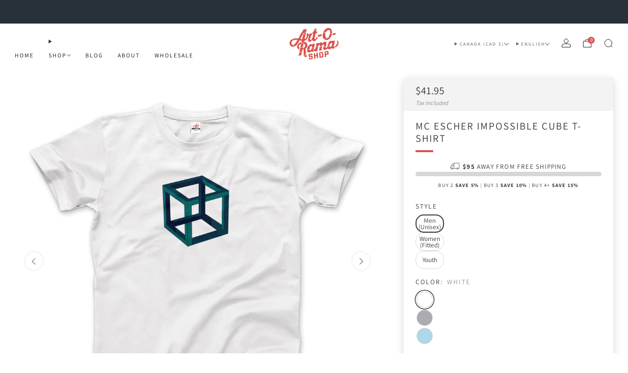

--- FILE ---
content_type: text/html; charset=utf-8
request_url: https://artoramashop.com/en-ca/products/mc-escher-impossible-cube-t-shirt
body_size: 82919
content:

<!doctype html>
<html class="no-js" lang="en">
  <head>
    <meta charset="utf-8">
    <meta http-equiv="X-UA-Compatible" content="IE=edge,chrome=1">
    <meta name="viewport" content="width=device-width, initial-scale=1.0, height=device-height, minimum-scale=1.0">
    <meta name="theme-color" content="#db504a">

    <!-- Network optimisations -->
<link rel="preconnect" href="//cdn.shopify.com" crossorigin>
<link rel="preconnect" href="//fonts.shopifycdn.com" crossorigin>

<link rel="preload" as="style" href="//artoramashop.com/cdn/shop/t/260/assets/base.css?v=82292806595357051811767264514">

<link rel="preload" href="//artoramashop.com/cdn/fonts/assistant/assistant_n4.9120912a469cad1cc292572851508ca49d12e768.woff2" as="font" type="font/woff2" crossorigin>
<link rel="preload" href="//artoramashop.com/cdn/fonts/assistant/assistant_n4.9120912a469cad1cc292572851508ca49d12e768.woff2" as="font" type="font/woff2" crossorigin>

<link rel="canonical" href="https://artoramashop.com/en-ca/products/mc-escher-impossible-cube-t-shirt">
      <link rel="shortcut icon" href="//artoramashop.com/cdn/shop/files/Artorama_Favicon_nov24_2.webp?crop=center&height=32&v=1730282735&width=32" type="image/png">
    

    <!-- Title and description ================================================== -->
    <title>Art - O - Rama Shop - MC Escher Impossible Cube T - Shirt
&ndash; Art-O-Rama Shop</title><meta name="description" content="This t-shirt showcases Escher&#39;s impossible cube, a visual paradox that sparks curiosity and conversation. Elevate your style with a touch of artistic intrigue and captivate onlookers with this unique wearable masterpiece. Flaunt your appreciation for art and intrigue wherever you go."><!-- /snippets/social-meta-tags.liquid -->

<meta property="og:site_name" content="Art-O-Rama Shop">
<meta property="og:url" content="https://artoramashop.com/en-ca/products/mc-escher-impossible-cube-t-shirt">
<meta property="og:title" content="Art - O - Rama Shop - MC Escher Impossible Cube T - Shirt">
<meta property="og:type" content="product">
<meta property="og:description" content="This t-shirt showcases Escher&#39;s impossible cube, a visual paradox that sparks curiosity and conversation. Elevate your style with a touch of artistic intrigue and captivate onlookers with this unique wearable masterpiece. Flaunt your appreciation for art and intrigue wherever you go."><meta property="og:image" content="http://artoramashop.com/cdn/shop/files/mc-escher-impossible-cube-t-shirt-art-o-rama-shop-art-arts-artsy-cornelis-drawing-783_a509075f-5ddc-460c-bc32-7c574f47aea6.png?v=1755589446">
  <meta property="og:image:secure_url" content="https://artoramashop.com/cdn/shop/files/mc-escher-impossible-cube-t-shirt-art-o-rama-shop-art-arts-artsy-cornelis-drawing-783_a509075f-5ddc-460c-bc32-7c574f47aea6.png?v=1755589446">
  <meta property="og:image:width" content="1100">
  <meta property="og:image:height" content="1045"><meta property="og:price:amount" content="41.95">
  <meta property="og:price:currency" content="CAD"><meta name="twitter:card" content="summary_large_image">
<meta name="twitter:title" content="Art - O - Rama Shop - MC Escher Impossible Cube T - Shirt">
<meta name="twitter:description" content="This t-shirt showcases Escher&#39;s impossible cube, a visual paradox that sparks curiosity and conversation. Elevate your style with a touch of artistic intrigue and captivate onlookers with this unique wearable masterpiece. Flaunt your appreciation for art and intrigue wherever you go.">

<!-- JS before CSSOM =================================================== -->
    <script async crossorigin fetchpriority="high" src="/cdn/shopifycloud/importmap-polyfill/es-modules-shim.2.4.0.js"></script>
<script type="text/javascript">
      theme = {};
      theme.t = {};

      theme.cart = {};
      theme.money_format = '${{amount}}';
      theme.money_with_currency_format = '${{amount}} CAD';
      theme.money_product_price_format = '${{amount}}';
      theme.money_total_price_format = '${{amount}}';
      theme.localize = (string, value = '') => {
        switch (string) {
          case 'ADD_TO_CART':
            return 'Add to cart';
          case 'PRE_ORDER':
            return 'Pre-order';
          case 'CART_ITEM_PLURAL':
            return 'items';
          case 'CART_ITEM_SINGULAR':
            return 'item';
          case 'DISCOUNT_CURRENCY':
            return 'Save [discount]'.replace(
              '[discount]',
              value,
            );
          case 'DISCOUNT_PERCENTAGE':
            return 'Save [discount]%'.replace(
              '[discount]',
              value,
            );
          case 'DISCOUNT_TEXT':
            return 'On Sale';
          case 'ERROR_PRODUCTS':
            return 'Could not load products';
          case 'FROM_PRICE':
            return 'from';
          case 'GIFT_CARD_RECIPIENT_EMAIL':
            return 'Email';
          case 'GIFT_CARD_RECIPIENT_NAME':
            return 'Name';
          case 'GIFT_CARD_RECIPIENT_MESSAGE':
            return 'Message';
          case 'QTY_NOTICE_IN_STOCK':
            return 'In stock';
          case 'QTY_NOTICE_CONTINUE_SELLING':
            return 'In stock';
          case 'QTY_NOTICE_LOW_STOCK':
            return 'Low stock';
          case 'QTY_NOTICE_NUMBER_IN_STOCK_HTML':
            return '<span>[qty]</span> in stock'.replace(
              '[qty]',
              value,
            );
          case 'QTY_NOTICE_NUMBER_LOW_STOCK_HTML':
            return 'Only <span>[qty]</span> in stock'.replace(
              '[qty]',
              value,
            );
          case 'QTY_NOTICE_SOLD_OUT':
            return 'Out of stock';
          case 'REGULAR_PRICE':
            return 'Regular price';
          case 'SALE_PRICE':
            return 'Sale price';
          case 'SKU':
            return 'SKU';
          case 'SOLD_OUT':
            return 'Sold out';
          case 'UNAVAILABLE':
            return 'Unavailable';
          case 'UNIT_PRICE_LABEL':
            return 'Unit price';
          case 'UNIT_PRICE_SEPARATOR':
            return 'per';
          default:
            return '';
        }
      };
    </script>
    <script type="text/javascript">
      document.documentElement.classList.replace('no-js', 'js');
      if (window.matchMedia('(pointer: coarse)').matches) {
        document.documentElement.classList.add('touchevents');
      } else {
        document.documentElement.classList.add('no-touchevents');
      }
    </script>

    <!-- CSS ================================================== -->
    
<style data-shopify>
  :root {
    --color--brand: #db504a;
    --color--brand-dark: #d73b35;
    --color--brand-light: #df655f;

    --color--accent: #32a198;
    --color--accent-dark: #2c8e86;

    --color--link: #f4cbca;
    --color--link-dark: #751b17;

    --color--text: #3a3a3a;
    --color--text-rgb: 58, 58, 58;
    --color--text-light: rgba(58, 58, 58, 0.7);
    --color--text-lighter: rgba(58, 58, 58, 0.55);
    --color--text-lightest: rgba(58, 58, 58, 0.2);
    --color--text-bg: rgba(58, 58, 58, 0.06);

    --color--headings: #3a3a3a;
    --color--alt-text: #919191;
    --color--btn: #ffffff;

    --color--product-bg: rgba(0,0,0,0);
    --color--product-sale: #316808;

    --color--low-stock: #C00000;
    --color--in-stock: #4A9F53;

    --color--title-border: #db504a;

    --color--drawer-bg: #f2f2f2;

    --color--bg: #ffffff;
    --color--bg-rgb: 255, 255, 255;
    --color--bg-alpha: rgba(255, 255, 255, 0.8);
    --color--bg-light: #ffffff;
    --color--bg-dark: #f2f2f2;

    --color--drop-shadow: rgba(0, 0, 0, 0.16);

    --color--label-brand: #db504a;
    --color--label-sold_out: #e5e5e5;
    --color--label-discount: #848484;
    --color--label-new: #e5e5e5;
    --color--label-pre-order: #bbfcbb;
    --color--label-custom1: #f2f2f2;
    --color--label-custom2: #f2f2f2;

    --color--text-label-brand: #FFFFFF;
    --color--text-label-sold_out: #3a3a3a;
    --color--text-label-discount: #ffffff;
    --color--text-label-new: #3a3a3a;
    --color--text-label-pre-order: #212121;
    --color--text-label-custom_one: #212121;
    --color--text-label-custom_two: #212121;

    --font--size-base: 14.8;
    --font--line-base: 30;

    --font--size-h1: 28;
    --font--size-h2: 23;
    --font--size-h3: 19;
    --font--size-h4: 17;
    --font--size-h5: 16;
    --font--size-h6: 15;

    --font--size-grid: 12;
    --font--size-nav: 12;
    --font--size-mobile-nav: 15;
    --font--size-mega-menu: 12;
    --font--size-product-form-headings: 13;

    --font--body: Assistant, sans-serif;
    --font--body-style: normal;
    --font--body-weight: 400;

    --font--title: Assistant, sans-serif;
    --font--title-weight: 400;
    --font--title-style: normal;
    --font--title-space: 2px;
    --font--title-transform: uppercase;
    --font--title-border: 1;
    --font--title-border-size: 4px;

    --font--button: Assistant, sans-serif;
    --font--button-weight: 400;
    --font--button-style: normal;

    --font--button-space: 2px;
    --font--button-transform: uppercase;
    --font--button-size: 13;
    --font--button-mobile-size: 13;

    --font--label: Assistant, sans-serif;
    --font--label-weight: 400;
    --font--label-style: normal;

    --font--label-space: 1px;
    --font--label-transform: uppercase;
    --font--label-size: 12;
    --font--label-mobile-size: 12px;

    --font--nav-spacing: 30px;

    --radius-button: 25px;
    --radius-small-button: 25px;
    --radius-variant-button: 25;
    --radius-form: 30px;
    --radius-label: 25px;
    --radius-popup: 8px;
    --radius-container: 8px;
    --radius-media: 0;
    --radius-menu: 7px;
  }
</style>

    <style>@font-face {
  font-family: Assistant;
  font-weight: 400;
  font-style: normal;
  font-display: swap;
  src: url("//artoramashop.com/cdn/fonts/assistant/assistant_n4.9120912a469cad1cc292572851508ca49d12e768.woff2") format("woff2"),
       url("//artoramashop.com/cdn/fonts/assistant/assistant_n4.6e9875ce64e0fefcd3f4446b7ec9036b3ddd2985.woff") format("woff");
}

  @font-face {
  font-family: Assistant;
  font-weight: 400;
  font-style: normal;
  font-display: swap;
  src: url("//artoramashop.com/cdn/fonts/assistant/assistant_n4.9120912a469cad1cc292572851508ca49d12e768.woff2") format("woff2"),
       url("//artoramashop.com/cdn/fonts/assistant/assistant_n4.6e9875ce64e0fefcd3f4446b7ec9036b3ddd2985.woff") format("woff");
}

@font-face {
  font-family: Assistant;
  font-weight: 700;
  font-style: normal;
  font-display: swap;
  src: url("//artoramashop.com/cdn/fonts/assistant/assistant_n7.bf44452348ec8b8efa3aa3068825305886b1c83c.woff2") format("woff2"),
       url("//artoramashop.com/cdn/fonts/assistant/assistant_n7.0c887fee83f6b3bda822f1150b912c72da0f7b64.woff") format("woff");
}

</style>

<link href="//artoramashop.com/cdn/shop/t/260/assets/base.css?v=82292806595357051811767264514" rel="stylesheet" type="text/css" media="all" />
<link rel="stylesheet" href="//artoramashop.com/cdn/shop/t/260/assets/global.css?v=122749812219089896061767958978" media="print" onload="this.media='all'">
<noscript>
  <link href="//artoramashop.com/cdn/shop/t/260/assets/global.css?v=122749812219089896061767958978" rel="stylesheet" type="text/css" media="all" />
</noscript>



    <!-- JS after CSSOM=================================================== -->
    <script src="//artoramashop.com/cdn/shop/t/260/assets/es-module-shims.lib.js?v=86278180103148927641767264562" async></script>
    <script src="//artoramashop.com/cdn/shop/t/260/assets/form-request-submit-polyfill.lib.js?v=58675927338542652621767264564" async></script>
    <script type="importmap">
      {
        "imports": {
          "a11y-dialog": "//artoramashop.com/cdn/shop/t/260/assets/a11y-dialog.lib.js?v=104253362646731580201767264505",
          "animations": "//artoramashop.com/cdn/shop/t/260/assets/animations.js?v=108386889977020216841767264511",
          "cart-components": "//artoramashop.com/cdn/shop/t/260/assets/cart-components.js?v=111286232996226158641767264515",
          "cart-plugins": "//artoramashop.com/cdn/shop/t/260/assets/cart-plugins.js?v=111706759828718451181767264518",
          "cart-store": "//artoramashop.com/cdn/shop/t/260/assets/cart-store.js?v=118117448832980791111767264520",
          "deferred-media": "//artoramashop.com/cdn/shop/t/260/assets/deferred-media.js?v=78538159948894601851767264546",
          "details-disclosure": "//artoramashop.com/cdn/shop/t/260/assets/details-disclosure.js?v=38950630888206911021767264555",
          "dotlottie": "//artoramashop.com/cdn/shop/t/260/assets/dotlottie.lib.js?v=154950466484778585161767264557",
          "googlemaps-js-api-loader": "//artoramashop.com/cdn/shop/t/260/assets/googlemaps-js-api-loader.lib.js?v=103621046827594995431767264569",
          "immer": "//artoramashop.com/cdn/shop/t/260/assets/immer.lib.js?v=169763567668630566711767264573",
          "items-scroll": "//artoramashop.com/cdn/shop/t/260/assets/items-scroll.js?v=89250833591104993371767264576",
          "js-cookie": "//artoramashop.com/cdn/shop/t/260/assets/js-cookie.lib.js?v=3581927202830304741767264577",
          "map-settings": "//artoramashop.com/cdn/shop/t/260/assets/map-settings.js?v=104006310661936446291767264581",
          "modal-dialog": "//artoramashop.com/cdn/shop/t/260/assets/modal-dialog.js?v=20747059355321374381767264585",
          "motion": "//artoramashop.com/cdn/shop/t/260/assets/motion.lib.js?v=110055894879790098521767264586",
          "photoswipe": "//artoramashop.com/cdn/shop/t/260/assets/photoswipe.lib.js?v=36920987670241145981767264589",
          "photoswipe-lightbox": "//artoramashop.com/cdn/shop/t/260/assets/photoswipe-lightbox.lib.js?v=83729992335105174081767264588",
          "popup-dialog": "//artoramashop.com/cdn/shop/t/260/assets/popup-dialog.js?v=74576567256221747071767264593",
          "scrollyfills": "//artoramashop.com/cdn/shop/t/260/assets/scrollyfills.lib.js?v=21481897461248666781767264611",
          "store-data": "//artoramashop.com/cdn/shop/t/260/assets/store-data.js?v=183000724698882001181767264683",
          "swatch-colors": "//artoramashop.com/cdn/shop/t/260/assets/swatch-colors.js?v=101727664281246850051767264683",
          "swiper": "//artoramashop.com/cdn/shop/t/260/assets/swiper.lib.js?v=100231126976640480081767264645",
          "utils": "//artoramashop.com/cdn/shop/t/260/assets/utils.lib.js?v=83618938464516255631767264649",
          "vlite": "//artoramashop.com/cdn/shop/t/260/assets/vlite.lib.js?v=9079485355984040521767264654",
          "zustand": "//artoramashop.com/cdn/shop/t/260/assets/zustand.lib.js?v=77427273780522837891767264655"
        }
      }
    </script>
    <link rel="modulepreload" href="//artoramashop.com/cdn/shop/t/260/assets/utils.lib.js?v=83618938464516255631767264649"><script src="//artoramashop.com/cdn/shop/t/260/assets/global.js?v=126595367198272446441767264568" defer="defer"></script>
    <script src="//artoramashop.com/cdn/shop/t/260/assets/image-skeleton.js?v=106077744303847085641767264573" type="module"></script>
    <script src="//artoramashop.com/cdn/shop/t/260/assets/animations.js?v=108386889977020216841767264511" type="module"></script>
    <script src="//artoramashop.com/cdn/shop/t/260/assets/cart-store.js?v=118117448832980791111767264520" type="module"></script>
    <script src="//artoramashop.com/cdn/shop/t/260/assets/popup-dialog.js?v=74576567256221747071767264593" type="module"></script>
    <script src="//artoramashop.com/cdn/shop/t/260/assets/modal-dialog.js?v=20747059355321374381767264585" type="module"></script>
    <script src="//artoramashop.com/cdn/shop/t/260/assets/media-carousel.js?v=153289103370107322111767264583" type="module"></script>
    <script src="//artoramashop.com/cdn/shop/t/260/assets/quantity-input.js?v=86321781025278613171767264604" type="module"></script>
    <script src="//artoramashop.com/cdn/shop/t/260/assets/staged-action.js?v=57498715711744870231767264640" type="module"></script>
    <script src="//artoramashop.com/cdn/shop/t/260/assets/dynamic-button.js?v=124943469890868650071767264559" type="module"></script>
    <script src="//artoramashop.com/cdn/shop/t/260/assets/product-form.js?v=37779107406454908591767264599" type="module"></script>
    <script src="//artoramashop.com/cdn/shop/t/260/assets/cart-link.js?v=23110473682800828071767264517" type="module"></script>
    <script src="//artoramashop.com/cdn/shop/t/260/assets/cart-components.js?v=111286232996226158641767264515" type="module"></script>
    <script src="//artoramashop.com/cdn/shop/t/260/assets/deferred-media.js?v=78538159948894601851767264546" type="module"></script>
    <script src="//artoramashop.com/cdn/shop/t/260/assets/header-container.js?v=88943774214020763511767264570" type="module"></script><script src="//artoramashop.com/cdn/shop/t/260/assets/cart-free-shipping-bar.js?v=13371988690262255181767264516" type="module"></script><script src="//artoramashop.com/cdn/shop/t/260/assets/product-cards.js?v=119360092779845819441767264598" type="module"></script>
    

    <script src="//artoramashop.com/cdn/shop/t/260/assets/custom.js?v=101612360477050417211767264545" defer="defer"></script><script src="//artoramashop.com/cdn/shop/t/260/assets/swatch-colors.js?v=101727664281246850051767264683" type="module"></script><script src="//artoramashop.com/cdn/shop/t/260/assets/details-disclosure.js?v=38950630888206911021767264555" type="module"></script>
    <script src="//artoramashop.com/cdn/shop/t/260/assets/header-details-disclosure.js?v=136202714933820536781767264571" type="module"></script>
    <script src="//artoramashop.com/cdn/shop/t/260/assets/nested-menu.js?v=53243661712293410791767264587" type="module"></script>
    <script src="//artoramashop.com/cdn/shop/t/260/assets/drawer-menu.js?v=112278693327509456951767264558" type="module"></script>

    <script src="//artoramashop.com/cdn/shop/t/260/assets/product-card-spinner.js?v=25774890984037457101767264596" type="module"></script>
    <script src="//artoramashop.com/cdn/shop/t/260/assets/product-card-swatches.js?v=29588182373378967521767264597" type="module"></script><script src="//artoramashop.com/cdn/shop/t/260/assets/recent-searches.js?v=67153266499646866251767264606" type="module"></script>

    

    <!-- Header hook for plugins ================================================== -->
    <script>window.performance && window.performance.mark && window.performance.mark('shopify.content_for_header.start');</script><meta name="google-site-verification" content="ijoRqcwWmXiC9a6mck8555s46xvc1l7SgJvEMI8HQ8I">
<meta name="facebook-domain-verification" content="rr07wopwrnlin3eawqdo2oyrdi1px4">
<meta name="google-site-verification" content="CZWG1em_MJLQ5vhZhNGvuaQFgJtCDvkTnJTF2vLPdhg">
<meta id="shopify-digital-wallet" name="shopify-digital-wallet" content="/24320606260/digital_wallets/dialog">
<meta name="shopify-checkout-api-token" content="0e1ed1ff54c4529335e594a765fa091d">
<meta id="in-context-paypal-metadata" data-shop-id="24320606260" data-venmo-supported="false" data-environment="production" data-locale="en_US" data-paypal-v4="true" data-currency="CAD">
<link rel="alternate" hreflang="x-default" href="https://artoramashop.com/products/mc-escher-impossible-cube-t-shirt">
<link rel="alternate" hreflang="en" href="https://artoramashop.com/products/mc-escher-impossible-cube-t-shirt">
<link rel="alternate" hreflang="es" href="https://artoramashop.com/es/products/mc-escher-impossible-cube-t-shirt">
<link rel="alternate" hreflang="en-AU" href="https://artoramashop.com/en-au/products/mc-escher-impossible-cube-t-shirt">
<link rel="alternate" hreflang="en-CA" href="https://artoramashop.com/en-ca/products/mc-escher-impossible-cube-t-shirt">
<link rel="alternate" hreflang="fr-CA" href="https://artoramashop.com/fr-ca/products/mc-escher-impossible-cube-t-shirt">
<link rel="alternate" hreflang="en-AD" href="https://artoramashop.com/en-eu/products/mc-escher-impossible-cube-t-shirt">
<link rel="alternate" hreflang="es-AD" href="https://artoramashop.com/es-eu/products/mc-escher-impossible-cube-t-shirt">
<link rel="alternate" hreflang="fr-AD" href="https://artoramashop.com/fr-eu/products/mc-escher-impossible-cube-t-shirt">
<link rel="alternate" hreflang="de-AD" href="https://artoramashop.com/de-eu/products/mc-escher-impossible-cube-t-shirt">
<link rel="alternate" hreflang="en-AT" href="https://artoramashop.com/en-eu/products/mc-escher-impossible-cube-t-shirt">
<link rel="alternate" hreflang="es-AT" href="https://artoramashop.com/es-eu/products/mc-escher-impossible-cube-t-shirt">
<link rel="alternate" hreflang="fr-AT" href="https://artoramashop.com/fr-eu/products/mc-escher-impossible-cube-t-shirt">
<link rel="alternate" hreflang="de-AT" href="https://artoramashop.com/de-eu/products/mc-escher-impossible-cube-t-shirt">
<link rel="alternate" hreflang="en-CY" href="https://artoramashop.com/en-eu/products/mc-escher-impossible-cube-t-shirt">
<link rel="alternate" hreflang="es-CY" href="https://artoramashop.com/es-eu/products/mc-escher-impossible-cube-t-shirt">
<link rel="alternate" hreflang="fr-CY" href="https://artoramashop.com/fr-eu/products/mc-escher-impossible-cube-t-shirt">
<link rel="alternate" hreflang="de-CY" href="https://artoramashop.com/de-eu/products/mc-escher-impossible-cube-t-shirt">
<link rel="alternate" hreflang="en-EE" href="https://artoramashop.com/en-eu/products/mc-escher-impossible-cube-t-shirt">
<link rel="alternate" hreflang="es-EE" href="https://artoramashop.com/es-eu/products/mc-escher-impossible-cube-t-shirt">
<link rel="alternate" hreflang="fr-EE" href="https://artoramashop.com/fr-eu/products/mc-escher-impossible-cube-t-shirt">
<link rel="alternate" hreflang="de-EE" href="https://artoramashop.com/de-eu/products/mc-escher-impossible-cube-t-shirt">
<link rel="alternate" hreflang="en-FI" href="https://artoramashop.com/en-eu/products/mc-escher-impossible-cube-t-shirt">
<link rel="alternate" hreflang="es-FI" href="https://artoramashop.com/es-eu/products/mc-escher-impossible-cube-t-shirt">
<link rel="alternate" hreflang="fr-FI" href="https://artoramashop.com/fr-eu/products/mc-escher-impossible-cube-t-shirt">
<link rel="alternate" hreflang="de-FI" href="https://artoramashop.com/de-eu/products/mc-escher-impossible-cube-t-shirt">
<link rel="alternate" hreflang="en-GF" href="https://artoramashop.com/en-eu/products/mc-escher-impossible-cube-t-shirt">
<link rel="alternate" hreflang="es-GF" href="https://artoramashop.com/es-eu/products/mc-escher-impossible-cube-t-shirt">
<link rel="alternate" hreflang="fr-GF" href="https://artoramashop.com/fr-eu/products/mc-escher-impossible-cube-t-shirt">
<link rel="alternate" hreflang="de-GF" href="https://artoramashop.com/de-eu/products/mc-escher-impossible-cube-t-shirt">
<link rel="alternate" hreflang="en-TF" href="https://artoramashop.com/en-eu/products/mc-escher-impossible-cube-t-shirt">
<link rel="alternate" hreflang="es-TF" href="https://artoramashop.com/es-eu/products/mc-escher-impossible-cube-t-shirt">
<link rel="alternate" hreflang="fr-TF" href="https://artoramashop.com/fr-eu/products/mc-escher-impossible-cube-t-shirt">
<link rel="alternate" hreflang="de-TF" href="https://artoramashop.com/de-eu/products/mc-escher-impossible-cube-t-shirt">
<link rel="alternate" hreflang="en-DE" href="https://artoramashop.com/en-eu/products/mc-escher-impossible-cube-t-shirt">
<link rel="alternate" hreflang="es-DE" href="https://artoramashop.com/es-eu/products/mc-escher-impossible-cube-t-shirt">
<link rel="alternate" hreflang="fr-DE" href="https://artoramashop.com/fr-eu/products/mc-escher-impossible-cube-t-shirt">
<link rel="alternate" hreflang="de-DE" href="https://artoramashop.com/de-eu/products/mc-escher-impossible-cube-t-shirt">
<link rel="alternate" hreflang="en-GR" href="https://artoramashop.com/en-eu/products/mc-escher-impossible-cube-t-shirt">
<link rel="alternate" hreflang="es-GR" href="https://artoramashop.com/es-eu/products/mc-escher-impossible-cube-t-shirt">
<link rel="alternate" hreflang="fr-GR" href="https://artoramashop.com/fr-eu/products/mc-escher-impossible-cube-t-shirt">
<link rel="alternate" hreflang="de-GR" href="https://artoramashop.com/de-eu/products/mc-escher-impossible-cube-t-shirt">
<link rel="alternate" hreflang="en-GP" href="https://artoramashop.com/en-eu/products/mc-escher-impossible-cube-t-shirt">
<link rel="alternate" hreflang="es-GP" href="https://artoramashop.com/es-eu/products/mc-escher-impossible-cube-t-shirt">
<link rel="alternate" hreflang="fr-GP" href="https://artoramashop.com/fr-eu/products/mc-escher-impossible-cube-t-shirt">
<link rel="alternate" hreflang="de-GP" href="https://artoramashop.com/de-eu/products/mc-escher-impossible-cube-t-shirt">
<link rel="alternate" hreflang="en-VA" href="https://artoramashop.com/en-eu/products/mc-escher-impossible-cube-t-shirt">
<link rel="alternate" hreflang="es-VA" href="https://artoramashop.com/es-eu/products/mc-escher-impossible-cube-t-shirt">
<link rel="alternate" hreflang="fr-VA" href="https://artoramashop.com/fr-eu/products/mc-escher-impossible-cube-t-shirt">
<link rel="alternate" hreflang="de-VA" href="https://artoramashop.com/de-eu/products/mc-escher-impossible-cube-t-shirt">
<link rel="alternate" hreflang="en-IE" href="https://artoramashop.com/en-eu/products/mc-escher-impossible-cube-t-shirt">
<link rel="alternate" hreflang="es-IE" href="https://artoramashop.com/es-eu/products/mc-escher-impossible-cube-t-shirt">
<link rel="alternate" hreflang="fr-IE" href="https://artoramashop.com/fr-eu/products/mc-escher-impossible-cube-t-shirt">
<link rel="alternate" hreflang="de-IE" href="https://artoramashop.com/de-eu/products/mc-escher-impossible-cube-t-shirt">
<link rel="alternate" hreflang="en-IT" href="https://artoramashop.com/en-eu/products/mc-escher-impossible-cube-t-shirt">
<link rel="alternate" hreflang="es-IT" href="https://artoramashop.com/es-eu/products/mc-escher-impossible-cube-t-shirt">
<link rel="alternate" hreflang="fr-IT" href="https://artoramashop.com/fr-eu/products/mc-escher-impossible-cube-t-shirt">
<link rel="alternate" hreflang="de-IT" href="https://artoramashop.com/de-eu/products/mc-escher-impossible-cube-t-shirt">
<link rel="alternate" hreflang="en-XK" href="https://artoramashop.com/en-eu/products/mc-escher-impossible-cube-t-shirt">
<link rel="alternate" hreflang="es-XK" href="https://artoramashop.com/es-eu/products/mc-escher-impossible-cube-t-shirt">
<link rel="alternate" hreflang="fr-XK" href="https://artoramashop.com/fr-eu/products/mc-escher-impossible-cube-t-shirt">
<link rel="alternate" hreflang="de-XK" href="https://artoramashop.com/de-eu/products/mc-escher-impossible-cube-t-shirt">
<link rel="alternate" hreflang="en-LV" href="https://artoramashop.com/en-eu/products/mc-escher-impossible-cube-t-shirt">
<link rel="alternate" hreflang="es-LV" href="https://artoramashop.com/es-eu/products/mc-escher-impossible-cube-t-shirt">
<link rel="alternate" hreflang="fr-LV" href="https://artoramashop.com/fr-eu/products/mc-escher-impossible-cube-t-shirt">
<link rel="alternate" hreflang="de-LV" href="https://artoramashop.com/de-eu/products/mc-escher-impossible-cube-t-shirt">
<link rel="alternate" hreflang="en-LT" href="https://artoramashop.com/en-eu/products/mc-escher-impossible-cube-t-shirt">
<link rel="alternate" hreflang="es-LT" href="https://artoramashop.com/es-eu/products/mc-escher-impossible-cube-t-shirt">
<link rel="alternate" hreflang="fr-LT" href="https://artoramashop.com/fr-eu/products/mc-escher-impossible-cube-t-shirt">
<link rel="alternate" hreflang="de-LT" href="https://artoramashop.com/de-eu/products/mc-escher-impossible-cube-t-shirt">
<link rel="alternate" hreflang="en-LU" href="https://artoramashop.com/en-eu/products/mc-escher-impossible-cube-t-shirt">
<link rel="alternate" hreflang="es-LU" href="https://artoramashop.com/es-eu/products/mc-escher-impossible-cube-t-shirt">
<link rel="alternate" hreflang="fr-LU" href="https://artoramashop.com/fr-eu/products/mc-escher-impossible-cube-t-shirt">
<link rel="alternate" hreflang="de-LU" href="https://artoramashop.com/de-eu/products/mc-escher-impossible-cube-t-shirt">
<link rel="alternate" hreflang="en-MT" href="https://artoramashop.com/en-eu/products/mc-escher-impossible-cube-t-shirt">
<link rel="alternate" hreflang="es-MT" href="https://artoramashop.com/es-eu/products/mc-escher-impossible-cube-t-shirt">
<link rel="alternate" hreflang="fr-MT" href="https://artoramashop.com/fr-eu/products/mc-escher-impossible-cube-t-shirt">
<link rel="alternate" hreflang="de-MT" href="https://artoramashop.com/de-eu/products/mc-escher-impossible-cube-t-shirt">
<link rel="alternate" hreflang="en-MQ" href="https://artoramashop.com/en-eu/products/mc-escher-impossible-cube-t-shirt">
<link rel="alternate" hreflang="es-MQ" href="https://artoramashop.com/es-eu/products/mc-escher-impossible-cube-t-shirt">
<link rel="alternate" hreflang="fr-MQ" href="https://artoramashop.com/fr-eu/products/mc-escher-impossible-cube-t-shirt">
<link rel="alternate" hreflang="de-MQ" href="https://artoramashop.com/de-eu/products/mc-escher-impossible-cube-t-shirt">
<link rel="alternate" hreflang="en-YT" href="https://artoramashop.com/en-eu/products/mc-escher-impossible-cube-t-shirt">
<link rel="alternate" hreflang="es-YT" href="https://artoramashop.com/es-eu/products/mc-escher-impossible-cube-t-shirt">
<link rel="alternate" hreflang="fr-YT" href="https://artoramashop.com/fr-eu/products/mc-escher-impossible-cube-t-shirt">
<link rel="alternate" hreflang="de-YT" href="https://artoramashop.com/de-eu/products/mc-escher-impossible-cube-t-shirt">
<link rel="alternate" hreflang="en-MC" href="https://artoramashop.com/en-eu/products/mc-escher-impossible-cube-t-shirt">
<link rel="alternate" hreflang="es-MC" href="https://artoramashop.com/es-eu/products/mc-escher-impossible-cube-t-shirt">
<link rel="alternate" hreflang="fr-MC" href="https://artoramashop.com/fr-eu/products/mc-escher-impossible-cube-t-shirt">
<link rel="alternate" hreflang="de-MC" href="https://artoramashop.com/de-eu/products/mc-escher-impossible-cube-t-shirt">
<link rel="alternate" hreflang="en-ME" href="https://artoramashop.com/en-eu/products/mc-escher-impossible-cube-t-shirt">
<link rel="alternate" hreflang="es-ME" href="https://artoramashop.com/es-eu/products/mc-escher-impossible-cube-t-shirt">
<link rel="alternate" hreflang="fr-ME" href="https://artoramashop.com/fr-eu/products/mc-escher-impossible-cube-t-shirt">
<link rel="alternate" hreflang="de-ME" href="https://artoramashop.com/de-eu/products/mc-escher-impossible-cube-t-shirt">
<link rel="alternate" hreflang="en-NL" href="https://artoramashop.com/en-eu/products/mc-escher-impossible-cube-t-shirt">
<link rel="alternate" hreflang="es-NL" href="https://artoramashop.com/es-eu/products/mc-escher-impossible-cube-t-shirt">
<link rel="alternate" hreflang="fr-NL" href="https://artoramashop.com/fr-eu/products/mc-escher-impossible-cube-t-shirt">
<link rel="alternate" hreflang="de-NL" href="https://artoramashop.com/de-eu/products/mc-escher-impossible-cube-t-shirt">
<link rel="alternate" hreflang="en-PT" href="https://artoramashop.com/en-eu/products/mc-escher-impossible-cube-t-shirt">
<link rel="alternate" hreflang="es-PT" href="https://artoramashop.com/es-eu/products/mc-escher-impossible-cube-t-shirt">
<link rel="alternate" hreflang="fr-PT" href="https://artoramashop.com/fr-eu/products/mc-escher-impossible-cube-t-shirt">
<link rel="alternate" hreflang="de-PT" href="https://artoramashop.com/de-eu/products/mc-escher-impossible-cube-t-shirt">
<link rel="alternate" hreflang="en-RE" href="https://artoramashop.com/en-eu/products/mc-escher-impossible-cube-t-shirt">
<link rel="alternate" hreflang="es-RE" href="https://artoramashop.com/es-eu/products/mc-escher-impossible-cube-t-shirt">
<link rel="alternate" hreflang="fr-RE" href="https://artoramashop.com/fr-eu/products/mc-escher-impossible-cube-t-shirt">
<link rel="alternate" hreflang="de-RE" href="https://artoramashop.com/de-eu/products/mc-escher-impossible-cube-t-shirt">
<link rel="alternate" hreflang="en-BL" href="https://artoramashop.com/en-eu/products/mc-escher-impossible-cube-t-shirt">
<link rel="alternate" hreflang="es-BL" href="https://artoramashop.com/es-eu/products/mc-escher-impossible-cube-t-shirt">
<link rel="alternate" hreflang="fr-BL" href="https://artoramashop.com/fr-eu/products/mc-escher-impossible-cube-t-shirt">
<link rel="alternate" hreflang="de-BL" href="https://artoramashop.com/de-eu/products/mc-escher-impossible-cube-t-shirt">
<link rel="alternate" hreflang="en-MF" href="https://artoramashop.com/en-eu/products/mc-escher-impossible-cube-t-shirt">
<link rel="alternate" hreflang="es-MF" href="https://artoramashop.com/es-eu/products/mc-escher-impossible-cube-t-shirt">
<link rel="alternate" hreflang="fr-MF" href="https://artoramashop.com/fr-eu/products/mc-escher-impossible-cube-t-shirt">
<link rel="alternate" hreflang="de-MF" href="https://artoramashop.com/de-eu/products/mc-escher-impossible-cube-t-shirt">
<link rel="alternate" hreflang="en-PM" href="https://artoramashop.com/en-eu/products/mc-escher-impossible-cube-t-shirt">
<link rel="alternate" hreflang="es-PM" href="https://artoramashop.com/es-eu/products/mc-escher-impossible-cube-t-shirt">
<link rel="alternate" hreflang="fr-PM" href="https://artoramashop.com/fr-eu/products/mc-escher-impossible-cube-t-shirt">
<link rel="alternate" hreflang="de-PM" href="https://artoramashop.com/de-eu/products/mc-escher-impossible-cube-t-shirt">
<link rel="alternate" hreflang="en-SM" href="https://artoramashop.com/en-eu/products/mc-escher-impossible-cube-t-shirt">
<link rel="alternate" hreflang="es-SM" href="https://artoramashop.com/es-eu/products/mc-escher-impossible-cube-t-shirt">
<link rel="alternate" hreflang="fr-SM" href="https://artoramashop.com/fr-eu/products/mc-escher-impossible-cube-t-shirt">
<link rel="alternate" hreflang="de-SM" href="https://artoramashop.com/de-eu/products/mc-escher-impossible-cube-t-shirt">
<link rel="alternate" hreflang="en-SK" href="https://artoramashop.com/en-eu/products/mc-escher-impossible-cube-t-shirt">
<link rel="alternate" hreflang="es-SK" href="https://artoramashop.com/es-eu/products/mc-escher-impossible-cube-t-shirt">
<link rel="alternate" hreflang="fr-SK" href="https://artoramashop.com/fr-eu/products/mc-escher-impossible-cube-t-shirt">
<link rel="alternate" hreflang="de-SK" href="https://artoramashop.com/de-eu/products/mc-escher-impossible-cube-t-shirt">
<link rel="alternate" hreflang="en-SI" href="https://artoramashop.com/en-eu/products/mc-escher-impossible-cube-t-shirt">
<link rel="alternate" hreflang="es-SI" href="https://artoramashop.com/es-eu/products/mc-escher-impossible-cube-t-shirt">
<link rel="alternate" hreflang="fr-SI" href="https://artoramashop.com/fr-eu/products/mc-escher-impossible-cube-t-shirt">
<link rel="alternate" hreflang="de-SI" href="https://artoramashop.com/de-eu/products/mc-escher-impossible-cube-t-shirt">
<link rel="alternate" hreflang="en-ES" href="https://artoramashop.com/en-eu/products/mc-escher-impossible-cube-t-shirt">
<link rel="alternate" hreflang="es-ES" href="https://artoramashop.com/es-eu/products/mc-escher-impossible-cube-t-shirt">
<link rel="alternate" hreflang="fr-ES" href="https://artoramashop.com/fr-eu/products/mc-escher-impossible-cube-t-shirt">
<link rel="alternate" hreflang="de-ES" href="https://artoramashop.com/de-eu/products/mc-escher-impossible-cube-t-shirt">
<link rel="alternate" hreflang="en-CH" href="https://artoramashop.com/en-eu/products/mc-escher-impossible-cube-t-shirt">
<link rel="alternate" hreflang="es-CH" href="https://artoramashop.com/es-eu/products/mc-escher-impossible-cube-t-shirt">
<link rel="alternate" hreflang="fr-CH" href="https://artoramashop.com/fr-eu/products/mc-escher-impossible-cube-t-shirt">
<link rel="alternate" hreflang="de-CH" href="https://artoramashop.com/de-eu/products/mc-escher-impossible-cube-t-shirt">
<link rel="alternate" hreflang="en-DK" href="https://artoramashop.com/en-eu/products/mc-escher-impossible-cube-t-shirt">
<link rel="alternate" hreflang="es-DK" href="https://artoramashop.com/es-eu/products/mc-escher-impossible-cube-t-shirt">
<link rel="alternate" hreflang="fr-DK" href="https://artoramashop.com/fr-eu/products/mc-escher-impossible-cube-t-shirt">
<link rel="alternate" hreflang="de-DK" href="https://artoramashop.com/de-eu/products/mc-escher-impossible-cube-t-shirt">
<link rel="alternate" hreflang="en-HR" href="https://artoramashop.com/en-eu/products/mc-escher-impossible-cube-t-shirt">
<link rel="alternate" hreflang="es-HR" href="https://artoramashop.com/es-eu/products/mc-escher-impossible-cube-t-shirt">
<link rel="alternate" hreflang="fr-HR" href="https://artoramashop.com/fr-eu/products/mc-escher-impossible-cube-t-shirt">
<link rel="alternate" hreflang="de-HR" href="https://artoramashop.com/de-eu/products/mc-escher-impossible-cube-t-shirt">
<link rel="alternate" hreflang="en-SE" href="https://artoramashop.com/en-eu/products/mc-escher-impossible-cube-t-shirt">
<link rel="alternate" hreflang="es-SE" href="https://artoramashop.com/es-eu/products/mc-escher-impossible-cube-t-shirt">
<link rel="alternate" hreflang="fr-SE" href="https://artoramashop.com/fr-eu/products/mc-escher-impossible-cube-t-shirt">
<link rel="alternate" hreflang="de-SE" href="https://artoramashop.com/de-eu/products/mc-escher-impossible-cube-t-shirt">
<link rel="alternate" hreflang="en-IS" href="https://artoramashop.com/en-no/products/mc-escher-impossible-cube-t-shirt">
<link rel="alternate" hreflang="en-NO" href="https://artoramashop.com/en-no/products/mc-escher-impossible-cube-t-shirt">
<link rel="alternate" hreflang="en-BE" href="https://artoramashop.com/en-eufrbe/products/mc-escher-impossible-cube-t-shirt">
<link rel="alternate" hreflang="fr-BE" href="https://artoramashop.com/fr-eufrbe/products/mc-escher-impossible-cube-t-shirt">
<link rel="alternate" hreflang="en-FR" href="https://artoramashop.com/en-eufrbe/products/mc-escher-impossible-cube-t-shirt">
<link rel="alternate" hreflang="fr-FR" href="https://artoramashop.com/fr-eufrbe/products/mc-escher-impossible-cube-t-shirt">
<link rel="alternate" type="application/json+oembed" href="https://artoramashop.com/en-ca/products/mc-escher-impossible-cube-t-shirt.oembed">
<script async="async" src="/checkouts/internal/preloads.js?locale=en-CA"></script>
<link rel="preconnect" href="https://shop.app" crossorigin="anonymous">
<script async="async" src="https://shop.app/checkouts/internal/preloads.js?locale=en-CA&shop_id=24320606260" crossorigin="anonymous"></script>
<script id="apple-pay-shop-capabilities" type="application/json">{"shopId":24320606260,"countryCode":"ES","currencyCode":"CAD","merchantCapabilities":["supports3DS"],"merchantId":"gid:\/\/shopify\/Shop\/24320606260","merchantName":"Art-O-Rama Shop","requiredBillingContactFields":["postalAddress","email"],"requiredShippingContactFields":["postalAddress","email"],"shippingType":"shipping","supportedNetworks":["visa","maestro","masterCard","amex"],"total":{"type":"pending","label":"Art-O-Rama Shop","amount":"1.00"},"shopifyPaymentsEnabled":true,"supportsSubscriptions":true}</script>
<script id="shopify-features" type="application/json">{"accessToken":"0e1ed1ff54c4529335e594a765fa091d","betas":["rich-media-storefront-analytics"],"domain":"artoramashop.com","predictiveSearch":true,"shopId":24320606260,"locale":"en"}</script>
<script>var Shopify = Shopify || {};
Shopify.shop = "art-o-rama-shop.myshopify.com";
Shopify.locale = "en";
Shopify.currency = {"active":"CAD","rate":"1.4178102"};
Shopify.country = "CA";
Shopify.theme = {"name":"Art-O-Rama Shop v18.0.1","id":188725657944,"schema_name":"Venue","schema_version":"18.0.1","theme_store_id":836,"role":"main"};
Shopify.theme.handle = "null";
Shopify.theme.style = {"id":null,"handle":null};
Shopify.cdnHost = "artoramashop.com/cdn";
Shopify.routes = Shopify.routes || {};
Shopify.routes.root = "/en-ca/";</script>
<script type="module">!function(o){(o.Shopify=o.Shopify||{}).modules=!0}(window);</script>
<script>!function(o){function n(){var o=[];function n(){o.push(Array.prototype.slice.apply(arguments))}return n.q=o,n}var t=o.Shopify=o.Shopify||{};t.loadFeatures=n(),t.autoloadFeatures=n()}(window);</script>
<script>
  window.ShopifyPay = window.ShopifyPay || {};
  window.ShopifyPay.apiHost = "shop.app\/pay";
  window.ShopifyPay.redirectState = null;
</script>
<script id="shop-js-analytics" type="application/json">{"pageType":"product"}</script>
<script defer="defer" async type="module" src="//artoramashop.com/cdn/shopifycloud/shop-js/modules/v2/client.init-shop-cart-sync_DlSlHazZ.en.esm.js"></script>
<script defer="defer" async type="module" src="//artoramashop.com/cdn/shopifycloud/shop-js/modules/v2/chunk.common_D16XZWos.esm.js"></script>
<script type="module">
  await import("//artoramashop.com/cdn/shopifycloud/shop-js/modules/v2/client.init-shop-cart-sync_DlSlHazZ.en.esm.js");
await import("//artoramashop.com/cdn/shopifycloud/shop-js/modules/v2/chunk.common_D16XZWos.esm.js");

  window.Shopify.SignInWithShop?.initShopCartSync?.({"fedCMEnabled":true,"windoidEnabled":true});

</script>
<script>
  window.Shopify = window.Shopify || {};
  if (!window.Shopify.featureAssets) window.Shopify.featureAssets = {};
  window.Shopify.featureAssets['shop-js'] = {"shop-cart-sync":["modules/v2/client.shop-cart-sync_DKWYiEUO.en.esm.js","modules/v2/chunk.common_D16XZWos.esm.js"],"init-fed-cm":["modules/v2/client.init-fed-cm_vfPMjZAC.en.esm.js","modules/v2/chunk.common_D16XZWos.esm.js"],"init-shop-email-lookup-coordinator":["modules/v2/client.init-shop-email-lookup-coordinator_CR38P6MB.en.esm.js","modules/v2/chunk.common_D16XZWos.esm.js"],"init-shop-cart-sync":["modules/v2/client.init-shop-cart-sync_DlSlHazZ.en.esm.js","modules/v2/chunk.common_D16XZWos.esm.js"],"shop-cash-offers":["modules/v2/client.shop-cash-offers_CJw4IQ6B.en.esm.js","modules/v2/chunk.common_D16XZWos.esm.js","modules/v2/chunk.modal_UwFWkumu.esm.js"],"shop-toast-manager":["modules/v2/client.shop-toast-manager_BY778Uv6.en.esm.js","modules/v2/chunk.common_D16XZWos.esm.js"],"init-windoid":["modules/v2/client.init-windoid_DVhZdEm3.en.esm.js","modules/v2/chunk.common_D16XZWos.esm.js"],"shop-button":["modules/v2/client.shop-button_D2ZzKUPa.en.esm.js","modules/v2/chunk.common_D16XZWos.esm.js"],"avatar":["modules/v2/client.avatar_BTnouDA3.en.esm.js"],"init-customer-accounts-sign-up":["modules/v2/client.init-customer-accounts-sign-up_CQZUmjGN.en.esm.js","modules/v2/client.shop-login-button_Cu5K-F7X.en.esm.js","modules/v2/chunk.common_D16XZWos.esm.js","modules/v2/chunk.modal_UwFWkumu.esm.js"],"pay-button":["modules/v2/client.pay-button_CcBqbGU7.en.esm.js","modules/v2/chunk.common_D16XZWos.esm.js"],"init-shop-for-new-customer-accounts":["modules/v2/client.init-shop-for-new-customer-accounts_B5DR5JTE.en.esm.js","modules/v2/client.shop-login-button_Cu5K-F7X.en.esm.js","modules/v2/chunk.common_D16XZWos.esm.js","modules/v2/chunk.modal_UwFWkumu.esm.js"],"shop-login-button":["modules/v2/client.shop-login-button_Cu5K-F7X.en.esm.js","modules/v2/chunk.common_D16XZWos.esm.js","modules/v2/chunk.modal_UwFWkumu.esm.js"],"shop-follow-button":["modules/v2/client.shop-follow-button_BX8Slf17.en.esm.js","modules/v2/chunk.common_D16XZWos.esm.js","modules/v2/chunk.modal_UwFWkumu.esm.js"],"init-customer-accounts":["modules/v2/client.init-customer-accounts_DjKkmQ2w.en.esm.js","modules/v2/client.shop-login-button_Cu5K-F7X.en.esm.js","modules/v2/chunk.common_D16XZWos.esm.js","modules/v2/chunk.modal_UwFWkumu.esm.js"],"lead-capture":["modules/v2/client.lead-capture_ChWCg7nV.en.esm.js","modules/v2/chunk.common_D16XZWos.esm.js","modules/v2/chunk.modal_UwFWkumu.esm.js"],"checkout-modal":["modules/v2/client.checkout-modal_DPnpVyv-.en.esm.js","modules/v2/chunk.common_D16XZWos.esm.js","modules/v2/chunk.modal_UwFWkumu.esm.js"],"shop-login":["modules/v2/client.shop-login_leRXJtcZ.en.esm.js","modules/v2/chunk.common_D16XZWos.esm.js","modules/v2/chunk.modal_UwFWkumu.esm.js"],"payment-terms":["modules/v2/client.payment-terms_Bp9K0NXD.en.esm.js","modules/v2/chunk.common_D16XZWos.esm.js","modules/v2/chunk.modal_UwFWkumu.esm.js"]};
</script>
<script>(function() {
  var isLoaded = false;
  function asyncLoad() {
    if (isLoaded) return;
    isLoaded = true;
    var urls = ["\/\/cdn.shopify.com\/proxy\/8a3f1e5e381af3d43eeb27d00d0d54577b3f70d293af5d73c91e12627dd24d51\/api.goaffpro.com\/loader.js?shop=art-o-rama-shop.myshopify.com\u0026sp-cache-control=cHVibGljLCBtYXgtYWdlPTkwMA","https:\/\/cdn.getcarro.com\/script-tags\/all\/nb-101920173500.js?shop=art-o-rama-shop.myshopify.com","https:\/\/cdn.getcarro.com\/script-tags\/all\/nb-101920173500.js?shop=art-o-rama-shop.myshopify.com","https:\/\/cdn.getcarro.com\/script-tags\/all\/nb-101920173500.js?shop=art-o-rama-shop.myshopify.com","\/\/cdn.shopify.com\/proxy\/9b601810ab5384ec88e382a80d95ba90770a66996624fb4ab7299d75d83e29ae\/static.cdn.printful.com\/static\/js\/external\/shopify-product-customizer.js?v=0.28\u0026shop=art-o-rama-shop.myshopify.com\u0026sp-cache-control=cHVibGljLCBtYXgtYWdlPTkwMA","https:\/\/ecommerce-editor-connector.live.gelato.tech\/ecommerce-editor\/v1\/shopify.esm.js?c=091160b4-32d5-41f8-9c4d-0b937c778ffb\u0026s=df53d10b-82de-4137-995c-b7baa2284a1c\u0026shop=art-o-rama-shop.myshopify.com"];
    for (var i = 0; i < urls.length; i++) {
      var s = document.createElement('script');
      s.type = 'text/javascript';
      s.async = true;
      s.src = urls[i];
      var x = document.getElementsByTagName('script')[0];
      x.parentNode.insertBefore(s, x);
    }
  };
  if(window.attachEvent) {
    window.attachEvent('onload', asyncLoad);
  } else {
    window.addEventListener('load', asyncLoad, false);
  }
})();</script>
<script id="__st">var __st={"a":24320606260,"offset":-28800,"reqid":"495bac45-e5b2-462f-8162-d3c3569c2985-1768572485","pageurl":"artoramashop.com\/en-ca\/products\/mc-escher-impossible-cube-t-shirt","u":"3fc2438da27b","p":"product","rtyp":"product","rid":9102072021336};</script>
<script>window.ShopifyPaypalV4VisibilityTracking = true;</script>
<script id="captcha-bootstrap">!function(){'use strict';const t='contact',e='account',n='new_comment',o=[[t,t],['blogs',n],['comments',n],[t,'customer']],c=[[e,'customer_login'],[e,'guest_login'],[e,'recover_customer_password'],[e,'create_customer']],r=t=>t.map((([t,e])=>`form[action*='/${t}']:not([data-nocaptcha='true']) input[name='form_type'][value='${e}']`)).join(','),a=t=>()=>t?[...document.querySelectorAll(t)].map((t=>t.form)):[];function s(){const t=[...o],e=r(t);return a(e)}const i='password',u='form_key',d=['recaptcha-v3-token','g-recaptcha-response','h-captcha-response',i],f=()=>{try{return window.sessionStorage}catch{return}},m='__shopify_v',_=t=>t.elements[u];function p(t,e,n=!1){try{const o=window.sessionStorage,c=JSON.parse(o.getItem(e)),{data:r}=function(t){const{data:e,action:n}=t;return t[m]||n?{data:e,action:n}:{data:t,action:n}}(c);for(const[e,n]of Object.entries(r))t.elements[e]&&(t.elements[e].value=n);n&&o.removeItem(e)}catch(o){console.error('form repopulation failed',{error:o})}}const l='form_type',E='cptcha';function T(t){t.dataset[E]=!0}const w=window,h=w.document,L='Shopify',v='ce_forms',y='captcha';let A=!1;((t,e)=>{const n=(g='f06e6c50-85a8-45c8-87d0-21a2b65856fe',I='https://cdn.shopify.com/shopifycloud/storefront-forms-hcaptcha/ce_storefront_forms_captcha_hcaptcha.v1.5.2.iife.js',D={infoText:'Protected by hCaptcha',privacyText:'Privacy',termsText:'Terms'},(t,e,n)=>{const o=w[L][v],c=o.bindForm;if(c)return c(t,g,e,D).then(n);var r;o.q.push([[t,g,e,D],n]),r=I,A||(h.body.append(Object.assign(h.createElement('script'),{id:'captcha-provider',async:!0,src:r})),A=!0)});var g,I,D;w[L]=w[L]||{},w[L][v]=w[L][v]||{},w[L][v].q=[],w[L][y]=w[L][y]||{},w[L][y].protect=function(t,e){n(t,void 0,e),T(t)},Object.freeze(w[L][y]),function(t,e,n,w,h,L){const[v,y,A,g]=function(t,e,n){const i=e?o:[],u=t?c:[],d=[...i,...u],f=r(d),m=r(i),_=r(d.filter((([t,e])=>n.includes(e))));return[a(f),a(m),a(_),s()]}(w,h,L),I=t=>{const e=t.target;return e instanceof HTMLFormElement?e:e&&e.form},D=t=>v().includes(t);t.addEventListener('submit',(t=>{const e=I(t);if(!e)return;const n=D(e)&&!e.dataset.hcaptchaBound&&!e.dataset.recaptchaBound,o=_(e),c=g().includes(e)&&(!o||!o.value);(n||c)&&t.preventDefault(),c&&!n&&(function(t){try{if(!f())return;!function(t){const e=f();if(!e)return;const n=_(t);if(!n)return;const o=n.value;o&&e.removeItem(o)}(t);const e=Array.from(Array(32),(()=>Math.random().toString(36)[2])).join('');!function(t,e){_(t)||t.append(Object.assign(document.createElement('input'),{type:'hidden',name:u})),t.elements[u].value=e}(t,e),function(t,e){const n=f();if(!n)return;const o=[...t.querySelectorAll(`input[type='${i}']`)].map((({name:t})=>t)),c=[...d,...o],r={};for(const[a,s]of new FormData(t).entries())c.includes(a)||(r[a]=s);n.setItem(e,JSON.stringify({[m]:1,action:t.action,data:r}))}(t,e)}catch(e){console.error('failed to persist form',e)}}(e),e.submit())}));const S=(t,e)=>{t&&!t.dataset[E]&&(n(t,e.some((e=>e===t))),T(t))};for(const o of['focusin','change'])t.addEventListener(o,(t=>{const e=I(t);D(e)&&S(e,y())}));const B=e.get('form_key'),M=e.get(l),P=B&&M;t.addEventListener('DOMContentLoaded',(()=>{const t=y();if(P)for(const e of t)e.elements[l].value===M&&p(e,B);[...new Set([...A(),...v().filter((t=>'true'===t.dataset.shopifyCaptcha))])].forEach((e=>S(e,t)))}))}(h,new URLSearchParams(w.location.search),n,t,e,['guest_login'])})(!0,!0)}();</script>
<script integrity="sha256-4kQ18oKyAcykRKYeNunJcIwy7WH5gtpwJnB7kiuLZ1E=" data-source-attribution="shopify.loadfeatures" defer="defer" src="//artoramashop.com/cdn/shopifycloud/storefront/assets/storefront/load_feature-a0a9edcb.js" crossorigin="anonymous"></script>
<script crossorigin="anonymous" defer="defer" src="//artoramashop.com/cdn/shopifycloud/storefront/assets/shopify_pay/storefront-65b4c6d7.js?v=20250812"></script>
<script data-source-attribution="shopify.dynamic_checkout.dynamic.init">var Shopify=Shopify||{};Shopify.PaymentButton=Shopify.PaymentButton||{isStorefrontPortableWallets:!0,init:function(){window.Shopify.PaymentButton.init=function(){};var t=document.createElement("script");t.src="https://artoramashop.com/cdn/shopifycloud/portable-wallets/latest/portable-wallets.en.js",t.type="module",document.head.appendChild(t)}};
</script>
<script data-source-attribution="shopify.dynamic_checkout.buyer_consent">
  function portableWalletsHideBuyerConsent(e){var t=document.getElementById("shopify-buyer-consent"),n=document.getElementById("shopify-subscription-policy-button");t&&n&&(t.classList.add("hidden"),t.setAttribute("aria-hidden","true"),n.removeEventListener("click",e))}function portableWalletsShowBuyerConsent(e){var t=document.getElementById("shopify-buyer-consent"),n=document.getElementById("shopify-subscription-policy-button");t&&n&&(t.classList.remove("hidden"),t.removeAttribute("aria-hidden"),n.addEventListener("click",e))}window.Shopify?.PaymentButton&&(window.Shopify.PaymentButton.hideBuyerConsent=portableWalletsHideBuyerConsent,window.Shopify.PaymentButton.showBuyerConsent=portableWalletsShowBuyerConsent);
</script>
<script data-source-attribution="shopify.dynamic_checkout.cart.bootstrap">document.addEventListener("DOMContentLoaded",(function(){function t(){return document.querySelector("shopify-accelerated-checkout-cart, shopify-accelerated-checkout")}if(t())Shopify.PaymentButton.init();else{new MutationObserver((function(e,n){t()&&(Shopify.PaymentButton.init(),n.disconnect())})).observe(document.body,{childList:!0,subtree:!0})}}));
</script>
<script id='scb4127' type='text/javascript' async='' src='https://artoramashop.com/cdn/shopifycloud/privacy-banner/storefront-banner.js'></script><link id="shopify-accelerated-checkout-styles" rel="stylesheet" media="screen" href="https://artoramashop.com/cdn/shopifycloud/portable-wallets/latest/accelerated-checkout-backwards-compat.css" crossorigin="anonymous">
<style id="shopify-accelerated-checkout-cart">
        #shopify-buyer-consent {
  margin-top: 1em;
  display: inline-block;
  width: 100%;
}

#shopify-buyer-consent.hidden {
  display: none;
}

#shopify-subscription-policy-button {
  background: none;
  border: none;
  padding: 0;
  text-decoration: underline;
  font-size: inherit;
  cursor: pointer;
}

#shopify-subscription-policy-button::before {
  box-shadow: none;
}

      </style>

<script>window.performance && window.performance.mark && window.performance.mark('shopify.content_for_header.end');</script>
  <!-- BEGIN app block: shopify://apps/judge-me-reviews/blocks/judgeme_core/61ccd3b1-a9f2-4160-9fe9-4fec8413e5d8 --><!-- Start of Judge.me Core -->






<link rel="dns-prefetch" href="https://cdnwidget.judge.me">
<link rel="dns-prefetch" href="https://cdn.judge.me">
<link rel="dns-prefetch" href="https://cdn1.judge.me">
<link rel="dns-prefetch" href="https://api.judge.me">

<script data-cfasync='false' class='jdgm-settings-script'>window.jdgmSettings={"pagination":5,"disable_web_reviews":false,"badge_no_review_text":"No reviews","badge_n_reviews_text":"{{ n }}","badge_star_color":"#616161","hide_badge_preview_if_no_reviews":true,"badge_hide_text":false,"enforce_center_preview_badge":false,"widget_title":"Customer Reviews","widget_open_form_text":"Write a review","widget_close_form_text":"Cancel review","widget_refresh_page_text":"Refresh page","widget_summary_text":"Based on {{ number_of_reviews }} review/reviews","widget_no_review_text":"Be the first to write a review","widget_name_field_text":"Display name","widget_verified_name_field_text":"Verified Name (public)","widget_name_placeholder_text":"Display name","widget_required_field_error_text":"This field is required.","widget_email_field_text":"Email address","widget_verified_email_field_text":"Verified Email (private, can not be edited)","widget_email_placeholder_text":"Your email address","widget_email_field_error_text":"Please enter a valid email address.","widget_rating_field_text":"Rating","widget_review_title_field_text":"Review Title","widget_review_title_placeholder_text":"Give your review a title","widget_review_body_field_text":"Review content","widget_review_body_placeholder_text":"Start writing here...","widget_pictures_field_text":"Picture/Video (optional)","widget_submit_review_text":"Submit Review","widget_submit_verified_review_text":"Submit Verified Review","widget_submit_success_msg_with_auto_publish":"Thank you! Please refresh the page in a few moments to see your review. You can remove or edit your review by logging into \u003ca href='https://judge.me/login' target='_blank' rel='nofollow noopener'\u003eJudge.me\u003c/a\u003e","widget_submit_success_msg_no_auto_publish":"Thank you! Your review will be published as soon as it is approved by the shop admin. You can remove or edit your review by logging into \u003ca href='https://judge.me/login' target='_blank' rel='nofollow noopener'\u003eJudge.me\u003c/a\u003e","widget_show_default_reviews_out_of_total_text":"Showing {{ n_reviews_shown }} out of {{ n_reviews }} reviews.","widget_show_all_link_text":"Show all","widget_show_less_link_text":"Show less","widget_author_said_text":"{{ reviewer_name }} said:","widget_days_text":"{{ n }} days ago","widget_weeks_text":"{{ n }} week/weeks ago","widget_months_text":"{{ n }} month/months ago","widget_years_text":"{{ n }} year/years ago","widget_yesterday_text":"Yesterday","widget_today_text":"Today","widget_replied_text":"\u003e\u003e {{ shop_name }} replied:","widget_read_more_text":"Read more","widget_reviewer_name_as_initial":"","widget_rating_filter_color":"#fbcd0a","widget_rating_filter_see_all_text":"See all reviews","widget_sorting_most_recent_text":"Most Recent","widget_sorting_highest_rating_text":"Highest Rating","widget_sorting_lowest_rating_text":"Lowest Rating","widget_sorting_with_pictures_text":"Only Pictures","widget_sorting_most_helpful_text":"Most Helpful","widget_open_question_form_text":"Ask a question","widget_reviews_subtab_text":"Reviews","widget_questions_subtab_text":"Questions","widget_question_label_text":"Question","widget_answer_label_text":"Answer","widget_question_placeholder_text":"Write your question here","widget_submit_question_text":"Submit Question","widget_question_submit_success_text":"Thank you for your question! We will notify you once it gets answered.","widget_star_color":"#686868","verified_badge_text":"Verified","verified_badge_bg_color":"","verified_badge_text_color":"","verified_badge_placement":"left-of-reviewer-name","widget_review_max_height":"","widget_hide_border":false,"widget_social_share":false,"widget_thumb":false,"widget_review_location_show":false,"widget_location_format":"","all_reviews_include_out_of_store_products":true,"all_reviews_out_of_store_text":"(out of store)","all_reviews_pagination":100,"all_reviews_product_name_prefix_text":"about","enable_review_pictures":true,"enable_question_anwser":false,"widget_theme":"default","review_date_format":"mm/dd/yyyy","default_sort_method":"most-recent","widget_product_reviews_subtab_text":"Product Reviews","widget_shop_reviews_subtab_text":"Shop Reviews","widget_other_products_reviews_text":"Reviews for other products","widget_store_reviews_subtab_text":"Store reviews","widget_no_store_reviews_text":"This store hasn't received any reviews yet","widget_web_restriction_product_reviews_text":"This product hasn't received any reviews yet","widget_no_items_text":"No items found","widget_show_more_text":"Show more","widget_write_a_store_review_text":"Write a Store Review","widget_other_languages_heading":"Reviews in Other Languages","widget_translate_review_text":"Translate review to {{ language }}","widget_translating_review_text":"Translating...","widget_show_original_translation_text":"Show original ({{ language }})","widget_translate_review_failed_text":"Review couldn't be translated.","widget_translate_review_retry_text":"Retry","widget_translate_review_try_again_later_text":"Try again later","show_product_url_for_grouped_product":false,"widget_sorting_pictures_first_text":"Pictures First","show_pictures_on_all_rev_page_mobile":false,"show_pictures_on_all_rev_page_desktop":false,"floating_tab_hide_mobile_install_preference":false,"floating_tab_button_name":"★ Reviews","floating_tab_title":"Let customers speak for us","floating_tab_button_color":"","floating_tab_button_background_color":"","floating_tab_url":"","floating_tab_url_enabled":false,"floating_tab_tab_style":"text","all_reviews_text_badge_text":"Customers rate us {{ shop.metafields.judgeme.all_reviews_rating | round: 1 }}/5 based on {{ shop.metafields.judgeme.all_reviews_count }} reviews.","all_reviews_text_badge_text_branded_style":"{{ shop.metafields.judgeme.all_reviews_rating | round: 1 }} out of 5 stars based on {{ shop.metafields.judgeme.all_reviews_count }} reviews","is_all_reviews_text_badge_a_link":false,"show_stars_for_all_reviews_text_badge":false,"all_reviews_text_badge_url":"","all_reviews_text_style":"branded","all_reviews_text_color_style":"custom","all_reviews_text_color":"#6B6B6B","all_reviews_text_show_jm_brand":true,"featured_carousel_show_header":true,"featured_carousel_title":"Let customers speak for us","testimonials_carousel_title":"Customers are saying","videos_carousel_title":"Real customer stories","cards_carousel_title":"Customers are saying","featured_carousel_count_text":"from {{ n }} reviews","featured_carousel_add_link_to_all_reviews_page":false,"featured_carousel_url":"","featured_carousel_show_images":true,"featured_carousel_autoslide_interval":5,"featured_carousel_arrows_on_the_sides":true,"featured_carousel_height":130,"featured_carousel_width":95,"featured_carousel_image_size":0,"featured_carousel_image_height":250,"featured_carousel_arrow_color":"#eeeeee","verified_count_badge_style":"branded","verified_count_badge_orientation":"horizontal","verified_count_badge_color_style":"judgeme_brand_color","verified_count_badge_color":"#108474","is_verified_count_badge_a_link":false,"verified_count_badge_url":"","verified_count_badge_show_jm_brand":true,"widget_rating_preset_default":5,"widget_first_sub_tab":"product-reviews","widget_show_histogram":true,"widget_histogram_use_custom_color":false,"widget_pagination_use_custom_color":false,"widget_star_use_custom_color":true,"widget_verified_badge_use_custom_color":false,"widget_write_review_use_custom_color":false,"picture_reminder_submit_button":"Upload Pictures","enable_review_videos":true,"mute_video_by_default":true,"widget_sorting_videos_first_text":"Videos First","widget_review_pending_text":"Pending","featured_carousel_items_for_large_screen":4,"social_share_options_order":"Facebook,Twitter","remove_microdata_snippet":true,"disable_json_ld":false,"enable_json_ld_products":false,"preview_badge_show_question_text":false,"preview_badge_no_question_text":"No questions","preview_badge_n_question_text":"{{ number_of_questions }} question/questions","qa_badge_show_icon":false,"qa_badge_position":"same-row","remove_judgeme_branding":false,"widget_add_search_bar":false,"widget_search_bar_placeholder":"Search","widget_sorting_verified_only_text":"Verified only","featured_carousel_theme":"compact","featured_carousel_show_rating":true,"featured_carousel_show_title":false,"featured_carousel_show_body":true,"featured_carousel_show_date":true,"featured_carousel_show_reviewer":true,"featured_carousel_show_product":true,"featured_carousel_header_background_color":"#108474","featured_carousel_header_text_color":"#ffffff","featured_carousel_name_product_separator":"reviewed","featured_carousel_full_star_background":"#108474","featured_carousel_empty_star_background":"#dadada","featured_carousel_vertical_theme_background":"#f9fafb","featured_carousel_verified_badge_enable":true,"featured_carousel_verified_badge_color":"#484848","featured_carousel_border_style":"round","featured_carousel_review_line_length_limit":3,"featured_carousel_more_reviews_button_text":"Read more reviews","featured_carousel_view_product_button_text":"View product","all_reviews_page_load_reviews_on":"scroll","all_reviews_page_load_more_text":"Load More Reviews","disable_fb_tab_reviews":false,"enable_ajax_cdn_cache":false,"widget_advanced_speed_features":5,"widget_public_name_text":"displayed publicly like","default_reviewer_name":"John Smith","default_reviewer_name_has_non_latin":true,"widget_reviewer_anonymous":"Anonymous","medals_widget_title":"Judge.me Review Medals","medals_widget_background_color":"#f9fafb","medals_widget_position":"footer_all_pages","medals_widget_border_color":"#f9fafb","medals_widget_verified_text_position":"left","medals_widget_use_monochromatic_version":false,"medals_widget_elements_color":"#108474","show_reviewer_avatar":true,"widget_invalid_yt_video_url_error_text":"Not a YouTube video URL","widget_max_length_field_error_text":"Please enter no more than {0} characters.","widget_show_country_flag":false,"widget_show_collected_via_shop_app":true,"widget_verified_by_shop_badge_style":"light","widget_verified_by_shop_text":"Verified by Shop","widget_show_photo_gallery":true,"widget_load_with_code_splitting":true,"widget_ugc_install_preference":false,"widget_ugc_title":"Made by us, Shared by you","widget_ugc_subtitle":"Tag us to see your picture featured in our page","widget_ugc_arrows_color":"#ffffff","widget_ugc_primary_button_text":"Buy Now","widget_ugc_primary_button_background_color":"#108474","widget_ugc_primary_button_text_color":"#ffffff","widget_ugc_primary_button_border_width":"0","widget_ugc_primary_button_border_style":"none","widget_ugc_primary_button_border_color":"#108474","widget_ugc_primary_button_border_radius":"25","widget_ugc_secondary_button_text":"Load More","widget_ugc_secondary_button_background_color":"#ffffff","widget_ugc_secondary_button_text_color":"#108474","widget_ugc_secondary_button_border_width":"2","widget_ugc_secondary_button_border_style":"solid","widget_ugc_secondary_button_border_color":"#108474","widget_ugc_secondary_button_border_radius":"25","widget_ugc_reviews_button_text":"View Reviews","widget_ugc_reviews_button_background_color":"#ffffff","widget_ugc_reviews_button_text_color":"#108474","widget_ugc_reviews_button_border_width":"2","widget_ugc_reviews_button_border_style":"solid","widget_ugc_reviews_button_border_color":"#108474","widget_ugc_reviews_button_border_radius":"25","widget_ugc_reviews_button_link_to":"judgeme-reviews-page","widget_ugc_show_post_date":true,"widget_ugc_max_width":"800","widget_rating_metafield_value_type":true,"widget_primary_color":"#5E5E5E","widget_enable_secondary_color":true,"widget_secondary_color":"#EFEFEF","widget_summary_average_rating_text":"{{ average_rating }} out of 5","widget_media_grid_title":"Customer photos \u0026 videos","widget_media_grid_see_more_text":"See more","widget_round_style":false,"widget_show_product_medals":false,"widget_verified_by_judgeme_text":"Verified by Judge.me","widget_show_store_medals":true,"widget_verified_by_judgeme_text_in_store_medals":"Verified by Judge.me","widget_media_field_exceed_quantity_message":"Sorry, we can only accept {{ max_media }} for one review.","widget_media_field_exceed_limit_message":"{{ file_name }} is too large, please select a {{ media_type }} less than {{ size_limit }}MB.","widget_review_submitted_text":"Review Submitted!","widget_question_submitted_text":"Question Submitted!","widget_close_form_text_question":"Cancel","widget_write_your_answer_here_text":"Write your answer here","widget_enabled_branded_link":true,"widget_show_collected_by_judgeme":false,"widget_reviewer_name_color":"","widget_write_review_text_color":"","widget_write_review_bg_color":"","widget_collected_by_judgeme_text":"collected by Judge.me","widget_pagination_type":"standard","widget_load_more_text":"Load More","widget_load_more_color":"#108474","widget_full_review_text":"Full Review","widget_read_more_reviews_text":"Read More Reviews","widget_read_questions_text":"Read Questions","widget_questions_and_answers_text":"Questions \u0026 Answers","widget_verified_by_text":"Verified by","widget_verified_text":"Verified","widget_number_of_reviews_text":"{{ number_of_reviews }} reviews","widget_back_button_text":"Back","widget_next_button_text":"Next","widget_custom_forms_filter_button":"Filters","custom_forms_style":"horizontal","widget_show_review_information":false,"how_reviews_are_collected":"How reviews are collected?","widget_show_review_keywords":false,"widget_gdpr_statement":"How we use your data: We'll only contact you about the review you left, and only if necessary. By submitting your review, you agree to Judge.me's \u003ca href='https://judge.me/terms' target='_blank' rel='nofollow noopener'\u003eterms\u003c/a\u003e, \u003ca href='https://judge.me/privacy' target='_blank' rel='nofollow noopener'\u003eprivacy\u003c/a\u003e and \u003ca href='https://judge.me/content-policy' target='_blank' rel='nofollow noopener'\u003econtent\u003c/a\u003e policies.","widget_multilingual_sorting_enabled":false,"widget_translate_review_content_enabled":false,"widget_translate_review_content_method":"manual","popup_widget_review_selection":"automatically_with_pictures","popup_widget_round_border_style":true,"popup_widget_show_title":true,"popup_widget_show_body":true,"popup_widget_show_reviewer":false,"popup_widget_show_product":true,"popup_widget_show_pictures":true,"popup_widget_use_review_picture":true,"popup_widget_show_on_home_page":true,"popup_widget_show_on_product_page":true,"popup_widget_show_on_collection_page":true,"popup_widget_show_on_cart_page":true,"popup_widget_position":"bottom_left","popup_widget_first_review_delay":5,"popup_widget_duration":5,"popup_widget_interval":5,"popup_widget_review_count":5,"popup_widget_hide_on_mobile":true,"review_snippet_widget_round_border_style":true,"review_snippet_widget_card_color":"#FFFFFF","review_snippet_widget_slider_arrows_background_color":"#FFFFFF","review_snippet_widget_slider_arrows_color":"#000000","review_snippet_widget_star_color":"#108474","show_product_variant":false,"all_reviews_product_variant_label_text":"Variant: ","widget_show_verified_branding":false,"widget_ai_summary_title":"Customers say","widget_ai_summary_disclaimer":"AI-powered review summary based on recent customer reviews","widget_show_ai_summary":false,"widget_show_ai_summary_bg":false,"widget_show_review_title_input":true,"redirect_reviewers_invited_via_email":"review_widget","request_store_review_after_product_review":false,"request_review_other_products_in_order":false,"review_form_color_scheme":"default","review_form_corner_style":"square","review_form_star_color":{},"review_form_text_color":"#333333","review_form_background_color":"#ffffff","review_form_field_background_color":"#fafafa","review_form_button_color":{},"review_form_button_text_color":"#ffffff","review_form_modal_overlay_color":"#000000","review_content_screen_title_text":"How would you rate this product?","review_content_introduction_text":"We would love it if you would share a bit about your experience.","store_review_form_title_text":"How would you rate this store?","store_review_form_introduction_text":"We would love it if you would share a bit about your experience.","show_review_guidance_text":true,"one_star_review_guidance_text":"Poor","five_star_review_guidance_text":"Great","customer_information_screen_title_text":"About you","customer_information_introduction_text":"Please tell us more about you.","custom_questions_screen_title_text":"Your experience in more detail","custom_questions_introduction_text":"Here are a few questions to help us understand more about your experience.","review_submitted_screen_title_text":"Thanks for your review!","review_submitted_screen_thank_you_text":"We are processing it and it will appear on the store soon.","review_submitted_screen_email_verification_text":"Please confirm your email by clicking the link we just sent you. This helps us keep reviews authentic.","review_submitted_request_store_review_text":"Would you like to share your experience of shopping with us?","review_submitted_review_other_products_text":"Would you like to review these products?","store_review_screen_title_text":"Would you like to share your experience of shopping with us?","store_review_introduction_text":"We value your feedback and use it to improve. Please share any thoughts or suggestions you have.","reviewer_media_screen_title_picture_text":"Share a picture","reviewer_media_introduction_picture_text":"Upload a photo to support your review.","reviewer_media_screen_title_video_text":"Share a video","reviewer_media_introduction_video_text":"Upload a video to support your review.","reviewer_media_screen_title_picture_or_video_text":"Share a picture or video","reviewer_media_introduction_picture_or_video_text":"Upload a photo or video to support your review.","reviewer_media_youtube_url_text":"Paste your Youtube URL here","advanced_settings_next_step_button_text":"Next","advanced_settings_close_review_button_text":"Close","modal_write_review_flow":false,"write_review_flow_required_text":"Required","write_review_flow_privacy_message_text":"We respect your privacy.","write_review_flow_anonymous_text":"Post review as anonymous","write_review_flow_visibility_text":"This won't be visible to other customers.","write_review_flow_multiple_selection_help_text":"Select as many as you like","write_review_flow_single_selection_help_text":"Select one option","write_review_flow_required_field_error_text":"This field is required","write_review_flow_invalid_email_error_text":"Please enter a valid email address","write_review_flow_max_length_error_text":"Max. {{ max_length }} characters.","write_review_flow_media_upload_text":"\u003cb\u003eClick to upload\u003c/b\u003e or drag and drop","write_review_flow_gdpr_statement":"We'll only contact you about your review if necessary. By submitting your review, you agree to our \u003ca href='https://judge.me/terms' target='_blank' rel='nofollow noopener'\u003eterms and conditions\u003c/a\u003e and \u003ca href='https://judge.me/privacy' target='_blank' rel='nofollow noopener'\u003eprivacy policy\u003c/a\u003e.","rating_only_reviews_enabled":false,"show_negative_reviews_help_screen":false,"new_review_flow_help_screen_rating_threshold":3,"negative_review_resolution_screen_title_text":"Tell us more","negative_review_resolution_text":"Your experience matters to us. If there were issues with your purchase, we're here to help. Feel free to reach out to us, we'd love the opportunity to make things right.","negative_review_resolution_button_text":"Contact us","negative_review_resolution_proceed_with_review_text":"Leave a review","negative_review_resolution_subject":"Issue with purchase from {{ shop_name }}.{{ order_name }}","preview_badge_collection_page_install_status":false,"widget_review_custom_css":"","preview_badge_custom_css":"","preview_badge_stars_count":"5-stars","featured_carousel_custom_css":"","floating_tab_custom_css":"","all_reviews_widget_custom_css":"","medals_widget_custom_css":"","verified_badge_custom_css":"","all_reviews_text_custom_css":"","transparency_badges_collected_via_store_invite":false,"transparency_badges_from_another_provider":false,"transparency_badges_collected_from_store_visitor":false,"transparency_badges_collected_by_verified_review_provider":false,"transparency_badges_earned_reward":false,"transparency_badges_collected_via_store_invite_text":"Review collected via store invitation","transparency_badges_from_another_provider_text":"Review collected from another provider","transparency_badges_collected_from_store_visitor_text":"Review collected from a store visitor","transparency_badges_written_in_google_text":"Review written in Google","transparency_badges_written_in_etsy_text":"Review written in Etsy","transparency_badges_written_in_shop_app_text":"Review written in Shop App","transparency_badges_earned_reward_text":"Review earned a reward for future purchase","product_review_widget_per_page":10,"widget_store_review_label_text":"Review about the store","checkout_comment_extension_title_on_product_page":"Customer Comments","checkout_comment_extension_num_latest_comment_show":5,"checkout_comment_extension_format":"name_and_timestamp","checkout_comment_customer_name":"last_initial","checkout_comment_comment_notification":true,"preview_badge_collection_page_install_preference":false,"preview_badge_home_page_install_preference":false,"preview_badge_product_page_install_preference":false,"review_widget_install_preference":"","review_carousel_install_preference":false,"floating_reviews_tab_install_preference":"none","verified_reviews_count_badge_install_preference":false,"all_reviews_text_install_preference":false,"review_widget_best_location":false,"judgeme_medals_install_preference":false,"review_widget_revamp_enabled":false,"review_widget_qna_enabled":false,"review_widget_header_theme":"minimal","review_widget_widget_title_enabled":true,"review_widget_header_text_size":"medium","review_widget_header_text_weight":"regular","review_widget_average_rating_style":"compact","review_widget_bar_chart_enabled":true,"review_widget_bar_chart_type":"numbers","review_widget_bar_chart_style":"standard","review_widget_expanded_media_gallery_enabled":false,"review_widget_reviews_section_theme":"standard","review_widget_image_style":"thumbnails","review_widget_review_image_ratio":"square","review_widget_stars_size":"medium","review_widget_verified_badge":"standard_text","review_widget_review_title_text_size":"medium","review_widget_review_text_size":"medium","review_widget_review_text_length":"medium","review_widget_number_of_columns_desktop":3,"review_widget_carousel_transition_speed":5,"review_widget_custom_questions_answers_display":"always","review_widget_button_text_color":"#FFFFFF","review_widget_text_color":"#000000","review_widget_lighter_text_color":"#7B7B7B","review_widget_corner_styling":"soft","review_widget_review_word_singular":"review","review_widget_review_word_plural":"reviews","review_widget_voting_label":"Helpful?","review_widget_shop_reply_label":"Reply from {{ shop_name }}:","review_widget_filters_title":"Filters","qna_widget_question_word_singular":"Question","qna_widget_question_word_plural":"Questions","qna_widget_answer_reply_label":"Answer from {{ answerer_name }}:","qna_content_screen_title_text":"Ask a question about this product","qna_widget_question_required_field_error_text":"Please enter your question.","qna_widget_flow_gdpr_statement":"We'll only contact you about your question if necessary. By submitting your question, you agree to our \u003ca href='https://judge.me/terms' target='_blank' rel='nofollow noopener'\u003eterms and conditions\u003c/a\u003e and \u003ca href='https://judge.me/privacy' target='_blank' rel='nofollow noopener'\u003eprivacy policy\u003c/a\u003e.","qna_widget_question_submitted_text":"Thanks for your question!","qna_widget_close_form_text_question":"Close","qna_widget_question_submit_success_text":"We’ll notify you by email when your question is answered.","all_reviews_widget_v2025_enabled":false,"all_reviews_widget_v2025_header_theme":"default","all_reviews_widget_v2025_widget_title_enabled":true,"all_reviews_widget_v2025_header_text_size":"medium","all_reviews_widget_v2025_header_text_weight":"regular","all_reviews_widget_v2025_average_rating_style":"compact","all_reviews_widget_v2025_bar_chart_enabled":true,"all_reviews_widget_v2025_bar_chart_type":"numbers","all_reviews_widget_v2025_bar_chart_style":"standard","all_reviews_widget_v2025_expanded_media_gallery_enabled":false,"all_reviews_widget_v2025_show_store_medals":true,"all_reviews_widget_v2025_show_photo_gallery":true,"all_reviews_widget_v2025_show_review_keywords":false,"all_reviews_widget_v2025_show_ai_summary":false,"all_reviews_widget_v2025_show_ai_summary_bg":false,"all_reviews_widget_v2025_add_search_bar":false,"all_reviews_widget_v2025_default_sort_method":"most-recent","all_reviews_widget_v2025_reviews_per_page":10,"all_reviews_widget_v2025_reviews_section_theme":"default","all_reviews_widget_v2025_image_style":"thumbnails","all_reviews_widget_v2025_review_image_ratio":"square","all_reviews_widget_v2025_stars_size":"medium","all_reviews_widget_v2025_verified_badge":"bold_badge","all_reviews_widget_v2025_review_title_text_size":"medium","all_reviews_widget_v2025_review_text_size":"medium","all_reviews_widget_v2025_review_text_length":"medium","all_reviews_widget_v2025_number_of_columns_desktop":3,"all_reviews_widget_v2025_carousel_transition_speed":5,"all_reviews_widget_v2025_custom_questions_answers_display":"always","all_reviews_widget_v2025_show_product_variant":false,"all_reviews_widget_v2025_show_reviewer_avatar":true,"all_reviews_widget_v2025_reviewer_name_as_initial":"","all_reviews_widget_v2025_review_location_show":false,"all_reviews_widget_v2025_location_format":"","all_reviews_widget_v2025_show_country_flag":false,"all_reviews_widget_v2025_verified_by_shop_badge_style":"light","all_reviews_widget_v2025_social_share":false,"all_reviews_widget_v2025_social_share_options_order":"Facebook,Twitter,LinkedIn,Pinterest","all_reviews_widget_v2025_pagination_type":"standard","all_reviews_widget_v2025_button_text_color":"#FFFFFF","all_reviews_widget_v2025_text_color":"#000000","all_reviews_widget_v2025_lighter_text_color":"#7B7B7B","all_reviews_widget_v2025_corner_styling":"soft","all_reviews_widget_v2025_title":"Customer reviews","all_reviews_widget_v2025_ai_summary_title":"Customers say about this store","all_reviews_widget_v2025_no_review_text":"Be the first to write a review","platform":"shopify","branding_url":"https://app.judge.me/reviews","branding_text":"Powered by Judge.me","locale":"en","reply_name":"Art-O-Rama Shop","widget_version":"3.0","footer":true,"autopublish":true,"review_dates":true,"enable_custom_form":false,"shop_use_review_site":false,"shop_locale":"en","enable_multi_locales_translations":true,"show_review_title_input":true,"review_verification_email_status":"always","can_be_branded":true,"reply_name_text":"Art-O-Rama Shop"};</script> <style class='jdgm-settings-style'>.jdgm-xx{left:0}:root{--jdgm-primary-color: #5E5E5E;--jdgm-secondary-color: #EFEFEF;--jdgm-star-color: #686868;--jdgm-write-review-text-color: white;--jdgm-write-review-bg-color: #5E5E5E;--jdgm-paginate-color: #5E5E5E;--jdgm-border-radius: 0;--jdgm-reviewer-name-color: #5E5E5E}.jdgm-histogram__bar-content{background-color:#5E5E5E}.jdgm-rev[data-verified-buyer=true] .jdgm-rev__icon.jdgm-rev__icon:after,.jdgm-rev__buyer-badge.jdgm-rev__buyer-badge{color:white;background-color:#5E5E5E}.jdgm-review-widget--small .jdgm-gallery.jdgm-gallery .jdgm-gallery__thumbnail-link:nth-child(8) .jdgm-gallery__thumbnail-wrapper.jdgm-gallery__thumbnail-wrapper:before{content:"See more"}@media only screen and (min-width: 768px){.jdgm-gallery.jdgm-gallery .jdgm-gallery__thumbnail-link:nth-child(8) .jdgm-gallery__thumbnail-wrapper.jdgm-gallery__thumbnail-wrapper:before{content:"See more"}}.jdgm-preview-badge .jdgm-star.jdgm-star{color:#616161}.jdgm-prev-badge[data-average-rating='0.00']{display:none !important}.jdgm-author-all-initials{display:none !important}.jdgm-author-last-initial{display:none !important}.jdgm-rev-widg__title{visibility:hidden}.jdgm-rev-widg__summary-text{visibility:hidden}.jdgm-prev-badge__text{visibility:hidden}.jdgm-rev__prod-link-prefix:before{content:'about'}.jdgm-rev__variant-label:before{content:'Variant: '}.jdgm-rev__out-of-store-text:before{content:'(out of store)'}@media only screen and (min-width: 768px){.jdgm-rev__pics .jdgm-rev_all-rev-page-picture-separator,.jdgm-rev__pics .jdgm-rev__product-picture{display:none}}@media only screen and (max-width: 768px){.jdgm-rev__pics .jdgm-rev_all-rev-page-picture-separator,.jdgm-rev__pics .jdgm-rev__product-picture{display:none}}.jdgm-preview-badge[data-template="product"]{display:none !important}.jdgm-preview-badge[data-template="collection"]{display:none !important}.jdgm-preview-badge[data-template="index"]{display:none !important}.jdgm-review-widget[data-from-snippet="true"]{display:none !important}.jdgm-verified-count-badget[data-from-snippet="true"]{display:none !important}.jdgm-carousel-wrapper[data-from-snippet="true"]{display:none !important}.jdgm-all-reviews-text[data-from-snippet="true"]{display:none !important}.jdgm-medals-section[data-from-snippet="true"]{display:none !important}.jdgm-ugc-media-wrapper[data-from-snippet="true"]{display:none !important}.jdgm-rev__transparency-badge[data-badge-type="review_collected_via_store_invitation"]{display:none !important}.jdgm-rev__transparency-badge[data-badge-type="review_collected_from_another_provider"]{display:none !important}.jdgm-rev__transparency-badge[data-badge-type="review_collected_from_store_visitor"]{display:none !important}.jdgm-rev__transparency-badge[data-badge-type="review_written_in_etsy"]{display:none !important}.jdgm-rev__transparency-badge[data-badge-type="review_written_in_google_business"]{display:none !important}.jdgm-rev__transparency-badge[data-badge-type="review_written_in_shop_app"]{display:none !important}.jdgm-rev__transparency-badge[data-badge-type="review_earned_for_future_purchase"]{display:none !important}.jdgm-review-snippet-widget .jdgm-rev-snippet-widget__cards-container .jdgm-rev-snippet-card{border-radius:8px;background:#fff}.jdgm-review-snippet-widget .jdgm-rev-snippet-widget__cards-container .jdgm-rev-snippet-card__rev-rating .jdgm-star{color:#108474}.jdgm-review-snippet-widget .jdgm-rev-snippet-widget__prev-btn,.jdgm-review-snippet-widget .jdgm-rev-snippet-widget__next-btn{border-radius:50%;background:#fff}.jdgm-review-snippet-widget .jdgm-rev-snippet-widget__prev-btn>svg,.jdgm-review-snippet-widget .jdgm-rev-snippet-widget__next-btn>svg{fill:#000}.jdgm-full-rev-modal.rev-snippet-widget .jm-mfp-container .jm-mfp-content,.jdgm-full-rev-modal.rev-snippet-widget .jm-mfp-container .jdgm-full-rev__icon,.jdgm-full-rev-modal.rev-snippet-widget .jm-mfp-container .jdgm-full-rev__pic-img,.jdgm-full-rev-modal.rev-snippet-widget .jm-mfp-container .jdgm-full-rev__reply{border-radius:8px}.jdgm-full-rev-modal.rev-snippet-widget .jm-mfp-container .jdgm-full-rev[data-verified-buyer="true"] .jdgm-full-rev__icon::after{border-radius:8px}.jdgm-full-rev-modal.rev-snippet-widget .jm-mfp-container .jdgm-full-rev .jdgm-rev__buyer-badge{border-radius:calc( 8px / 2 )}.jdgm-full-rev-modal.rev-snippet-widget .jm-mfp-container .jdgm-full-rev .jdgm-full-rev__replier::before{content:'Art-O-Rama Shop'}.jdgm-full-rev-modal.rev-snippet-widget .jm-mfp-container .jdgm-full-rev .jdgm-full-rev__product-button{border-radius:calc( 8px * 6 )}
</style> <style class='jdgm-settings-style'></style>

  
  
  
  <style class='jdgm-miracle-styles'>
  @-webkit-keyframes jdgm-spin{0%{-webkit-transform:rotate(0deg);-ms-transform:rotate(0deg);transform:rotate(0deg)}100%{-webkit-transform:rotate(359deg);-ms-transform:rotate(359deg);transform:rotate(359deg)}}@keyframes jdgm-spin{0%{-webkit-transform:rotate(0deg);-ms-transform:rotate(0deg);transform:rotate(0deg)}100%{-webkit-transform:rotate(359deg);-ms-transform:rotate(359deg);transform:rotate(359deg)}}@font-face{font-family:'JudgemeStar';src:url("[data-uri]") format("woff");font-weight:normal;font-style:normal}.jdgm-star{font-family:'JudgemeStar';display:inline !important;text-decoration:none !important;padding:0 4px 0 0 !important;margin:0 !important;font-weight:bold;opacity:1;-webkit-font-smoothing:antialiased;-moz-osx-font-smoothing:grayscale}.jdgm-star:hover{opacity:1}.jdgm-star:last-of-type{padding:0 !important}.jdgm-star.jdgm--on:before{content:"\e000"}.jdgm-star.jdgm--off:before{content:"\e001"}.jdgm-star.jdgm--half:before{content:"\e002"}.jdgm-widget *{margin:0;line-height:1.4;-webkit-box-sizing:border-box;-moz-box-sizing:border-box;box-sizing:border-box;-webkit-overflow-scrolling:touch}.jdgm-hidden{display:none !important;visibility:hidden !important}.jdgm-temp-hidden{display:none}.jdgm-spinner{width:40px;height:40px;margin:auto;border-radius:50%;border-top:2px solid #eee;border-right:2px solid #eee;border-bottom:2px solid #eee;border-left:2px solid #ccc;-webkit-animation:jdgm-spin 0.8s infinite linear;animation:jdgm-spin 0.8s infinite linear}.jdgm-prev-badge{display:block !important}

</style>


  
  
   


<script data-cfasync='false' class='jdgm-script'>
!function(e){window.jdgm=window.jdgm||{},jdgm.CDN_HOST="https://cdnwidget.judge.me/",jdgm.CDN_HOST_ALT="https://cdn2.judge.me/cdn/widget_frontend/",jdgm.API_HOST="https://api.judge.me/",jdgm.CDN_BASE_URL="https://cdn.shopify.com/extensions/019bc2a9-7271-74a7-b65b-e73c32c977be/judgeme-extensions-295/assets/",
jdgm.docReady=function(d){(e.attachEvent?"complete"===e.readyState:"loading"!==e.readyState)?
setTimeout(d,0):e.addEventListener("DOMContentLoaded",d)},jdgm.loadCSS=function(d,t,o,a){
!o&&jdgm.loadCSS.requestedUrls.indexOf(d)>=0||(jdgm.loadCSS.requestedUrls.push(d),
(a=e.createElement("link")).rel="stylesheet",a.class="jdgm-stylesheet",a.media="nope!",
a.href=d,a.onload=function(){this.media="all",t&&setTimeout(t)},e.body.appendChild(a))},
jdgm.loadCSS.requestedUrls=[],jdgm.loadJS=function(e,d){var t=new XMLHttpRequest;
t.onreadystatechange=function(){4===t.readyState&&(Function(t.response)(),d&&d(t.response))},
t.open("GET",e),t.onerror=function(){if(e.indexOf(jdgm.CDN_HOST)===0&&jdgm.CDN_HOST_ALT!==jdgm.CDN_HOST){var f=e.replace(jdgm.CDN_HOST,jdgm.CDN_HOST_ALT);jdgm.loadJS(f,d)}},t.send()},jdgm.docReady((function(){(window.jdgmLoadCSS||e.querySelectorAll(
".jdgm-widget, .jdgm-all-reviews-page").length>0)&&(jdgmSettings.widget_load_with_code_splitting?
parseFloat(jdgmSettings.widget_version)>=3?jdgm.loadCSS(jdgm.CDN_HOST+"widget_v3/base.css"):
jdgm.loadCSS(jdgm.CDN_HOST+"widget/base.css"):jdgm.loadCSS(jdgm.CDN_HOST+"shopify_v2.css"),
jdgm.loadJS(jdgm.CDN_HOST+"loa"+"der.js"))}))}(document);
</script>
<noscript><link rel="stylesheet" type="text/css" media="all" href="https://cdnwidget.judge.me/shopify_v2.css"></noscript>

<!-- BEGIN app snippet: theme_fix_tags --><script>
  (function() {
    var jdgmThemeFixes = {"162548220248":{"html":"","css":".jdgm-write-rev-link{\n  width: 95% !important;\n}","js":""}};
    if (!jdgmThemeFixes) return;
    var thisThemeFix = jdgmThemeFixes[Shopify.theme.id];
    if (!thisThemeFix) return;

    if (thisThemeFix.html) {
      document.addEventListener("DOMContentLoaded", function() {
        var htmlDiv = document.createElement('div');
        htmlDiv.classList.add('jdgm-theme-fix-html');
        htmlDiv.innerHTML = thisThemeFix.html;
        document.body.append(htmlDiv);
      });
    };

    if (thisThemeFix.css) {
      var styleTag = document.createElement('style');
      styleTag.classList.add('jdgm-theme-fix-style');
      styleTag.innerHTML = thisThemeFix.css;
      document.head.append(styleTag);
    };

    if (thisThemeFix.js) {
      var scriptTag = document.createElement('script');
      scriptTag.classList.add('jdgm-theme-fix-script');
      scriptTag.innerHTML = thisThemeFix.js;
      document.head.append(scriptTag);
    };
  })();
</script>
<!-- END app snippet -->
<!-- End of Judge.me Core -->



<!-- END app block --><!-- BEGIN app block: shopify://apps/instafeed/blocks/head-block/c447db20-095d-4a10-9725-b5977662c9d5 --><link rel="preconnect" href="https://cdn.nfcube.com/">
<link rel="preconnect" href="https://scontent.cdninstagram.com/">


  <script>
    document.addEventListener('DOMContentLoaded', function () {
      let instafeedScript = document.createElement('script');

      
        instafeedScript.src = 'https://cdn.nfcube.com/instafeed-e8cc7bc62b8d820e2b8e151a5d92848d.js';
      

      document.body.appendChild(instafeedScript);
    });
  </script>





<!-- END app block --><script src="https://cdn.shopify.com/extensions/019bc2a9-7271-74a7-b65b-e73c32c977be/judgeme-extensions-295/assets/loader.js" type="text/javascript" defer="defer"></script>
<link href="https://monorail-edge.shopifysvc.com" rel="dns-prefetch">
<script>(function(){if ("sendBeacon" in navigator && "performance" in window) {try {var session_token_from_headers = performance.getEntriesByType('navigation')[0].serverTiming.find(x => x.name == '_s').description;} catch {var session_token_from_headers = undefined;}var session_cookie_matches = document.cookie.match(/_shopify_s=([^;]*)/);var session_token_from_cookie = session_cookie_matches && session_cookie_matches.length === 2 ? session_cookie_matches[1] : "";var session_token = session_token_from_headers || session_token_from_cookie || "";function handle_abandonment_event(e) {var entries = performance.getEntries().filter(function(entry) {return /monorail-edge.shopifysvc.com/.test(entry.name);});if (!window.abandonment_tracked && entries.length === 0) {window.abandonment_tracked = true;var currentMs = Date.now();var navigation_start = performance.timing.navigationStart;var payload = {shop_id: 24320606260,url: window.location.href,navigation_start,duration: currentMs - navigation_start,session_token,page_type: "product"};window.navigator.sendBeacon("https://monorail-edge.shopifysvc.com/v1/produce", JSON.stringify({schema_id: "online_store_buyer_site_abandonment/1.1",payload: payload,metadata: {event_created_at_ms: currentMs,event_sent_at_ms: currentMs}}));}}window.addEventListener('pagehide', handle_abandonment_event);}}());</script>
<script id="web-pixels-manager-setup">(function e(e,d,r,n,o){if(void 0===o&&(o={}),!Boolean(null===(a=null===(i=window.Shopify)||void 0===i?void 0:i.analytics)||void 0===a?void 0:a.replayQueue)){var i,a;window.Shopify=window.Shopify||{};var t=window.Shopify;t.analytics=t.analytics||{};var s=t.analytics;s.replayQueue=[],s.publish=function(e,d,r){return s.replayQueue.push([e,d,r]),!0};try{self.performance.mark("wpm:start")}catch(e){}var l=function(){var e={modern:/Edge?\/(1{2}[4-9]|1[2-9]\d|[2-9]\d{2}|\d{4,})\.\d+(\.\d+|)|Firefox\/(1{2}[4-9]|1[2-9]\d|[2-9]\d{2}|\d{4,})\.\d+(\.\d+|)|Chrom(ium|e)\/(9{2}|\d{3,})\.\d+(\.\d+|)|(Maci|X1{2}).+ Version\/(15\.\d+|(1[6-9]|[2-9]\d|\d{3,})\.\d+)([,.]\d+|)( \(\w+\)|)( Mobile\/\w+|) Safari\/|Chrome.+OPR\/(9{2}|\d{3,})\.\d+\.\d+|(CPU[ +]OS|iPhone[ +]OS|CPU[ +]iPhone|CPU IPhone OS|CPU iPad OS)[ +]+(15[._]\d+|(1[6-9]|[2-9]\d|\d{3,})[._]\d+)([._]\d+|)|Android:?[ /-](13[3-9]|1[4-9]\d|[2-9]\d{2}|\d{4,})(\.\d+|)(\.\d+|)|Android.+Firefox\/(13[5-9]|1[4-9]\d|[2-9]\d{2}|\d{4,})\.\d+(\.\d+|)|Android.+Chrom(ium|e)\/(13[3-9]|1[4-9]\d|[2-9]\d{2}|\d{4,})\.\d+(\.\d+|)|SamsungBrowser\/([2-9]\d|\d{3,})\.\d+/,legacy:/Edge?\/(1[6-9]|[2-9]\d|\d{3,})\.\d+(\.\d+|)|Firefox\/(5[4-9]|[6-9]\d|\d{3,})\.\d+(\.\d+|)|Chrom(ium|e)\/(5[1-9]|[6-9]\d|\d{3,})\.\d+(\.\d+|)([\d.]+$|.*Safari\/(?![\d.]+ Edge\/[\d.]+$))|(Maci|X1{2}).+ Version\/(10\.\d+|(1[1-9]|[2-9]\d|\d{3,})\.\d+)([,.]\d+|)( \(\w+\)|)( Mobile\/\w+|) Safari\/|Chrome.+OPR\/(3[89]|[4-9]\d|\d{3,})\.\d+\.\d+|(CPU[ +]OS|iPhone[ +]OS|CPU[ +]iPhone|CPU IPhone OS|CPU iPad OS)[ +]+(10[._]\d+|(1[1-9]|[2-9]\d|\d{3,})[._]\d+)([._]\d+|)|Android:?[ /-](13[3-9]|1[4-9]\d|[2-9]\d{2}|\d{4,})(\.\d+|)(\.\d+|)|Mobile Safari.+OPR\/([89]\d|\d{3,})\.\d+\.\d+|Android.+Firefox\/(13[5-9]|1[4-9]\d|[2-9]\d{2}|\d{4,})\.\d+(\.\d+|)|Android.+Chrom(ium|e)\/(13[3-9]|1[4-9]\d|[2-9]\d{2}|\d{4,})\.\d+(\.\d+|)|Android.+(UC? ?Browser|UCWEB|U3)[ /]?(15\.([5-9]|\d{2,})|(1[6-9]|[2-9]\d|\d{3,})\.\d+)\.\d+|SamsungBrowser\/(5\.\d+|([6-9]|\d{2,})\.\d+)|Android.+MQ{2}Browser\/(14(\.(9|\d{2,})|)|(1[5-9]|[2-9]\d|\d{3,})(\.\d+|))(\.\d+|)|K[Aa][Ii]OS\/(3\.\d+|([4-9]|\d{2,})\.\d+)(\.\d+|)/},d=e.modern,r=e.legacy,n=navigator.userAgent;return n.match(d)?"modern":n.match(r)?"legacy":"unknown"}(),u="modern"===l?"modern":"legacy",c=(null!=n?n:{modern:"",legacy:""})[u],f=function(e){return[e.baseUrl,"/wpm","/b",e.hashVersion,"modern"===e.buildTarget?"m":"l",".js"].join("")}({baseUrl:d,hashVersion:r,buildTarget:u}),m=function(e){var d=e.version,r=e.bundleTarget,n=e.surface,o=e.pageUrl,i=e.monorailEndpoint;return{emit:function(e){var a=e.status,t=e.errorMsg,s=(new Date).getTime(),l=JSON.stringify({metadata:{event_sent_at_ms:s},events:[{schema_id:"web_pixels_manager_load/3.1",payload:{version:d,bundle_target:r,page_url:o,status:a,surface:n,error_msg:t},metadata:{event_created_at_ms:s}}]});if(!i)return console&&console.warn&&console.warn("[Web Pixels Manager] No Monorail endpoint provided, skipping logging."),!1;try{return self.navigator.sendBeacon.bind(self.navigator)(i,l)}catch(e){}var u=new XMLHttpRequest;try{return u.open("POST",i,!0),u.setRequestHeader("Content-Type","text/plain"),u.send(l),!0}catch(e){return console&&console.warn&&console.warn("[Web Pixels Manager] Got an unhandled error while logging to Monorail."),!1}}}}({version:r,bundleTarget:l,surface:e.surface,pageUrl:self.location.href,monorailEndpoint:e.monorailEndpoint});try{o.browserTarget=l,function(e){var d=e.src,r=e.async,n=void 0===r||r,o=e.onload,i=e.onerror,a=e.sri,t=e.scriptDataAttributes,s=void 0===t?{}:t,l=document.createElement("script"),u=document.querySelector("head"),c=document.querySelector("body");if(l.async=n,l.src=d,a&&(l.integrity=a,l.crossOrigin="anonymous"),s)for(var f in s)if(Object.prototype.hasOwnProperty.call(s,f))try{l.dataset[f]=s[f]}catch(e){}if(o&&l.addEventListener("load",o),i&&l.addEventListener("error",i),u)u.appendChild(l);else{if(!c)throw new Error("Did not find a head or body element to append the script");c.appendChild(l)}}({src:f,async:!0,onload:function(){if(!function(){var e,d;return Boolean(null===(d=null===(e=window.Shopify)||void 0===e?void 0:e.analytics)||void 0===d?void 0:d.initialized)}()){var d=window.webPixelsManager.init(e)||void 0;if(d){var r=window.Shopify.analytics;r.replayQueue.forEach((function(e){var r=e[0],n=e[1],o=e[2];d.publishCustomEvent(r,n,o)})),r.replayQueue=[],r.publish=d.publishCustomEvent,r.visitor=d.visitor,r.initialized=!0}}},onerror:function(){return m.emit({status:"failed",errorMsg:"".concat(f," has failed to load")})},sri:function(e){var d=/^sha384-[A-Za-z0-9+/=]+$/;return"string"==typeof e&&d.test(e)}(c)?c:"",scriptDataAttributes:o}),m.emit({status:"loading"})}catch(e){m.emit({status:"failed",errorMsg:(null==e?void 0:e.message)||"Unknown error"})}}})({shopId: 24320606260,storefrontBaseUrl: "https://artoramashop.com",extensionsBaseUrl: "https://extensions.shopifycdn.com/cdn/shopifycloud/web-pixels-manager",monorailEndpoint: "https://monorail-edge.shopifysvc.com/unstable/produce_batch",surface: "storefront-renderer",enabledBetaFlags: ["2dca8a86"],webPixelsConfigList: [{"id":"3127378264","configuration":"{\"ti\":\"26151869\",\"endpoint\":\"https:\/\/bat.bing.com\/action\/0\"}","eventPayloadVersion":"v1","runtimeContext":"STRICT","scriptVersion":"5ee93563fe31b11d2d65e2f09a5229dc","type":"APP","apiClientId":2997493,"privacyPurposes":["ANALYTICS","MARKETING","SALE_OF_DATA"],"dataSharingAdjustments":{"protectedCustomerApprovalScopes":["read_customer_personal_data"]}},{"id":"2240020824","configuration":"{\"webPixelName\":\"Judge.me\"}","eventPayloadVersion":"v1","runtimeContext":"STRICT","scriptVersion":"34ad157958823915625854214640f0bf","type":"APP","apiClientId":683015,"privacyPurposes":["ANALYTICS"],"dataSharingAdjustments":{"protectedCustomerApprovalScopes":["read_customer_email","read_customer_name","read_customer_personal_data","read_customer_phone"]}},{"id":"1358594392","configuration":"{\"shop\":\"art-o-rama-shop.myshopify.com\",\"cookie_duration\":\"432000\"}","eventPayloadVersion":"v1","runtimeContext":"STRICT","scriptVersion":"a2e7513c3708f34b1f617d7ce88f9697","type":"APP","apiClientId":2744533,"privacyPurposes":["ANALYTICS","MARKETING"],"dataSharingAdjustments":{"protectedCustomerApprovalScopes":["read_customer_address","read_customer_email","read_customer_name","read_customer_personal_data","read_customer_phone"]}},{"id":"949518680","configuration":"{\"config\":\"{\\\"pixel_id\\\":\\\"G-XGWRXZGR8R\\\",\\\"target_country\\\":\\\"US\\\",\\\"gtag_events\\\":[{\\\"type\\\":\\\"begin_checkout\\\",\\\"action_label\\\":[\\\"G-XGWRXZGR8R\\\",\\\"AW-734724576\\\/3CjbCImEl6IBEOCDrN4C\\\"]},{\\\"type\\\":\\\"search\\\",\\\"action_label\\\":[\\\"G-XGWRXZGR8R\\\",\\\"AW-734724576\\\/aKn-CM-Fl6IBEOCDrN4C\\\"]},{\\\"type\\\":\\\"view_item\\\",\\\"action_label\\\":[\\\"G-XGWRXZGR8R\\\",\\\"AW-734724576\\\/lo4ACIOEl6IBEOCDrN4C\\\",\\\"MC-TVYYWVXT9V\\\"]},{\\\"type\\\":\\\"purchase\\\",\\\"action_label\\\":[\\\"G-XGWRXZGR8R\\\",\\\"AW-734724576\\\/WWJ_CICEl6IBEOCDrN4C\\\",\\\"MC-TVYYWVXT9V\\\"]},{\\\"type\\\":\\\"page_view\\\",\\\"action_label\\\":[\\\"G-XGWRXZGR8R\\\",\\\"AW-734724576\\\/7D7ECP2Dl6IBEOCDrN4C\\\",\\\"MC-TVYYWVXT9V\\\"]},{\\\"type\\\":\\\"add_payment_info\\\",\\\"action_label\\\":[\\\"G-XGWRXZGR8R\\\",\\\"AW-734724576\\\/js2tCNKFl6IBEOCDrN4C\\\"]},{\\\"type\\\":\\\"add_to_cart\\\",\\\"action_label\\\":[\\\"G-XGWRXZGR8R\\\",\\\"AW-734724576\\\/C7djCIaEl6IBEOCDrN4C\\\"]}],\\\"enable_monitoring_mode\\\":false}\"}","eventPayloadVersion":"v1","runtimeContext":"OPEN","scriptVersion":"b2a88bafab3e21179ed38636efcd8a93","type":"APP","apiClientId":1780363,"privacyPurposes":[],"dataSharingAdjustments":{"protectedCustomerApprovalScopes":["read_customer_address","read_customer_email","read_customer_name","read_customer_personal_data","read_customer_phone"]}},{"id":"352649560","configuration":"{\"pixel_id\":\"341785602162332\",\"pixel_type\":\"facebook_pixel\",\"metaapp_system_user_token\":\"-\"}","eventPayloadVersion":"v1","runtimeContext":"OPEN","scriptVersion":"ca16bc87fe92b6042fbaa3acc2fbdaa6","type":"APP","apiClientId":2329312,"privacyPurposes":["ANALYTICS","MARKETING","SALE_OF_DATA"],"dataSharingAdjustments":{"protectedCustomerApprovalScopes":["read_customer_address","read_customer_email","read_customer_name","read_customer_personal_data","read_customer_phone"]}},{"id":"143819096","configuration":"{\"tagID\":\"2619227774175\"}","eventPayloadVersion":"v1","runtimeContext":"STRICT","scriptVersion":"18031546ee651571ed29edbe71a3550b","type":"APP","apiClientId":3009811,"privacyPurposes":["ANALYTICS","MARKETING","SALE_OF_DATA"],"dataSharingAdjustments":{"protectedCustomerApprovalScopes":["read_customer_address","read_customer_email","read_customer_name","read_customer_personal_data","read_customer_phone"]}},{"id":"74645848","configuration":"{\"myshopifyDomain\":\"art-o-rama-shop.myshopify.com\"}","eventPayloadVersion":"v1","runtimeContext":"STRICT","scriptVersion":"23b97d18e2aa74363140dc29c9284e87","type":"APP","apiClientId":2775569,"privacyPurposes":["ANALYTICS","MARKETING","SALE_OF_DATA"],"dataSharingAdjustments":{"protectedCustomerApprovalScopes":["read_customer_address","read_customer_email","read_customer_name","read_customer_phone","read_customer_personal_data"]}},{"id":"shopify-app-pixel","configuration":"{}","eventPayloadVersion":"v1","runtimeContext":"STRICT","scriptVersion":"0450","apiClientId":"shopify-pixel","type":"APP","privacyPurposes":["ANALYTICS","MARKETING"]},{"id":"shopify-custom-pixel","eventPayloadVersion":"v1","runtimeContext":"LAX","scriptVersion":"0450","apiClientId":"shopify-pixel","type":"CUSTOM","privacyPurposes":["ANALYTICS","MARKETING"]}],isMerchantRequest: false,initData: {"shop":{"name":"Art-O-Rama Shop","paymentSettings":{"currencyCode":"USD"},"myshopifyDomain":"art-o-rama-shop.myshopify.com","countryCode":"ES","storefrontUrl":"https:\/\/artoramashop.com\/en-ca"},"customer":null,"cart":null,"checkout":null,"productVariants":[{"price":{"amount":41.95,"currencyCode":"CAD"},"product":{"title":"MC Escher Impossible Cube T-Shirt","vendor":"Art-O-Rama Shop","id":"9102072021336","untranslatedTitle":"MC Escher Impossible Cube T-Shirt","url":"\/en-ca\/products\/mc-escher-impossible-cube-t-shirt","type":"T-Shirt"},"id":"48071290159448","image":{"src":"\/\/artoramashop.com\/cdn\/shop\/files\/mc-escher-impossible-cube-t-shirt-art-o-rama-shop-art-arts-artsy-cornelis-drawing-783_a509075f-5ddc-460c-bc32-7c574f47aea6.png?v=1755589446"},"sku":"sp-28643657425","title":"Men (Unisex) \/ White \/ S","untranslatedTitle":"Men (Unisex) \/ White \/ S"},{"price":{"amount":41.95,"currencyCode":"CAD"},"product":{"title":"MC Escher Impossible Cube T-Shirt","vendor":"Art-O-Rama Shop","id":"9102072021336","untranslatedTitle":"MC Escher Impossible Cube T-Shirt","url":"\/en-ca\/products\/mc-escher-impossible-cube-t-shirt","type":"T-Shirt"},"id":"48071290192216","image":{"src":"\/\/artoramashop.com\/cdn\/shop\/files\/mc-escher-impossible-cube-t-shirt-art-o-rama-shop-art-arts-artsy-cornelis-drawing-783_a509075f-5ddc-460c-bc32-7c574f47aea6.png?v=1755589446"},"sku":"sp-28643657438","title":"Men (Unisex) \/ White \/ M","untranslatedTitle":"Men (Unisex) \/ White \/ M"},{"price":{"amount":41.95,"currencyCode":"CAD"},"product":{"title":"MC Escher Impossible Cube T-Shirt","vendor":"Art-O-Rama Shop","id":"9102072021336","untranslatedTitle":"MC Escher Impossible Cube T-Shirt","url":"\/en-ca\/products\/mc-escher-impossible-cube-t-shirt","type":"T-Shirt"},"id":"48071290224984","image":{"src":"\/\/artoramashop.com\/cdn\/shop\/files\/mc-escher-impossible-cube-t-shirt-art-o-rama-shop-art-arts-artsy-cornelis-drawing-783_a509075f-5ddc-460c-bc32-7c574f47aea6.png?v=1755589446"},"sku":"sp-28643659391","title":"Men (Unisex) \/ White \/ L","untranslatedTitle":"Men (Unisex) \/ White \/ L"},{"price":{"amount":42.95,"currencyCode":"CAD"},"product":{"title":"MC Escher Impossible Cube T-Shirt","vendor":"Art-O-Rama Shop","id":"9102072021336","untranslatedTitle":"MC Escher Impossible Cube T-Shirt","url":"\/en-ca\/products\/mc-escher-impossible-cube-t-shirt","type":"T-Shirt"},"id":"48071290257752","image":{"src":"\/\/artoramashop.com\/cdn\/shop\/files\/mc-escher-impossible-cube-t-shirt-art-o-rama-shop-art-arts-artsy-cornelis-drawing-783_a509075f-5ddc-460c-bc32-7c574f47aea6.png?v=1755589446"},"sku":"sp-28643659078","title":"Men (Unisex) \/ White \/ XL","untranslatedTitle":"Men (Unisex) \/ White \/ XL"},{"price":{"amount":44.95,"currencyCode":"CAD"},"product":{"title":"MC Escher Impossible Cube T-Shirt","vendor":"Art-O-Rama Shop","id":"9102072021336","untranslatedTitle":"MC Escher Impossible Cube T-Shirt","url":"\/en-ca\/products\/mc-escher-impossible-cube-t-shirt","type":"T-Shirt"},"id":"48071290290520","image":{"src":"\/\/artoramashop.com\/cdn\/shop\/files\/mc-escher-impossible-cube-t-shirt-art-o-rama-shop-art-arts-artsy-cornelis-drawing-783_a509075f-5ddc-460c-bc32-7c574f47aea6.png?v=1755589446"},"sku":"sp-28643657318","title":"Men (Unisex) \/ White \/ 2XL","untranslatedTitle":"Men (Unisex) \/ White \/ 2XL"},{"price":{"amount":47.95,"currencyCode":"CAD"},"product":{"title":"MC Escher Impossible Cube T-Shirt","vendor":"Art-O-Rama Shop","id":"9102072021336","untranslatedTitle":"MC Escher Impossible Cube T-Shirt","url":"\/en-ca\/products\/mc-escher-impossible-cube-t-shirt","type":"T-Shirt"},"id":"48071290323288","image":{"src":"\/\/artoramashop.com\/cdn\/shop\/files\/mc-escher-impossible-cube-t-shirt-art-o-rama-shop-art-arts-artsy-cornelis-drawing-783_a509075f-5ddc-460c-bc32-7c574f47aea6.png?v=1755589446"},"sku":"sp-2864365913","title":"Men (Unisex) \/ White \/ 3XL","untranslatedTitle":"Men (Unisex) \/ White \/ 3XL"},{"price":{"amount":41.95,"currencyCode":"CAD"},"product":{"title":"MC Escher Impossible Cube T-Shirt","vendor":"Art-O-Rama Shop","id":"9102072021336","untranslatedTitle":"MC Escher Impossible Cube T-Shirt","url":"\/en-ca\/products\/mc-escher-impossible-cube-t-shirt","type":"T-Shirt"},"id":"48071290356056","image":{"src":"\/\/artoramashop.com\/cdn\/shop\/files\/mc-escher-impossible-cube-t-shirt-art-o-rama-shop-art-arts-artsy-cornelis-drawing-185_4f9c4135-34e7-4aac-a4d3-4d34d937beb0.png?v=1755589446"},"sku":"sp-28643651607","title":"Men (Unisex) \/ Heather Grey \/ S","untranslatedTitle":"Men (Unisex) \/ Heather Grey \/ S"},{"price":{"amount":41.95,"currencyCode":"CAD"},"product":{"title":"MC Escher Impossible Cube T-Shirt","vendor":"Art-O-Rama Shop","id":"9102072021336","untranslatedTitle":"MC Escher Impossible Cube T-Shirt","url":"\/en-ca\/products\/mc-escher-impossible-cube-t-shirt","type":"T-Shirt"},"id":"48071290388824","image":{"src":"\/\/artoramashop.com\/cdn\/shop\/files\/mc-escher-impossible-cube-t-shirt-art-o-rama-shop-art-arts-artsy-cornelis-drawing-185_4f9c4135-34e7-4aac-a4d3-4d34d937beb0.png?v=1755589446"},"sku":"sp-2864365530","title":"Men (Unisex) \/ Heather Grey \/ M","untranslatedTitle":"Men (Unisex) \/ Heather Grey \/ M"},{"price":{"amount":41.95,"currencyCode":"CAD"},"product":{"title":"MC Escher Impossible Cube T-Shirt","vendor":"Art-O-Rama Shop","id":"9102072021336","untranslatedTitle":"MC Escher Impossible Cube T-Shirt","url":"\/en-ca\/products\/mc-escher-impossible-cube-t-shirt","type":"T-Shirt"},"id":"48071290421592","image":{"src":"\/\/artoramashop.com\/cdn\/shop\/files\/mc-escher-impossible-cube-t-shirt-art-o-rama-shop-art-arts-artsy-cornelis-drawing-185_4f9c4135-34e7-4aac-a4d3-4d34d937beb0.png?v=1755589446"},"sku":"sp-28643658709","title":"Men (Unisex) \/ Heather Grey \/ L","untranslatedTitle":"Men (Unisex) \/ Heather Grey \/ L"},{"price":{"amount":42.95,"currencyCode":"CAD"},"product":{"title":"MC Escher Impossible Cube T-Shirt","vendor":"Art-O-Rama Shop","id":"9102072021336","untranslatedTitle":"MC Escher Impossible Cube T-Shirt","url":"\/en-ca\/products\/mc-escher-impossible-cube-t-shirt","type":"T-Shirt"},"id":"48071290454360","image":{"src":"\/\/artoramashop.com\/cdn\/shop\/files\/mc-escher-impossible-cube-t-shirt-art-o-rama-shop-art-arts-artsy-cornelis-drawing-185_4f9c4135-34e7-4aac-a4d3-4d34d937beb0.png?v=1755589446"},"sku":"sp-28643658652","title":"Men (Unisex) \/ Heather Grey \/ XL","untranslatedTitle":"Men (Unisex) \/ Heather Grey \/ XL"},{"price":{"amount":44.95,"currencyCode":"CAD"},"product":{"title":"MC Escher Impossible Cube T-Shirt","vendor":"Art-O-Rama Shop","id":"9102072021336","untranslatedTitle":"MC Escher Impossible Cube T-Shirt","url":"\/en-ca\/products\/mc-escher-impossible-cube-t-shirt","type":"T-Shirt"},"id":"48071290487128","image":{"src":"\/\/artoramashop.com\/cdn\/shop\/files\/mc-escher-impossible-cube-t-shirt-art-o-rama-shop-art-arts-artsy-cornelis-drawing-185_4f9c4135-34e7-4aac-a4d3-4d34d937beb0.png?v=1755589446"},"sku":"sp-28643657964","title":"Men (Unisex) \/ Heather Grey \/ 2XL","untranslatedTitle":"Men (Unisex) \/ Heather Grey \/ 2XL"},{"price":{"amount":47.95,"currencyCode":"CAD"},"product":{"title":"MC Escher Impossible Cube T-Shirt","vendor":"Art-O-Rama Shop","id":"9102072021336","untranslatedTitle":"MC Escher Impossible Cube T-Shirt","url":"\/en-ca\/products\/mc-escher-impossible-cube-t-shirt","type":"T-Shirt"},"id":"48071290519896","image":{"src":"\/\/artoramashop.com\/cdn\/shop\/files\/mc-escher-impossible-cube-t-shirt-art-o-rama-shop-art-arts-artsy-cornelis-drawing-185_4f9c4135-34e7-4aac-a4d3-4d34d937beb0.png?v=1755589446"},"sku":"sp-28643651429","title":"Men (Unisex) \/ Heather Grey \/ 3XL","untranslatedTitle":"Men (Unisex) \/ Heather Grey \/ 3XL"},{"price":{"amount":41.95,"currencyCode":"CAD"},"product":{"title":"MC Escher Impossible Cube T-Shirt","vendor":"Art-O-Rama Shop","id":"9102072021336","untranslatedTitle":"MC Escher Impossible Cube T-Shirt","url":"\/en-ca\/products\/mc-escher-impossible-cube-t-shirt","type":"T-Shirt"},"id":"48071290552664","image":{"src":"\/\/artoramashop.com\/cdn\/shop\/files\/mc-escher-impossible-cube-t-shirt-art-o-rama-shop-art-arts-artsy-cornelis-drawing-468_600adea1-1fde-4fe1-9c6d-3a21d0c2fb5c.png?v=1755589446"},"sku":"MenLight BlueS","title":"Men (Unisex) \/ Light Blue \/ S","untranslatedTitle":"Men (Unisex) \/ Light Blue \/ S"},{"price":{"amount":41.95,"currencyCode":"CAD"},"product":{"title":"MC Escher Impossible Cube T-Shirt","vendor":"Art-O-Rama Shop","id":"9102072021336","untranslatedTitle":"MC Escher Impossible Cube T-Shirt","url":"\/en-ca\/products\/mc-escher-impossible-cube-t-shirt","type":"T-Shirt"},"id":"48071290585432","image":{"src":"\/\/artoramashop.com\/cdn\/shop\/files\/mc-escher-impossible-cube-t-shirt-art-o-rama-shop-art-arts-artsy-cornelis-drawing-468_600adea1-1fde-4fe1-9c6d-3a21d0c2fb5c.png?v=1755589446"},"sku":"MenLight BlueM","title":"Men (Unisex) \/ Light Blue \/ M","untranslatedTitle":"Men (Unisex) \/ Light Blue \/ M"},{"price":{"amount":41.95,"currencyCode":"CAD"},"product":{"title":"MC Escher Impossible Cube T-Shirt","vendor":"Art-O-Rama Shop","id":"9102072021336","untranslatedTitle":"MC Escher Impossible Cube T-Shirt","url":"\/en-ca\/products\/mc-escher-impossible-cube-t-shirt","type":"T-Shirt"},"id":"48071290618200","image":{"src":"\/\/artoramashop.com\/cdn\/shop\/files\/mc-escher-impossible-cube-t-shirt-art-o-rama-shop-art-arts-artsy-cornelis-drawing-468_600adea1-1fde-4fe1-9c6d-3a21d0c2fb5c.png?v=1755589446"},"sku":"MenLight BlueL","title":"Men (Unisex) \/ Light Blue \/ L","untranslatedTitle":"Men (Unisex) \/ Light Blue \/ L"},{"price":{"amount":42.95,"currencyCode":"CAD"},"product":{"title":"MC Escher Impossible Cube T-Shirt","vendor":"Art-O-Rama Shop","id":"9102072021336","untranslatedTitle":"MC Escher Impossible Cube T-Shirt","url":"\/en-ca\/products\/mc-escher-impossible-cube-t-shirt","type":"T-Shirt"},"id":"48071290650968","image":{"src":"\/\/artoramashop.com\/cdn\/shop\/files\/mc-escher-impossible-cube-t-shirt-art-o-rama-shop-art-arts-artsy-cornelis-drawing-468_600adea1-1fde-4fe1-9c6d-3a21d0c2fb5c.png?v=1755589446"},"sku":"MenLight BlueXL","title":"Men (Unisex) \/ Light Blue \/ XL","untranslatedTitle":"Men (Unisex) \/ Light Blue \/ XL"},{"price":{"amount":44.95,"currencyCode":"CAD"},"product":{"title":"MC Escher Impossible Cube T-Shirt","vendor":"Art-O-Rama Shop","id":"9102072021336","untranslatedTitle":"MC Escher Impossible Cube T-Shirt","url":"\/en-ca\/products\/mc-escher-impossible-cube-t-shirt","type":"T-Shirt"},"id":"48071290683736","image":{"src":"\/\/artoramashop.com\/cdn\/shop\/files\/mc-escher-impossible-cube-t-shirt-art-o-rama-shop-art-arts-artsy-cornelis-drawing-468_600adea1-1fde-4fe1-9c6d-3a21d0c2fb5c.png?v=1755589446"},"sku":"MenLight Blue2XL","title":"Men (Unisex) \/ Light Blue \/ 2XL","untranslatedTitle":"Men (Unisex) \/ Light Blue \/ 2XL"},{"price":{"amount":47.95,"currencyCode":"CAD"},"product":{"title":"MC Escher Impossible Cube T-Shirt","vendor":"Art-O-Rama Shop","id":"9102072021336","untranslatedTitle":"MC Escher Impossible Cube T-Shirt","url":"\/en-ca\/products\/mc-escher-impossible-cube-t-shirt","type":"T-Shirt"},"id":"48071290716504","image":{"src":"\/\/artoramashop.com\/cdn\/shop\/files\/mc-escher-impossible-cube-t-shirt-art-o-rama-shop-art-arts-artsy-cornelis-drawing-468_600adea1-1fde-4fe1-9c6d-3a21d0c2fb5c.png?v=1755589446"},"sku":"MenLight Blue3XL","title":"Men (Unisex) \/ Light Blue \/ 3XL","untranslatedTitle":"Men (Unisex) \/ Light Blue \/ 3XL"},{"price":{"amount":41.95,"currencyCode":"CAD"},"product":{"title":"MC Escher Impossible Cube T-Shirt","vendor":"Art-O-Rama Shop","id":"9102072021336","untranslatedTitle":"MC Escher Impossible Cube T-Shirt","url":"\/en-ca\/products\/mc-escher-impossible-cube-t-shirt","type":"T-Shirt"},"id":"48071290749272","image":{"src":"\/\/artoramashop.com\/cdn\/shop\/files\/mc-escher-impossible-cube-t-shirt-art-o-rama-shop-art-arts-artsy-cornelis-drawing-979_94d5bca6-ba5a-4e47-9959-411d75cc9252.png?v=1755589446"},"sku":"sp-28642097070132","title":"Women (Fitted) \/ White \/ S","untranslatedTitle":"Women (Fitted) \/ White \/ S"},{"price":{"amount":41.95,"currencyCode":"CAD"},"product":{"title":"MC Escher Impossible Cube T-Shirt","vendor":"Art-O-Rama Shop","id":"9102072021336","untranslatedTitle":"MC Escher Impossible Cube T-Shirt","url":"\/en-ca\/products\/mc-escher-impossible-cube-t-shirt","type":"T-Shirt"},"id":"48071290782040","image":{"src":"\/\/artoramashop.com\/cdn\/shop\/files\/mc-escher-impossible-cube-t-shirt-art-o-rama-shop-art-arts-artsy-cornelis-drawing-979_94d5bca6-ba5a-4e47-9959-411d75cc9252.png?v=1755589446"},"sku":"sp-28642092424","title":"Women (Fitted) \/ White \/ M","untranslatedTitle":"Women (Fitted) \/ White \/ M"},{"price":{"amount":41.95,"currencyCode":"CAD"},"product":{"title":"MC Escher Impossible Cube T-Shirt","vendor":"Art-O-Rama Shop","id":"9102072021336","untranslatedTitle":"MC Escher Impossible Cube T-Shirt","url":"\/en-ca\/products\/mc-escher-impossible-cube-t-shirt","type":"T-Shirt"},"id":"48071290847576","image":{"src":"\/\/artoramashop.com\/cdn\/shop\/files\/mc-escher-impossible-cube-t-shirt-art-o-rama-shop-art-arts-artsy-cornelis-drawing-979_94d5bca6-ba5a-4e47-9959-411d75cc9252.png?v=1755589446"},"sku":"sp-28642092583","title":"Women (Fitted) \/ White \/ L","untranslatedTitle":"Women (Fitted) \/ White \/ L"},{"price":{"amount":42.95,"currencyCode":"CAD"},"product":{"title":"MC Escher Impossible Cube T-Shirt","vendor":"Art-O-Rama Shop","id":"9102072021336","untranslatedTitle":"MC Escher Impossible Cube T-Shirt","url":"\/en-ca\/products\/mc-escher-impossible-cube-t-shirt","type":"T-Shirt"},"id":"48071290880344","image":{"src":"\/\/artoramashop.com\/cdn\/shop\/files\/mc-escher-impossible-cube-t-shirt-art-o-rama-shop-art-arts-artsy-cornelis-drawing-979_94d5bca6-ba5a-4e47-9959-411d75cc9252.png?v=1755589446"},"sku":"sp-28642096069","title":"Women (Fitted) \/ White \/ XL","untranslatedTitle":"Women (Fitted) \/ White \/ XL"},{"price":{"amount":44.95,"currencyCode":"CAD"},"product":{"title":"MC Escher Impossible Cube T-Shirt","vendor":"Art-O-Rama Shop","id":"9102072021336","untranslatedTitle":"MC Escher Impossible Cube T-Shirt","url":"\/en-ca\/products\/mc-escher-impossible-cube-t-shirt","type":"T-Shirt"},"id":"48071290913112","image":{"src":"\/\/artoramashop.com\/cdn\/shop\/files\/mc-escher-impossible-cube-t-shirt-art-o-rama-shop-art-arts-artsy-cornelis-drawing-979_94d5bca6-ba5a-4e47-9959-411d75cc9252.png?v=1755589446"},"sku":"sp-28642096166","title":"Women (Fitted) \/ White \/ 2XL","untranslatedTitle":"Women (Fitted) \/ White \/ 2XL"},{"price":{"amount":47.95,"currencyCode":"CAD"},"product":{"title":"MC Escher Impossible Cube T-Shirt","vendor":"Art-O-Rama Shop","id":"9102072021336","untranslatedTitle":"MC Escher Impossible Cube T-Shirt","url":"\/en-ca\/products\/mc-escher-impossible-cube-t-shirt","type":"T-Shirt"},"id":"48071290945880","image":{"src":"\/\/artoramashop.com\/cdn\/shop\/files\/mc-escher-impossible-cube-t-shirt-art-o-rama-shop-art-arts-artsy-cornelis-drawing-979_94d5bca6-ba5a-4e47-9959-411d75cc9252.png?v=1755589446"},"sku":"sp-28642097171","title":"Women (Fitted) \/ White \/ 3XL","untranslatedTitle":"Women (Fitted) \/ White \/ 3XL"},{"price":{"amount":41.95,"currencyCode":"CAD"},"product":{"title":"MC Escher Impossible Cube T-Shirt","vendor":"Art-O-Rama Shop","id":"9102072021336","untranslatedTitle":"MC Escher Impossible Cube T-Shirt","url":"\/en-ca\/products\/mc-escher-impossible-cube-t-shirt","type":"T-Shirt"},"id":"48071290978648","image":{"src":"\/\/artoramashop.com\/cdn\/shop\/files\/mc-escher-impossible-cube-t-shirt-art-o-rama-shop-art-arts-artsy-cornelis-drawing-635_3bb8a75d-86dd-46aa-b480-d4d993b16e47.png?v=1755589446"},"sku":"sp-28642097463348","title":"Women (Fitted) \/ Heather Grey \/ S","untranslatedTitle":"Women (Fitted) \/ Heather Grey \/ S"},{"price":{"amount":41.95,"currencyCode":"CAD"},"product":{"title":"MC Escher Impossible Cube T-Shirt","vendor":"Art-O-Rama Shop","id":"9102072021336","untranslatedTitle":"MC Escher Impossible Cube T-Shirt","url":"\/en-ca\/products\/mc-escher-impossible-cube-t-shirt","type":"T-Shirt"},"id":"48071291011416","image":{"src":"\/\/artoramashop.com\/cdn\/shop\/files\/mc-escher-impossible-cube-t-shirt-art-o-rama-shop-art-arts-artsy-cornelis-drawing-635_3bb8a75d-86dd-46aa-b480-d4d993b16e47.png?v=1755589446"},"sku":"sp-28642095405","title":"Women (Fitted) \/ Heather Grey \/ M","untranslatedTitle":"Women (Fitted) \/ Heather Grey \/ M"},{"price":{"amount":41.95,"currencyCode":"CAD"},"product":{"title":"MC Escher Impossible Cube T-Shirt","vendor":"Art-O-Rama Shop","id":"9102072021336","untranslatedTitle":"MC Escher Impossible Cube T-Shirt","url":"\/en-ca\/products\/mc-escher-impossible-cube-t-shirt","type":"T-Shirt"},"id":"48071291044184","image":{"src":"\/\/artoramashop.com\/cdn\/shop\/files\/mc-escher-impossible-cube-t-shirt-art-o-rama-shop-art-arts-artsy-cornelis-drawing-635_3bb8a75d-86dd-46aa-b480-d4d993b16e47.png?v=1755589446"},"sku":"sp-28642098747","title":"Women (Fitted) \/ Heather Grey \/ L","untranslatedTitle":"Women (Fitted) \/ Heather Grey \/ L"},{"price":{"amount":42.95,"currencyCode":"CAD"},"product":{"title":"MC Escher Impossible Cube T-Shirt","vendor":"Art-O-Rama Shop","id":"9102072021336","untranslatedTitle":"MC Escher Impossible Cube T-Shirt","url":"\/en-ca\/products\/mc-escher-impossible-cube-t-shirt","type":"T-Shirt"},"id":"48071291076952","image":{"src":"\/\/artoramashop.com\/cdn\/shop\/files\/mc-escher-impossible-cube-t-shirt-art-o-rama-shop-art-arts-artsy-cornelis-drawing-635_3bb8a75d-86dd-46aa-b480-d4d993b16e47.png?v=1755589446"},"sku":"sp-28642098751","title":"Women (Fitted) \/ Heather Grey \/ XL","untranslatedTitle":"Women (Fitted) \/ Heather Grey \/ XL"},{"price":{"amount":44.95,"currencyCode":"CAD"},"product":{"title":"MC Escher Impossible Cube T-Shirt","vendor":"Art-O-Rama Shop","id":"9102072021336","untranslatedTitle":"MC Escher Impossible Cube T-Shirt","url":"\/en-ca\/products\/mc-escher-impossible-cube-t-shirt","type":"T-Shirt"},"id":"48071291109720","image":{"src":"\/\/artoramashop.com\/cdn\/shop\/files\/mc-escher-impossible-cube-t-shirt-art-o-rama-shop-art-arts-artsy-cornelis-drawing-635_3bb8a75d-86dd-46aa-b480-d4d993b16e47.png?v=1755589446"},"sku":"sp-28642098681","title":"Women (Fitted) \/ Heather Grey \/ 2XL","untranslatedTitle":"Women (Fitted) \/ Heather Grey \/ 2XL"},{"price":{"amount":47.95,"currencyCode":"CAD"},"product":{"title":"MC Escher Impossible Cube T-Shirt","vendor":"Art-O-Rama Shop","id":"9102072021336","untranslatedTitle":"MC Escher Impossible Cube T-Shirt","url":"\/en-ca\/products\/mc-escher-impossible-cube-t-shirt","type":"T-Shirt"},"id":"48071291142488","image":{"src":"\/\/artoramashop.com\/cdn\/shop\/files\/mc-escher-impossible-cube-t-shirt-art-o-rama-shop-art-arts-artsy-cornelis-drawing-635_3bb8a75d-86dd-46aa-b480-d4d993b16e47.png?v=1755589446"},"sku":"sp-2864209954","title":"Women (Fitted) \/ Heather Grey \/ 3XL","untranslatedTitle":"Women (Fitted) \/ Heather Grey \/ 3XL"},{"price":{"amount":41.95,"currencyCode":"CAD"},"product":{"title":"MC Escher Impossible Cube T-Shirt","vendor":"Art-O-Rama Shop","id":"9102072021336","untranslatedTitle":"MC Escher Impossible Cube T-Shirt","url":"\/en-ca\/products\/mc-escher-impossible-cube-t-shirt","type":"T-Shirt"},"id":"48071291175256","image":{"src":"\/\/artoramashop.com\/cdn\/shop\/files\/mc-escher-impossible-cube-t-shirt-art-o-rama-shop-art-arts-artsy-cornelis-drawing-442_ca13ea8f-5f41-4a4f-a6dd-e0d12dbf8d19.png?v=1755589446"},"sku":"WomenLight BlueS","title":"Women (Fitted) \/ Light Blue \/ S","untranslatedTitle":"Women (Fitted) \/ Light Blue \/ S"},{"price":{"amount":41.95,"currencyCode":"CAD"},"product":{"title":"MC Escher Impossible Cube T-Shirt","vendor":"Art-O-Rama Shop","id":"9102072021336","untranslatedTitle":"MC Escher Impossible Cube T-Shirt","url":"\/en-ca\/products\/mc-escher-impossible-cube-t-shirt","type":"T-Shirt"},"id":"48071291208024","image":{"src":"\/\/artoramashop.com\/cdn\/shop\/files\/mc-escher-impossible-cube-t-shirt-art-o-rama-shop-art-arts-artsy-cornelis-drawing-442_ca13ea8f-5f41-4a4f-a6dd-e0d12dbf8d19.png?v=1755589446"},"sku":"WomenLight BlueM","title":"Women (Fitted) \/ Light Blue \/ M","untranslatedTitle":"Women (Fitted) \/ Light Blue \/ M"},{"price":{"amount":41.95,"currencyCode":"CAD"},"product":{"title":"MC Escher Impossible Cube T-Shirt","vendor":"Art-O-Rama Shop","id":"9102072021336","untranslatedTitle":"MC Escher Impossible Cube T-Shirt","url":"\/en-ca\/products\/mc-escher-impossible-cube-t-shirt","type":"T-Shirt"},"id":"48071291240792","image":{"src":"\/\/artoramashop.com\/cdn\/shop\/files\/mc-escher-impossible-cube-t-shirt-art-o-rama-shop-art-arts-artsy-cornelis-drawing-442_ca13ea8f-5f41-4a4f-a6dd-e0d12dbf8d19.png?v=1755589446"},"sku":"WomenLight BlueL","title":"Women (Fitted) \/ Light Blue \/ L","untranslatedTitle":"Women (Fitted) \/ Light Blue \/ L"},{"price":{"amount":42.95,"currencyCode":"CAD"},"product":{"title":"MC Escher Impossible Cube T-Shirt","vendor":"Art-O-Rama Shop","id":"9102072021336","untranslatedTitle":"MC Escher Impossible Cube T-Shirt","url":"\/en-ca\/products\/mc-escher-impossible-cube-t-shirt","type":"T-Shirt"},"id":"48071291273560","image":{"src":"\/\/artoramashop.com\/cdn\/shop\/files\/mc-escher-impossible-cube-t-shirt-art-o-rama-shop-art-arts-artsy-cornelis-drawing-442_ca13ea8f-5f41-4a4f-a6dd-e0d12dbf8d19.png?v=1755589446"},"sku":"WomenLight BlueXL","title":"Women (Fitted) \/ Light Blue \/ XL","untranslatedTitle":"Women (Fitted) \/ Light Blue \/ XL"},{"price":{"amount":44.95,"currencyCode":"CAD"},"product":{"title":"MC Escher Impossible Cube T-Shirt","vendor":"Art-O-Rama Shop","id":"9102072021336","untranslatedTitle":"MC Escher Impossible Cube T-Shirt","url":"\/en-ca\/products\/mc-escher-impossible-cube-t-shirt","type":"T-Shirt"},"id":"48071291306328","image":{"src":"\/\/artoramashop.com\/cdn\/shop\/files\/mc-escher-impossible-cube-t-shirt-art-o-rama-shop-art-arts-artsy-cornelis-drawing-442_ca13ea8f-5f41-4a4f-a6dd-e0d12dbf8d19.png?v=1755589446"},"sku":"WomenLight Blue2XL","title":"Women (Fitted) \/ Light Blue \/ 2XL","untranslatedTitle":"Women (Fitted) \/ Light Blue \/ 2XL"},{"price":{"amount":47.95,"currencyCode":"CAD"},"product":{"title":"MC Escher Impossible Cube T-Shirt","vendor":"Art-O-Rama Shop","id":"9102072021336","untranslatedTitle":"MC Escher Impossible Cube T-Shirt","url":"\/en-ca\/products\/mc-escher-impossible-cube-t-shirt","type":"T-Shirt"},"id":"48071291339096","image":{"src":"\/\/artoramashop.com\/cdn\/shop\/files\/mc-escher-impossible-cube-t-shirt-art-o-rama-shop-art-arts-artsy-cornelis-drawing-442_ca13ea8f-5f41-4a4f-a6dd-e0d12dbf8d19.png?v=1755589446"},"sku":"WomenLight Blue3XL","title":"Women (Fitted) \/ Light Blue \/ 3XL","untranslatedTitle":"Women (Fitted) \/ Light Blue \/ 3XL"},{"price":{"amount":41.95,"currencyCode":"CAD"},"product":{"title":"MC Escher Impossible Cube T-Shirt","vendor":"Art-O-Rama Shop","id":"9102072021336","untranslatedTitle":"MC Escher Impossible Cube T-Shirt","url":"\/en-ca\/products\/mc-escher-impossible-cube-t-shirt","type":"T-Shirt"},"id":"48044440846680","image":{"src":"\/\/artoramashop.com\/cdn\/shop\/files\/mc-escher-impossible-cube-t-shirt-art-o-rama-shop-art-arts-artsy-cornelis-drawing-983_216eebc1-956a-4334-85d2-8db29e0e9bde.png?v=1755589446"},"sku":"YouthWhiteS","title":"Youth \/ White \/ S","untranslatedTitle":"Youth \/ White \/ S"},{"price":{"amount":41.95,"currencyCode":"CAD"},"product":{"title":"MC Escher Impossible Cube T-Shirt","vendor":"Art-O-Rama Shop","id":"9102072021336","untranslatedTitle":"MC Escher Impossible Cube T-Shirt","url":"\/en-ca\/products\/mc-escher-impossible-cube-t-shirt","type":"T-Shirt"},"id":"48044440879448","image":{"src":"\/\/artoramashop.com\/cdn\/shop\/files\/mc-escher-impossible-cube-t-shirt-art-o-rama-shop-art-arts-artsy-cornelis-drawing-983_216eebc1-956a-4334-85d2-8db29e0e9bde.png?v=1755589446"},"sku":"YouthWhiteM","title":"Youth \/ White \/ M","untranslatedTitle":"Youth \/ White \/ M"},{"price":{"amount":41.95,"currencyCode":"CAD"},"product":{"title":"MC Escher Impossible Cube T-Shirt","vendor":"Art-O-Rama Shop","id":"9102072021336","untranslatedTitle":"MC Escher Impossible Cube T-Shirt","url":"\/en-ca\/products\/mc-escher-impossible-cube-t-shirt","type":"T-Shirt"},"id":"48044440912216","image":{"src":"\/\/artoramashop.com\/cdn\/shop\/files\/mc-escher-impossible-cube-t-shirt-art-o-rama-shop-art-arts-artsy-cornelis-drawing-983_216eebc1-956a-4334-85d2-8db29e0e9bde.png?v=1755589446"},"sku":"YouthWhiteL","title":"Youth \/ White \/ L","untranslatedTitle":"Youth \/ White \/ L"},{"price":{"amount":41.95,"currencyCode":"CAD"},"product":{"title":"MC Escher Impossible Cube T-Shirt","vendor":"Art-O-Rama Shop","id":"9102072021336","untranslatedTitle":"MC Escher Impossible Cube T-Shirt","url":"\/en-ca\/products\/mc-escher-impossible-cube-t-shirt","type":"T-Shirt"},"id":"48044440944984","image":{"src":"\/\/artoramashop.com\/cdn\/shop\/files\/mc-escher-impossible-cube-t-shirt-art-o-rama-shop-art-arts-artsy-cornelis-drawing-983_216eebc1-956a-4334-85d2-8db29e0e9bde.png?v=1755589446"},"sku":"YouthWhiteXL","title":"Youth \/ White \/ XL","untranslatedTitle":"Youth \/ White \/ XL"},{"price":{"amount":41.95,"currencyCode":"CAD"},"product":{"title":"MC Escher Impossible Cube T-Shirt","vendor":"Art-O-Rama Shop","id":"9102072021336","untranslatedTitle":"MC Escher Impossible Cube T-Shirt","url":"\/en-ca\/products\/mc-escher-impossible-cube-t-shirt","type":"T-Shirt"},"id":"48044990464344","image":{"src":"\/\/artoramashop.com\/cdn\/shop\/files\/mc-escher-impossible-cube-t-shirt-art-o-rama-shop-art-arts-artsy-cornelis-drawing-534_333404f6-0475-473b-bd93-e863c9f91269.png?v=1755589446"},"sku":"YouthHeather GreyS","title":"Youth \/ Heather Grey \/ S","untranslatedTitle":"Youth \/ Heather Grey \/ S"},{"price":{"amount":41.95,"currencyCode":"CAD"},"product":{"title":"MC Escher Impossible Cube T-Shirt","vendor":"Art-O-Rama Shop","id":"9102072021336","untranslatedTitle":"MC Escher Impossible Cube T-Shirt","url":"\/en-ca\/products\/mc-escher-impossible-cube-t-shirt","type":"T-Shirt"},"id":"48044990497112","image":{"src":"\/\/artoramashop.com\/cdn\/shop\/files\/mc-escher-impossible-cube-t-shirt-art-o-rama-shop-art-arts-artsy-cornelis-drawing-534_333404f6-0475-473b-bd93-e863c9f91269.png?v=1755589446"},"sku":"YouthHeather GreyM","title":"Youth \/ Heather Grey \/ M","untranslatedTitle":"Youth \/ Heather Grey \/ M"},{"price":{"amount":41.95,"currencyCode":"CAD"},"product":{"title":"MC Escher Impossible Cube T-Shirt","vendor":"Art-O-Rama Shop","id":"9102072021336","untranslatedTitle":"MC Escher Impossible Cube T-Shirt","url":"\/en-ca\/products\/mc-escher-impossible-cube-t-shirt","type":"T-Shirt"},"id":"48044990529880","image":{"src":"\/\/artoramashop.com\/cdn\/shop\/files\/mc-escher-impossible-cube-t-shirt-art-o-rama-shop-art-arts-artsy-cornelis-drawing-534_333404f6-0475-473b-bd93-e863c9f91269.png?v=1755589446"},"sku":"YouthHeather GreyL","title":"Youth \/ Heather Grey \/ L","untranslatedTitle":"Youth \/ Heather Grey \/ L"},{"price":{"amount":41.95,"currencyCode":"CAD"},"product":{"title":"MC Escher Impossible Cube T-Shirt","vendor":"Art-O-Rama Shop","id":"9102072021336","untranslatedTitle":"MC Escher Impossible Cube T-Shirt","url":"\/en-ca\/products\/mc-escher-impossible-cube-t-shirt","type":"T-Shirt"},"id":"48044990562648","image":{"src":"\/\/artoramashop.com\/cdn\/shop\/files\/mc-escher-impossible-cube-t-shirt-art-o-rama-shop-art-arts-artsy-cornelis-drawing-534_333404f6-0475-473b-bd93-e863c9f91269.png?v=1755589446"},"sku":"YouthHeather GreyXL","title":"Youth \/ Heather Grey \/ XL","untranslatedTitle":"Youth \/ Heather Grey \/ XL"}],"purchasingCompany":null},},"https://artoramashop.com/cdn","fcfee988w5aeb613cpc8e4bc33m6693e112",{"modern":"","legacy":""},{"shopId":"24320606260","storefrontBaseUrl":"https:\/\/artoramashop.com","extensionBaseUrl":"https:\/\/extensions.shopifycdn.com\/cdn\/shopifycloud\/web-pixels-manager","surface":"storefront-renderer","enabledBetaFlags":"[\"2dca8a86\"]","isMerchantRequest":"false","hashVersion":"fcfee988w5aeb613cpc8e4bc33m6693e112","publish":"custom","events":"[[\"page_viewed\",{}],[\"product_viewed\",{\"productVariant\":{\"price\":{\"amount\":41.95,\"currencyCode\":\"CAD\"},\"product\":{\"title\":\"MC Escher Impossible Cube T-Shirt\",\"vendor\":\"Art-O-Rama Shop\",\"id\":\"9102072021336\",\"untranslatedTitle\":\"MC Escher Impossible Cube T-Shirt\",\"url\":\"\/en-ca\/products\/mc-escher-impossible-cube-t-shirt\",\"type\":\"T-Shirt\"},\"id\":\"48071290159448\",\"image\":{\"src\":\"\/\/artoramashop.com\/cdn\/shop\/files\/mc-escher-impossible-cube-t-shirt-art-o-rama-shop-art-arts-artsy-cornelis-drawing-783_a509075f-5ddc-460c-bc32-7c574f47aea6.png?v=1755589446\"},\"sku\":\"sp-28643657425\",\"title\":\"Men (Unisex) \/ White \/ S\",\"untranslatedTitle\":\"Men (Unisex) \/ White \/ S\"}}]]"});</script><script>
  window.ShopifyAnalytics = window.ShopifyAnalytics || {};
  window.ShopifyAnalytics.meta = window.ShopifyAnalytics.meta || {};
  window.ShopifyAnalytics.meta.currency = 'CAD';
  var meta = {"product":{"id":9102072021336,"gid":"gid:\/\/shopify\/Product\/9102072021336","vendor":"Art-O-Rama Shop","type":"T-Shirt","handle":"mc-escher-impossible-cube-t-shirt","variants":[{"id":48071290159448,"price":4195,"name":"MC Escher Impossible Cube T-Shirt - Men (Unisex) \/ White \/ S","public_title":"Men (Unisex) \/ White \/ S","sku":"sp-28643657425"},{"id":48071290192216,"price":4195,"name":"MC Escher Impossible Cube T-Shirt - Men (Unisex) \/ White \/ M","public_title":"Men (Unisex) \/ White \/ M","sku":"sp-28643657438"},{"id":48071290224984,"price":4195,"name":"MC Escher Impossible Cube T-Shirt - Men (Unisex) \/ White \/ L","public_title":"Men (Unisex) \/ White \/ L","sku":"sp-28643659391"},{"id":48071290257752,"price":4295,"name":"MC Escher Impossible Cube T-Shirt - Men (Unisex) \/ White \/ XL","public_title":"Men (Unisex) \/ White \/ XL","sku":"sp-28643659078"},{"id":48071290290520,"price":4495,"name":"MC Escher Impossible Cube T-Shirt - Men (Unisex) \/ White \/ 2XL","public_title":"Men (Unisex) \/ White \/ 2XL","sku":"sp-28643657318"},{"id":48071290323288,"price":4795,"name":"MC Escher Impossible Cube T-Shirt - Men (Unisex) \/ White \/ 3XL","public_title":"Men (Unisex) \/ White \/ 3XL","sku":"sp-2864365913"},{"id":48071290356056,"price":4195,"name":"MC Escher Impossible Cube T-Shirt - Men (Unisex) \/ Heather Grey \/ S","public_title":"Men (Unisex) \/ Heather Grey \/ S","sku":"sp-28643651607"},{"id":48071290388824,"price":4195,"name":"MC Escher Impossible Cube T-Shirt - Men (Unisex) \/ Heather Grey \/ M","public_title":"Men (Unisex) \/ Heather Grey \/ M","sku":"sp-2864365530"},{"id":48071290421592,"price":4195,"name":"MC Escher Impossible Cube T-Shirt - Men (Unisex) \/ Heather Grey \/ L","public_title":"Men (Unisex) \/ Heather Grey \/ L","sku":"sp-28643658709"},{"id":48071290454360,"price":4295,"name":"MC Escher Impossible Cube T-Shirt - Men (Unisex) \/ Heather Grey \/ XL","public_title":"Men (Unisex) \/ Heather Grey \/ XL","sku":"sp-28643658652"},{"id":48071290487128,"price":4495,"name":"MC Escher Impossible Cube T-Shirt - Men (Unisex) \/ Heather Grey \/ 2XL","public_title":"Men (Unisex) \/ Heather Grey \/ 2XL","sku":"sp-28643657964"},{"id":48071290519896,"price":4795,"name":"MC Escher Impossible Cube T-Shirt - Men (Unisex) \/ Heather Grey \/ 3XL","public_title":"Men (Unisex) \/ Heather Grey \/ 3XL","sku":"sp-28643651429"},{"id":48071290552664,"price":4195,"name":"MC Escher Impossible Cube T-Shirt - Men (Unisex) \/ Light Blue \/ S","public_title":"Men (Unisex) \/ Light Blue \/ S","sku":"MenLight BlueS"},{"id":48071290585432,"price":4195,"name":"MC Escher Impossible Cube T-Shirt - Men (Unisex) \/ Light Blue \/ M","public_title":"Men (Unisex) \/ Light Blue \/ M","sku":"MenLight BlueM"},{"id":48071290618200,"price":4195,"name":"MC Escher Impossible Cube T-Shirt - Men (Unisex) \/ Light Blue \/ L","public_title":"Men (Unisex) \/ Light Blue \/ L","sku":"MenLight BlueL"},{"id":48071290650968,"price":4295,"name":"MC Escher Impossible Cube T-Shirt - Men (Unisex) \/ Light Blue \/ XL","public_title":"Men (Unisex) \/ Light Blue \/ XL","sku":"MenLight BlueXL"},{"id":48071290683736,"price":4495,"name":"MC Escher Impossible Cube T-Shirt - Men (Unisex) \/ Light Blue \/ 2XL","public_title":"Men (Unisex) \/ Light Blue \/ 2XL","sku":"MenLight Blue2XL"},{"id":48071290716504,"price":4795,"name":"MC Escher Impossible Cube T-Shirt - Men (Unisex) \/ Light Blue \/ 3XL","public_title":"Men (Unisex) \/ Light Blue \/ 3XL","sku":"MenLight Blue3XL"},{"id":48071290749272,"price":4195,"name":"MC Escher Impossible Cube T-Shirt - Women (Fitted) \/ White \/ S","public_title":"Women (Fitted) \/ White \/ S","sku":"sp-28642097070132"},{"id":48071290782040,"price":4195,"name":"MC Escher Impossible Cube T-Shirt - Women (Fitted) \/ White \/ M","public_title":"Women (Fitted) \/ White \/ M","sku":"sp-28642092424"},{"id":48071290847576,"price":4195,"name":"MC Escher Impossible Cube T-Shirt - Women (Fitted) \/ White \/ L","public_title":"Women (Fitted) \/ White \/ L","sku":"sp-28642092583"},{"id":48071290880344,"price":4295,"name":"MC Escher Impossible Cube T-Shirt - Women (Fitted) \/ White \/ XL","public_title":"Women (Fitted) \/ White \/ XL","sku":"sp-28642096069"},{"id":48071290913112,"price":4495,"name":"MC Escher Impossible Cube T-Shirt - Women (Fitted) \/ White \/ 2XL","public_title":"Women (Fitted) \/ White \/ 2XL","sku":"sp-28642096166"},{"id":48071290945880,"price":4795,"name":"MC Escher Impossible Cube T-Shirt - Women (Fitted) \/ White \/ 3XL","public_title":"Women (Fitted) \/ White \/ 3XL","sku":"sp-28642097171"},{"id":48071290978648,"price":4195,"name":"MC Escher Impossible Cube T-Shirt - Women (Fitted) \/ Heather Grey \/ S","public_title":"Women (Fitted) \/ Heather Grey \/ S","sku":"sp-28642097463348"},{"id":48071291011416,"price":4195,"name":"MC Escher Impossible Cube T-Shirt - Women (Fitted) \/ Heather Grey \/ M","public_title":"Women (Fitted) \/ Heather Grey \/ M","sku":"sp-28642095405"},{"id":48071291044184,"price":4195,"name":"MC Escher Impossible Cube T-Shirt - Women (Fitted) \/ Heather Grey \/ L","public_title":"Women (Fitted) \/ Heather Grey \/ L","sku":"sp-28642098747"},{"id":48071291076952,"price":4295,"name":"MC Escher Impossible Cube T-Shirt - Women (Fitted) \/ Heather Grey \/ XL","public_title":"Women (Fitted) \/ Heather Grey \/ XL","sku":"sp-28642098751"},{"id":48071291109720,"price":4495,"name":"MC Escher Impossible Cube T-Shirt - Women (Fitted) \/ Heather Grey \/ 2XL","public_title":"Women (Fitted) \/ Heather Grey \/ 2XL","sku":"sp-28642098681"},{"id":48071291142488,"price":4795,"name":"MC Escher Impossible Cube T-Shirt - Women (Fitted) \/ Heather Grey \/ 3XL","public_title":"Women (Fitted) \/ Heather Grey \/ 3XL","sku":"sp-2864209954"},{"id":48071291175256,"price":4195,"name":"MC Escher Impossible Cube T-Shirt - Women (Fitted) \/ Light Blue \/ S","public_title":"Women (Fitted) \/ Light Blue \/ S","sku":"WomenLight BlueS"},{"id":48071291208024,"price":4195,"name":"MC Escher Impossible Cube T-Shirt - Women (Fitted) \/ Light Blue \/ M","public_title":"Women (Fitted) \/ Light Blue \/ M","sku":"WomenLight BlueM"},{"id":48071291240792,"price":4195,"name":"MC Escher Impossible Cube T-Shirt - Women (Fitted) \/ Light Blue \/ L","public_title":"Women (Fitted) \/ Light Blue \/ L","sku":"WomenLight BlueL"},{"id":48071291273560,"price":4295,"name":"MC Escher Impossible Cube T-Shirt - Women (Fitted) \/ Light Blue \/ XL","public_title":"Women (Fitted) \/ Light Blue \/ XL","sku":"WomenLight BlueXL"},{"id":48071291306328,"price":4495,"name":"MC Escher Impossible Cube T-Shirt - Women (Fitted) \/ Light Blue \/ 2XL","public_title":"Women (Fitted) \/ Light Blue \/ 2XL","sku":"WomenLight Blue2XL"},{"id":48071291339096,"price":4795,"name":"MC Escher Impossible Cube T-Shirt - Women (Fitted) \/ Light Blue \/ 3XL","public_title":"Women (Fitted) \/ Light Blue \/ 3XL","sku":"WomenLight Blue3XL"},{"id":48044440846680,"price":4195,"name":"MC Escher Impossible Cube T-Shirt - Youth \/ White \/ S","public_title":"Youth \/ White \/ S","sku":"YouthWhiteS"},{"id":48044440879448,"price":4195,"name":"MC Escher Impossible Cube T-Shirt - Youth \/ White \/ M","public_title":"Youth \/ White \/ M","sku":"YouthWhiteM"},{"id":48044440912216,"price":4195,"name":"MC Escher Impossible Cube T-Shirt - Youth \/ White \/ L","public_title":"Youth \/ White \/ L","sku":"YouthWhiteL"},{"id":48044440944984,"price":4195,"name":"MC Escher Impossible Cube T-Shirt - Youth \/ White \/ XL","public_title":"Youth \/ White \/ XL","sku":"YouthWhiteXL"},{"id":48044990464344,"price":4195,"name":"MC Escher Impossible Cube T-Shirt - Youth \/ Heather Grey \/ S","public_title":"Youth \/ Heather Grey \/ S","sku":"YouthHeather GreyS"},{"id":48044990497112,"price":4195,"name":"MC Escher Impossible Cube T-Shirt - Youth \/ Heather Grey \/ M","public_title":"Youth \/ Heather Grey \/ M","sku":"YouthHeather GreyM"},{"id":48044990529880,"price":4195,"name":"MC Escher Impossible Cube T-Shirt - Youth \/ Heather Grey \/ L","public_title":"Youth \/ Heather Grey \/ L","sku":"YouthHeather GreyL"},{"id":48044990562648,"price":4195,"name":"MC Escher Impossible Cube T-Shirt - Youth \/ Heather Grey \/ XL","public_title":"Youth \/ Heather Grey \/ XL","sku":"YouthHeather GreyXL"}],"remote":false},"page":{"pageType":"product","resourceType":"product","resourceId":9102072021336,"requestId":"495bac45-e5b2-462f-8162-d3c3569c2985-1768572485"}};
  for (var attr in meta) {
    window.ShopifyAnalytics.meta[attr] = meta[attr];
  }
</script>
<script class="analytics">
  (function () {
    var customDocumentWrite = function(content) {
      var jquery = null;

      if (window.jQuery) {
        jquery = window.jQuery;
      } else if (window.Checkout && window.Checkout.$) {
        jquery = window.Checkout.$;
      }

      if (jquery) {
        jquery('body').append(content);
      }
    };

    var hasLoggedConversion = function(token) {
      if (token) {
        return document.cookie.indexOf('loggedConversion=' + token) !== -1;
      }
      return false;
    }

    var setCookieIfConversion = function(token) {
      if (token) {
        var twoMonthsFromNow = new Date(Date.now());
        twoMonthsFromNow.setMonth(twoMonthsFromNow.getMonth() + 2);

        document.cookie = 'loggedConversion=' + token + '; expires=' + twoMonthsFromNow;
      }
    }

    var trekkie = window.ShopifyAnalytics.lib = window.trekkie = window.trekkie || [];
    if (trekkie.integrations) {
      return;
    }
    trekkie.methods = [
      'identify',
      'page',
      'ready',
      'track',
      'trackForm',
      'trackLink'
    ];
    trekkie.factory = function(method) {
      return function() {
        var args = Array.prototype.slice.call(arguments);
        args.unshift(method);
        trekkie.push(args);
        return trekkie;
      };
    };
    for (var i = 0; i < trekkie.methods.length; i++) {
      var key = trekkie.methods[i];
      trekkie[key] = trekkie.factory(key);
    }
    trekkie.load = function(config) {
      trekkie.config = config || {};
      trekkie.config.initialDocumentCookie = document.cookie;
      var first = document.getElementsByTagName('script')[0];
      var script = document.createElement('script');
      script.type = 'text/javascript';
      script.onerror = function(e) {
        var scriptFallback = document.createElement('script');
        scriptFallback.type = 'text/javascript';
        scriptFallback.onerror = function(error) {
                var Monorail = {
      produce: function produce(monorailDomain, schemaId, payload) {
        var currentMs = new Date().getTime();
        var event = {
          schema_id: schemaId,
          payload: payload,
          metadata: {
            event_created_at_ms: currentMs,
            event_sent_at_ms: currentMs
          }
        };
        return Monorail.sendRequest("https://" + monorailDomain + "/v1/produce", JSON.stringify(event));
      },
      sendRequest: function sendRequest(endpointUrl, payload) {
        // Try the sendBeacon API
        if (window && window.navigator && typeof window.navigator.sendBeacon === 'function' && typeof window.Blob === 'function' && !Monorail.isIos12()) {
          var blobData = new window.Blob([payload], {
            type: 'text/plain'
          });

          if (window.navigator.sendBeacon(endpointUrl, blobData)) {
            return true;
          } // sendBeacon was not successful

        } // XHR beacon

        var xhr = new XMLHttpRequest();

        try {
          xhr.open('POST', endpointUrl);
          xhr.setRequestHeader('Content-Type', 'text/plain');
          xhr.send(payload);
        } catch (e) {
          console.log(e);
        }

        return false;
      },
      isIos12: function isIos12() {
        return window.navigator.userAgent.lastIndexOf('iPhone; CPU iPhone OS 12_') !== -1 || window.navigator.userAgent.lastIndexOf('iPad; CPU OS 12_') !== -1;
      }
    };
    Monorail.produce('monorail-edge.shopifysvc.com',
      'trekkie_storefront_load_errors/1.1',
      {shop_id: 24320606260,
      theme_id: 188725657944,
      app_name: "storefront",
      context_url: window.location.href,
      source_url: "//artoramashop.com/cdn/s/trekkie.storefront.cd680fe47e6c39ca5d5df5f0a32d569bc48c0f27.min.js"});

        };
        scriptFallback.async = true;
        scriptFallback.src = '//artoramashop.com/cdn/s/trekkie.storefront.cd680fe47e6c39ca5d5df5f0a32d569bc48c0f27.min.js';
        first.parentNode.insertBefore(scriptFallback, first);
      };
      script.async = true;
      script.src = '//artoramashop.com/cdn/s/trekkie.storefront.cd680fe47e6c39ca5d5df5f0a32d569bc48c0f27.min.js';
      first.parentNode.insertBefore(script, first);
    };
    trekkie.load(
      {"Trekkie":{"appName":"storefront","development":false,"defaultAttributes":{"shopId":24320606260,"isMerchantRequest":null,"themeId":188725657944,"themeCityHash":"5136890004210787371","contentLanguage":"en","currency":"CAD","eventMetadataId":"847ec676-f853-40f3-86bc-896ecc101f21"},"isServerSideCookieWritingEnabled":true,"monorailRegion":"shop_domain","enabledBetaFlags":["65f19447"]},"Session Attribution":{},"S2S":{"facebookCapiEnabled":true,"source":"trekkie-storefront-renderer","apiClientId":580111}}
    );

    var loaded = false;
    trekkie.ready(function() {
      if (loaded) return;
      loaded = true;

      window.ShopifyAnalytics.lib = window.trekkie;

      var originalDocumentWrite = document.write;
      document.write = customDocumentWrite;
      try { window.ShopifyAnalytics.merchantGoogleAnalytics.call(this); } catch(error) {};
      document.write = originalDocumentWrite;

      window.ShopifyAnalytics.lib.page(null,{"pageType":"product","resourceType":"product","resourceId":9102072021336,"requestId":"495bac45-e5b2-462f-8162-d3c3569c2985-1768572485","shopifyEmitted":true});

      var match = window.location.pathname.match(/checkouts\/(.+)\/(thank_you|post_purchase)/)
      var token = match? match[1]: undefined;
      if (!hasLoggedConversion(token)) {
        setCookieIfConversion(token);
        window.ShopifyAnalytics.lib.track("Viewed Product",{"currency":"CAD","variantId":48071290159448,"productId":9102072021336,"productGid":"gid:\/\/shopify\/Product\/9102072021336","name":"MC Escher Impossible Cube T-Shirt - Men (Unisex) \/ White \/ S","price":"41.95","sku":"sp-28643657425","brand":"Art-O-Rama Shop","variant":"Men (Unisex) \/ White \/ S","category":"T-Shirt","nonInteraction":true,"remote":false},undefined,undefined,{"shopifyEmitted":true});
      window.ShopifyAnalytics.lib.track("monorail:\/\/trekkie_storefront_viewed_product\/1.1",{"currency":"CAD","variantId":48071290159448,"productId":9102072021336,"productGid":"gid:\/\/shopify\/Product\/9102072021336","name":"MC Escher Impossible Cube T-Shirt - Men (Unisex) \/ White \/ S","price":"41.95","sku":"sp-28643657425","brand":"Art-O-Rama Shop","variant":"Men (Unisex) \/ White \/ S","category":"T-Shirt","nonInteraction":true,"remote":false,"referer":"https:\/\/artoramashop.com\/en-ca\/products\/mc-escher-impossible-cube-t-shirt"});
      }
    });


        var eventsListenerScript = document.createElement('script');
        eventsListenerScript.async = true;
        eventsListenerScript.src = "//artoramashop.com/cdn/shopifycloud/storefront/assets/shop_events_listener-3da45d37.js";
        document.getElementsByTagName('head')[0].appendChild(eventsListenerScript);

})();</script>
  <script>
  if (!window.ga || (window.ga && typeof window.ga !== 'function')) {
    window.ga = function ga() {
      (window.ga.q = window.ga.q || []).push(arguments);
      if (window.Shopify && window.Shopify.analytics && typeof window.Shopify.analytics.publish === 'function') {
        window.Shopify.analytics.publish("ga_stub_called", {}, {sendTo: "google_osp_migration"});
      }
      console.error("Shopify's Google Analytics stub called with:", Array.from(arguments), "\nSee https://help.shopify.com/manual/promoting-marketing/pixels/pixel-migration#google for more information.");
    };
    if (window.Shopify && window.Shopify.analytics && typeof window.Shopify.analytics.publish === 'function') {
      window.Shopify.analytics.publish("ga_stub_initialized", {}, {sendTo: "google_osp_migration"});
    }
  }
</script>
<script
  defer
  src="https://artoramashop.com/cdn/shopifycloud/perf-kit/shopify-perf-kit-3.0.4.min.js"
  data-application="storefront-renderer"
  data-shop-id="24320606260"
  data-render-region="gcp-us-east1"
  data-page-type="product"
  data-theme-instance-id="188725657944"
  data-theme-name="Venue"
  data-theme-version="18.0.1"
  data-monorail-region="shop_domain"
  data-resource-timing-sampling-rate="10"
  data-shs="true"
  data-shs-beacon="true"
  data-shs-export-with-fetch="true"
  data-shs-logs-sample-rate="1"
  data-shs-beacon-endpoint="https://artoramashop.com/api/collect"
></script>
</head>

  <body
    id="art-o-rama-shop-mc-escher-impossible-cube-t-shirt"
    class="template-product"
    data-anim-load="false"
    data-anim-interval-style="fade_up"
    data-anim-zoom="false"
    data-anim-interval="true"
    data-editor-mode="false"
    data-quick-shop-show-cart="true"
    data-heading-border="true"
    data-overlap-style="false"
  >
    <script type="application/json" id="cart-data">
      {"note":null,"attributes":{},"original_total_price":0,"total_price":0,"total_discount":0,"total_weight":0.0,"item_count":0,"items":[],"requires_shipping":false,"currency":"CAD","items_subtotal_price":0,"cart_level_discount_applications":[],"checkout_charge_amount":0}
    </script>
<div id="cart-templates" style="display: none"><template id="template-cart-item-property">
      
<div class="cart-item__meta-inline">
  <property-name class="cart-item__meta"></property-name>:
  <property-value class="cart-item__meta"></property-value>
</div>

    </template>
    <template id="template-price">
      
<div class="price ">
  <span class="money"
    ><money-amount></money-amount></span
  >
</div>

    </template>
    <template id="template-discount-item">
      <span class="discount__icon"><span
    class="icon icon--theme icon--label "
  >
    <svg
      aria-hidden="true"
      focusable="false"
      role="presentation"
      xmlns="http://www.w3.org/2000/svg"
      viewBox="0 0 48 48"
    ><path d="M6.16917 25.5622C5.06029 24.4533 4.50388 22.91 4.65445 21.361L5.72818 10.3141C5.96488 7.87887 7.8789 5.96484 10.3141 5.72815L21.361 4.65441C22.9101 4.50384 24.4533 5.06026 25.5622 6.16913L41.6078 22.2147C43.6415 24.2484 43.6622 27.5251 41.654 29.5333L29.5333 41.654C27.5251 43.6622 24.2485 43.6415 22.2147 41.6077L6.16917 25.5622Z" vector-effect="non-scaling-stroke"/>
          <path d="M14.8709 11.5963C16.5041 11.6066 17.8365 12.9389 17.8468 14.5721C17.8571 16.2053 16.5415 17.5209 14.9083 17.5106C13.2751 17.5003 11.9428 16.168 11.9324 14.5348C11.9221 12.9016 13.2377 11.586 14.8709 11.5963Z" vector-effect="non-scaling-stroke"/></svg>
  </span></span>
<discount-title class="discount__title"></discount-title>
<span class="discount__amount"
  ><span class="money"
    ><discount-amount></discount-amount></span
  ></span
>

    </template>
    <template id="template-empty-cart">
      <cart-empty>
  <div class="cart-empty">

    <p class="cart-empty__title">Your cart is currently empty</p>
    <a
      href="/en-ca"
      class="c-btn c-btn--primary c-btn--wide"
    >Shop now</a>
  </div>
</cart-empty>

    </template>
    <template id="template-spinner">
      <div
  class="theme-spinner "
  
>
  <div class="theme-spinner__border"></div>
  <div class="theme-spinner__border"></div>
  <div class="theme-spinner__border"></div>
  <div class="theme-spinner__border"></div>
</div>

    </template>
    <template id="template-cart-gift-wrapping-message">
      <cart-gift-wrapping-message class="gift-wrapping-message"><accordion-group>
  <details id="cart-gift-wrapping-message">
    <summary>
      <summary-content><label for="CartGiftWrappingMessage" class="gift-wrapping-message__label">
      <div class="gift-wrapping-message__icon"><span
    class="icon icon--theme icon--note "
  >
    <svg
      aria-hidden="true"
      focusable="false"
      role="presentation"
      xmlns="http://www.w3.org/2000/svg"
      viewBox="0 0 48 48"
    ><path fill-rule="evenodd" clip-rule="evenodd" d="M24.555 18.3567L21.8917 21.02L27.2184 26.3468L29.8818 23.6834L44.9742 8.59101C46.4451 7.12007 46.4451 4.73521 44.9742 3.26427C43.5032 1.79334 41.1184 1.79334 39.6474 3.26427L24.555 18.3567ZM20.0291 23.5962L18.3406 29.8978L24.6422 28.2093L20.0291 23.5962Z" class="fill" />
          <path d="M40.5 23.7642V35.108C40.5 37.9557 38.1914 40.2642 35.3438 40.2642H12.6562C9.80856 40.2642 7.5 37.9557 7.5 35.108V12.4205C7.5 9.57278 9.80856 7.26422 12.6562 7.26422H24" vector-effect="non-scaling-stroke" /></svg>
  </span></div>
      <span>Gift message</span>
    </label></summary-content>
      <summary-icon>
        <span
    class="icon icon--theme icon--plus "
  >
    <svg
      aria-hidden="true"
      focusable="false"
      role="presentation"
      xmlns="http://www.w3.org/2000/svg"
      viewBox="0 0 48 48"
    ><path d="M24 4L24 44M4 24.0024H44" vector-effect="non-scaling-stroke" /></svg>
  </span>
      </summary-icon>
    </summary>
    <details-content><cart-text-input
  
    class="gift-wrapping-message__content"
  
><textarea
      name="attributes[gift-wrapping-message]"
      class="gift-wrapping-message__input input-full"
      id="CartGiftWrappingMessage"></textarea><cart-text-input-status></cart-text-input-status>
</cart-text-input>
</details-content>
  </details>
</accordion-group>
<script src="//artoramashop.com/cdn/shop/t/260/assets/accordion-group.js?v=94275686039891721051767264506" type="module"></script>
</cart-gift-wrapping-message>

    </template><template id="template-spinner">
    <theme-spinner
  class="theme-spinner "
  
>
  <div class="theme-spinner__border"></div>
  <div class="theme-spinner__border"></div>
  <div class="theme-spinner__border"></div>
  <div class="theme-spinner__border"></div>
</theme-spinner>

  </template>
  <template id="template-cart-item-meta">
    <property-value class="cart-item__meta"></property-value>

  </template>
  <template id="template-unit-price">
    
<span class="unit-price">
Unit price:&nbsp;<unit-price class="money"></unit-price><span aria-hidden="true">/</span><span class="u-hidden-visually">per&nbsp;</span><base-unit></base-unit>
</span>

  </template>
</div>


    <a class="skip-to-content-link" href="#main">Skip to content</a>

    <div class="page-transition"></div>

    <div class="page-container">
      <script>
  theme.setHeaderHeightVars = () => {
    const headerSection = document.querySelector('header-container');
    const header = document.querySelector('.js-header');
    const announcement = document.querySelector('.shopify-section-group-header-group.js-section__announcement');
    const utility = document.querySelector('.shopify-section-group-header-group.js-section__utility-bar');

    document.documentElement.style.setProperty('--window-height', `${window.innerHeight}px`);

    document.documentElement.style.setProperty(
      '--announcement-height',
      `${announcement ? announcement.offsetHeight : 0}px`,
    );

    document.documentElement.style.setProperty('--utility-height', `${utility ? utility.offsetHeight : 0}px`);

    //header section (zero height if transparent)
    if (headerSection)
      document.documentElement.style.setProperty('--header-section-height', `${headerSection.offsetHeight}px`);
    //header element (has height if transparent)
    if (header) document.documentElement.style.setProperty('--header-height', `${header.offsetHeight}px`);
  };

  theme.setHeaderLogoVars = () => {
    //header logo width
    const logoLink = document.querySelector('.header__logo-link');
    if (logoLink) document.documentElement.style.setProperty('--header-logo-width', `${logoLink.offsetWidth}px`);
  };

  theme.setHeaderStyle = () => {
    const header = document.querySelector('.js-header');
    if (!header) return;

    //get element width witout padding
    const getElementContentWidth = (element) => {
      if (!element) return 0;

      const styles = window.getComputedStyle(element);
      const padding = parseFloat(styles.paddingLeft) + parseFloat(styles.paddingRight);

      return element.clientWidth - padding;
    };

    const iconsNavDisplayStyle = (style, element) => {
      if (!element) return;

      element.style.display = style;
    };

    const headerNavs = header.querySelector('.js-heaver-navs');
    const mobileDraw = header.querySelector('.js-mobile-draw-icon');
    const searchDraw = header.querySelector('.js-search-draw-icon');
    const cartDraw = header.querySelector('.js-cart-draw-icon');
    const primaryNav = header.querySelector('.js-primary-nav');
    const primaryNavItems = header.querySelector('.js-primary-nav-items');
    const secondaryNav = header.querySelector('.js-secondary-nav');
    const secondaryNavLocalize = header.querySelector('.js-secondary-nav-localize');
    const secondaryNavActions = header.querySelector('.js-secondary-nav-actions');
    const logoImg = header.querySelector('.js-main-logo');
    const mobileBrkp = 767;

    //set sizes
    const winWidth = window.innerWidth;
    const navsWidth = getElementContentWidth(headerNavs);
    const secondaryWidth = getElementContentWidth(secondaryNav);
    const secondaryLocalizeWidth = getElementContentWidth(secondaryNavLocalize);
    const secondaryActionsWidth = getElementContentWidth(secondaryNavActions);
    const secondaryItemsWidth = secondaryLocalizeWidth + secondaryActionsWidth + 6;
    const logoWidth = getElementContentWidth(logoImg);
    const primaryWidth = getElementContentWidth(primaryNavItems);

    if (header.dataset.headerStyle == 'icons') {
      iconsNavDisplayStyle('flex', mobileDraw);
      iconsNavDisplayStyle('flex', cartDraw);
      iconsNavDisplayStyle('flex', searchDraw);
    } else if (winWidth >= mobileBrkp) {
      if (header.dataset.headerStyle !== 'center') {
        //inline style logic
        if (header.dataset.headerStyle === 'left') {
          const availableLeftSpace = (winWidth - logoWidth) / 2;
          if (availableLeftSpace - primaryWidth < 40) {
            header.classList.remove('header--left');
            header.classList.add('header--center');
          } else if (availableLeftSpace - secondaryItemsWidth < 40) {
            header.classList.remove('header--left');
            header.classList.add('header--center');
          } else {
            header.classList.add('header--left');
            header.classList.remove('header--center');
          }
        }

        //logo left style logic
        if (header.dataset.headerStyle === 'logo-left') {
          const availableCenterSpace = winWidth - logoWidth;
          if (availableCenterSpace - primaryWidth - secondaryItemsWidth < 120) {
            header.classList.remove('header--logo-left');
            header.classList.add('header--center');
          } else {
            header.classList.add('header--logo-left');
            header.classList.remove('header--center');
          }
        }
      }

      iconsNavDisplayStyle('none', mobileDraw);
      iconsNavDisplayStyle('none', cartDraw);
      iconsNavDisplayStyle('none', searchDraw);
    } else {
      iconsNavDisplayStyle('flex', mobileDraw);
      iconsNavDisplayStyle('flex', cartDraw);
      iconsNavDisplayStyle('flex', searchDraw);
    }
  };

  theme.setUpHeaderResizeObservers = () => {
    const debounce = (f, delay) => {
      let timer = 0;
      return (...args) => {
        clearTimeout(timer);
        timer = setTimeout(() => f.apply(this, args), delay);
      };
    };

    const headerSection = document.querySelector('header-container');
    const header = document.querySelector('header');
    const logo = document.querySelector('.header__logo-link');

    theme.setHeaderHeightVars();
    const headerSectionObserver = new ResizeObserver(debounce(theme.setHeaderHeightVars, 50));
    headerSectionObserver.observe(headerSection);

    theme.setHeaderLogoVars();
    const headerLogoObserver = new ResizeObserver(debounce(theme.setHeaderLogoVars, 50));
    headerLogoObserver.observe(logo);

    theme.setHeaderStyle();
    const headerObserver = new ResizeObserver(debounce(theme.setHeaderStyle, 50));
    headerObserver.observe(header);
  };
</script>

      <!-- BEGIN sections: header-group -->
<div id="shopify-section-sections--26998093316440__announcement-bar" class="shopify-section shopify-section-group-header-group js-section__announcement">
    <link href="//artoramashop.com/cdn/shop/t/260/assets/section-announcement-bar.css?v=28610319943355220661767264614" rel="stylesheet" type="text/css" media="all" />
  
<section
    class="
      section
      section--announcement-bar
      section--sections--26998093316440__announcement-bar
      section--mb-0
    "
    data-section-id="sections--26998093316440__announcement-bar"
    data-section-type="announcement-bar"
    style="
      --space-top: 0px;
      --space-bottom: 0px
    "
  >
    <announcement-bar
      id="sections--26998093316440__announcement-bar"
      class="announcement"
      aria-label="Announcement Bar"
      aria-live="polite"
      aria-atomic="true"
      
      
        autoplay="true"
        autoplay-delay="8000"
      
      
      style="
        --color: #ffffff;
        --letter-spacing: 2px;
        --font-size__desktop: 0.85rem;
        --font-size__mobile: 0.8rem;
        
        --text-transform: uppercase;
      "
    >
      <div
        class="
          announcement__bg
          
          
          section--padded
        "
        style="background-color: #283038;"
      >
        <div class="announcement__container announcement__container--carousel" tabindex="0">
          <ol class="announcement__wrapper announcement__wrapper--carousel" role="list" aria-label="Announcements"><li
                    id="announcement_axeQ9Y"
                    class="announcement announcement__slides announcement__slides--carousel"
                    data-slide-id="1"
                    
                    role="listitem"
                    tabindex="0"
                    aria-roledescription="Announcement"
                    aria-label="1 of 5"
                  ><div class="announcement__message "><div class="announcement__text announcement__text--body">
                          
                            <span class="announcement__icon block--announcement_axeQ9Y"><span
    class="icon icon--selection icon--icon-megaphone "
    
      style="--color: #ffffff; "
    
  >
    <svg
      aria-hidden="true"
      focusable="false"
      role="presentation"
      xmlns="http://www.w3.org/2000/svg"
      viewBox="0 0 25 25"
    ><path d="M7.5,6.9l0,8.655A7.192,7.192,0,0,0,11.5,22" fill="none" stroke="#000000" stroke-linecap="round" stroke-linejoin="round"></path><path d="M21.5,4.484a1,1,0,0,0-1.421-.907C16.244,5.356,12.456,6.964,4.5,7h-1a3,3,0,0,0-3,3v2a3,3,0,0,0,3,3h1c7.956.036,11.744,1.644,15.579,3.423a1,1,0,0,0,1.421-.907Z" fill="none" stroke="#000000" stroke-linecap="round" stroke-linejoin="round"></path><path d="M21.5,9H22a1.5,1.5,0,0,1,1.5,1.5v1A1.5,1.5,0,0,1,22,13h-.5" fill="none" stroke="#000000" stroke-linecap="round" stroke-linejoin="round"></path></svg>
  </span>


                            </span>
                          
                          <span>From Us, With Love: 20% Off Sitewide ❤️ &gt; Code: VALENTINE20</span></div></div></li><li
                    id="f752cf03-1fbc-4be1-a3cc-171a071687d2"
                    class="announcement announcement__slides announcement__slides--carousel"
                    data-slide-id="2"
                    
                    role="listitem"
                    tabindex="0"
                    aria-roledescription="Announcement"
                    aria-label="2 of 5"
                  ><div class="announcement__message "><div class="announcement__text announcement__text--body">
                          
                            <span class="announcement__icon block--f752cf03-1fbc-4be1-a3cc-171a071687d2"><span
    class="icon icon--selection icon--icon-shipment-package "
    
      style="--color: #ffffff; "
    
  >
    <svg
      aria-hidden="true"
      focusable="false"
      role="presentation"
      xmlns="http://www.w3.org/2000/svg"
      viewBox="0 0 25 25"
    ><path d="M23.5,6.14a1,1,0,0,0-.6-.917L12.4.657a1.006,1.006,0,0,0-.8,0L1.1,5.223a1,1,0,0,0-.6.917V17.817a1,1,0,0,0,.615.923L12.1,23.317a1,1,0,0,0,.8-.013L22.914,18.75a1,1,0,0,0,.586-.91Z" fill="none" stroke="#000000" stroke-linecap="round" stroke-linejoin="round"></path><line x1="12.5" y1="10.484" x2="0.685" y2="5.561" fill="none" stroke="#000000" stroke-linecap="round" stroke-linejoin="round"></line><line x1="12.5" y1="10.484" x2="23.319" y2="5.566" fill="none" stroke="#000000" stroke-linecap="round" stroke-linejoin="round"></line><line x1="7.187" y1="2.579" x2="18.288" y2="7.857" fill="none" stroke="#000000" stroke-linecap="round" stroke-linejoin="round"></line><path d="M9.5,12.936a.5.5,0,0,0-.3-.458l-5-2.188a.5.5,0,0,0-.7.459v3.908a.5.5,0,0,0,.3.458l5,2.188a.5.5,0,0,0,.7-.458Z" fill="none" stroke="#000000" stroke-linecap="round" stroke-linejoin="round"></path><line x1="12.5" y1="23.426" x2="12.5" y2="10.484" fill="none" stroke="#000000" stroke-linecap="round" stroke-linejoin="round"></line></svg>
  </span>


                            </span>
                          
                          <span>Free Shipping over $95 CAD</span></div></div></li><li
                    id="539fad8b-91eb-4f52-8e5a-4d3ec8358e38"
                    class="announcement announcement__slides announcement__slides--carousel"
                    data-slide-id="3"
                    
                    role="listitem"
                    tabindex="0"
                    aria-roledescription="Announcement"
                    aria-label="3 of 5"
                  ><div class="announcement__message "><div class="announcement__text announcement__text--body">
                          
                            <span class="announcement__icon block--539fad8b-91eb-4f52-8e5a-4d3ec8358e38"><span
    class="icon icon--selection icon--icon-shirt "
    
      style="--color: #ffffff; "
    
  >
    <svg
      aria-hidden="true"
      focusable="false"
      role="presentation"
      xmlns="http://www.w3.org/2000/svg"
      viewBox="0 0 25 25"
    ><line x1="11.999" y1="4.5" x2="11.999" y2="7" fill="none" stroke="#000000" stroke-linecap="round" stroke-linejoin="round"></line><line x1="4.499" y1="8" x2="4.499" y2="11.5" fill="none" stroke="#000000" stroke-linecap="round" stroke-linejoin="round"></line><line x1="19.499" y1="8" x2="19.499" y2="11.5" fill="none" stroke="#000000" stroke-linecap="round" stroke-linejoin="round"></line><line x1="13.999" y1="9.5" x2="16.999" y2="9.5" fill="none" stroke="#000000" stroke-linecap="round" stroke-linejoin="round"></line><path d="M15.973.943A.5.5,0,0,1,16.5.5a7.5,7.5,0,0,1,7,7.483V11a.5.5,0,0,1-.5.5H19.5V23a.5.5,0,0,1-.5.5H5a.5.5,0,0,1-.5-.5V11.5H1A.5.5,0,0,1,.5,11V7.984A7.5,7.5,0,0,1,7.5.5a.5.5,0,0,1,.53.442,4,4,0,0,0,7.948,0Z" fill="none" stroke="#000000" stroke-linecap="round" stroke-linejoin="round"></path></svg>
  </span>


                            </span>
                          
                          <span>SAVE 15% ON 4+ T-SHIRTS</span></div></div></li><li
                    id="announcement_pAdiyX"
                    class="announcement announcement__slides announcement__slides--carousel"
                    data-slide-id="4"
                    
                    role="listitem"
                    tabindex="0"
                    aria-roledescription="Announcement"
                    aria-label="4 of 5"
                  ><div class="announcement__message "><div class="announcement__text announcement__text--body">
                          
                            <span class="announcement__icon block--announcement_pAdiyX"><span
    class="icon icon--selection icon--icon-coffee-cup "
    
      style="--color: #ffffff; "
    
  >
    <svg
      aria-hidden="true"
      focusable="false"
      role="presentation"
      xmlns="http://www.w3.org/2000/svg"
      viewBox="0 0 25 25"
    ><g><path d="M17.5,5.5h2a4,4,0,0,1,0,8H17.44" fill="none" stroke="#000000" stroke-linecap="round" stroke-linejoin="round"></path><line x1="0.5" y1="20.5" x2="23.5" y2="20.5" fill="none" stroke="#000000" stroke-linecap="round" stroke-linejoin="round"></line><path d="M1.5,12.5V4A.5.5,0,0,1,2,3.5H17a.5.5,0,0,1,.5.5v8.5a8,8,0,0,1-16,0Z" fill="none" stroke="#000000" stroke-linecap="round" stroke-linejoin="round"></path></g></svg>
  </span>


                            </span>
                          
                          <span>SAVE 15% ON 4+ MUGS</span></div></div></li><li
                    id="announcement_DkeA3j"
                    class="announcement announcement__slides announcement__slides--carousel"
                    data-slide-id="5"
                    
                    role="listitem"
                    tabindex="0"
                    aria-roledescription="Announcement"
                    aria-label="5 of 5"
                  ><div class="announcement__message "><div class="announcement__text announcement__text--body">
                          
                            <span class="announcement__icon block--announcement_DkeA3j"><span
    class="icon icon--selection icon--icon-picture-stack-landscape "
    
      style="--color: #ffffff; "
    
  >
    <svg
      aria-hidden="true"
      focusable="false"
      role="presentation"
      xmlns="http://www.w3.org/2000/svg"
      viewBox="0 0 25 25"
    ><path d="M23.5,5.5v17a1,1,0,0,1-1,1H5.5" fill="none" stroke="#000000" stroke-linecap="round" stroke-linejoin="round"></path><path d="M21.5,2.5v18a1,1,0,0,1-1,1H2.5" fill="none" stroke="#000000" stroke-linecap="round" stroke-linejoin="round"></path><rect x="0.5" y="0.5" width="19" height="19" rx="1" ry="1" fill="none" stroke="#000000" stroke-linecap="round" stroke-linejoin="round"></rect><path d="M17,15.5,13.447,8.394c-.246-.492-.648-.492-.894,0L10,13.5,8.14,11.268a.666.666,0,0,0-1.154.089L4.5,15.5" fill="none" stroke="#000000" stroke-linecap="round" stroke-linejoin="round"></path><circle cx="6" cy="5" r="1.5" fill="none" stroke="#000000" stroke-linecap="round" stroke-linejoin="round"></circle><line x1="19.5" y1="15.5" x2="0.5" y2="15.5" fill="none" stroke="#000000" stroke-linecap="round" stroke-linejoin="round"></line></svg>
  </span>


                            </span>
                          
                          <span>SAVE 15% ON 4+ POSTERS</span></div></div></li></ol>
        </div>
      </div>
    </announcement-bar>

    <script src="//artoramashop.com/cdn/shop/t/260/assets/announcement-bar.js?v=157000420090300050581767264512" type="module"></script>

    
  </section>
</div><div id="shopify-section-sections--26998093316440__header" class="shopify-section shopify-section-group-header-group shopify-section-header js-section__header">
<style>
  
  .header-trigger {
    opacity: 0;
  }
</style>
<link href="//artoramashop.com/cdn/shop/t/260/assets/component-header.css?v=45001648470554137121767264531" rel="stylesheet" type="text/css" media="all" />
<link
  rel="stylesheet"
  href="//artoramashop.com/cdn/shop/t/260/assets/component-navigation-drawer.css?v=68136065212661734271767264536"
  media="print"
  onload="this.media='all'"
>
<noscript>
  <link href="//artoramashop.com/cdn/shop/t/260/assets/component-navigation-drawer.css?v=68136065212661734271767264536" rel="stylesheet" type="text/css" media="all" />
</noscript><header-container
  
    class="is-sticky"
    data-sticky="true"
  
  style="
    --logo-size: 68px;
    --logo-size-mobile: 57px;
    --logo-spacing: 2;
    --logo-spacing-mobile: 3;
  "
><link
      rel="stylesheet"
      href="//artoramashop.com/cdn/shop/t/260/assets/component-search-drawer.css?v=166864787208131521551767264540"
      media="print"
      onload="this.media='all'"
    >
    <noscript>
      <link href="//artoramashop.com/cdn/shop/t/260/assets/component-search-drawer.css?v=166864787208131521551767264540" rel="stylesheet" type="text/css" media="all" />
    </noscript><style type="text/css">
    :root {
      
      --header-is-sticky:0;
      
      --header-bg-color: #ffffff;
      --header-bg-color-darker: #f2f2f2;
      --header-text-color: #111111;
      --header-text-color-light: rgba(17, 17, 17, 0.7);
      --header-text-color-lighter: rgba(17, 17, 17, 0.5);
      --header-text-color-lightest: rgba(17, 17, 17, 0.1);
      --header-text-color-bg: rgba(17, 17, 17, 0.06);
      --header-transparent-text-color: #222222;
      --header-transparent-text-color-light: rgba(34, 34, 34, 0.3);
      --header-text-contrast-color: #fff;
      --header-transparent-text-contrast-color: #fff;
    }</style>
  <header
    role="banner"
    id="top"
    class="header js-header header--sticky js-header-sticky js-header-scroll header--left u-flex u-flex--middle u-flex--center header--search-enabled header--has-transparent-divider"
    data-section-id="sections--26998093316440__header"
    data-section-type="header-section"
    data-transparent-header="false"
    data-sticky-header="true"
    data-header-style="left"
  >
    <div class="header__logo u-flex u-flex--middle u-flex--center">
      
        <div class="header__logo-wrapper js-main-logo" itemscope itemtype="http://schema.org/Organization">
      
      
        <a href="/en-ca" itemprop="url" class="header__logo-link">
          <div
            class="header__logo-ratio-box"
            style="aspect-ratio: 1.5/1"
          >
            <img
              src="//artoramashop.com/cdn/shop/files/Artorama_Shop_Logo_2025.webp?height=136&v=1728729235"
              class="header__logo-img"
              alt="Art-O-Rama Shop Logo 2024-2025"
              itemprop="logo"
              width="767"
              height="503"
              loading="eager"
            >

            
          </div>
        </a>
      
      
        </div>
      
    </div>

    <div
      class="header-trigger header-trigger--left mobile-draw-trigger-icon u-flex u-flex--middle js-mobile-draw-icon"
      style="display: none"
    >
      <button
        class="header-trigger__link header-trigger__link--mobile"
        aria-haspopup="dialog"
        aria-label="Menu"
        data-a11y-dialog-show="modal-main-menu"
      >
        <span
    class="icon icon--theme icon--menu "
  >
    <svg
      aria-hidden="true"
      focusable="false"
      role="presentation"
      xmlns="http://www.w3.org/2000/svg"
      viewBox="0 0 48 48"
    ><path d="M4 8H44M4 24H44M4 40H44" vector-effect="non-scaling-stroke" /></svg>
  </span>
      </button>
    </div>
    
      <div
        class="header-trigger header-trigger--far-right search-draw-trigger-icon u-flex u-flex--middle js-search-draw-icon"
        style="display: none"
      >
        <a
          href="/en-ca/search"
          class="header-trigger__link header-trigger__link--search"
          aria-haspopup="dialog"
          aria-label="Search"
          data-a11y-dialog-show="modal-search"
        >
          <span
    class="icon icon--theme icon--search "
  >
    <svg
      aria-hidden="true"
      focusable="false"
      role="presentation"
      xmlns="http://www.w3.org/2000/svg"
      viewBox="0 0 48 48"
    ><path d="M36.2018 36.2008L43.5 43.5M41.383 23.6915C41.383 33.4622 33.4622 41.383 23.6915 41.383C13.9208 41.383 6 33.4622 6 23.6915C6 13.9208 13.9208 6 23.6915 6C33.4622 6 41.383 13.9208 41.383 23.6915Z" vector-effect="non-scaling-stroke" /></svg>
  </span>
        </a>
      </div>
    
    <div
      class="header-trigger header-trigger--right cart-draw-trigger-icon u-flex u-flex--middle js-cart-draw-icon"
      style="display: none"
    >
      <cart-link><a
            href="/en-ca/cart"
            class="
              header-trigger__link
              header-trigger__link--cart
              js-cart-icon
              
            "
            aria-haspopup="dialog"
            aria-label="Cart"
            
              data-a11y-dialog-show="modal-cart"
            
          >
            <span
    class="icon icon--theme icon--cart "
  >
    <svg
      aria-hidden="true"
      focusable="false"
      role="presentation"
      xmlns="http://www.w3.org/2000/svg"
      viewBox="0 0 48 48"
    ><path d="M34 14.1984V13.8105C34 8.66844 29.702 4.5 24.4 4.5H23.6C18.2981 4.5 14 8.66844 14 13.8105V14.1984M5 14.4048H43V43.5H5V14.4048Z" vector-effect="non-scaling-stroke" /></svg>
  </span>
            <div class="cart-count-bubble">
              <items-count aria-hidden="true">0</items-count>
            </div>
          </a></cart-link>
    </div>

    <div class="header-navs js-heaver-navs u-clearfix u-hidden@tab-down"><nav class="primary-nav header-navs__items js-primary-nav" role="navigation">
          <nested-menu submenu-direction="below">
            <ul class="primary-nav__items js-primary-nav-items"><li class="primary-nav__item f-family--heading f-caps--true f-space--2"><a
                        href="/en-ca"
                        class="primary-nav__link"
                        
                      >Home</a></li><li class="primary-nav__item f-family--heading f-caps--true f-space--2"><header-details-disclosure>
                        <details
                          id="Details-HeaderMenu-2"
                          data-link-title="Shop"
                        >
                          <summary class="header__menu-item"><a
                              href="/en-ca/collections/best-sellers"
                              class="primary-nav__link"
                              
                            >Shop<span
    class="icon icon--theme icon--chevron icon--down"
  >
    <svg
      aria-hidden="true"
      focusable="false"
      role="presentation"
      xmlns="http://www.w3.org/2000/svg"
      viewBox="0 0 48 48"
    ><path d="M13.8683 4.75L33.1183 24L13.8683 43.25" stroke-linecap="square" vector-effect="non-scaling-stroke" /></svg>
  </span></a>
                          </summary>
                          <div id="HeaderMenu-MenuList-2" class="nav__sub" tabindex="-1">
                            <nested-menu class="nav__sub-wrap">
                              <ul class="list-menu has-animation" role="list" style="animation-delay: 100ms"><li class="list-menu__item"><a
                                        href="/en-ca/collections/best-sellers"
                                        class="list-menu__link"
                                        
                                      >
                                        <span class="list-menu__text">All Products</span>
                                      </a></li><li class="list-menu__item"><header-details-disclosure>
                                        <details id="Details-HeaderSubMenu-2">
                                          <summary class="header__menu-item"><a
                                              href="/en-ca/collections/all"
                                              class="list-menu__link"
                                              
                                              style="z-index: 1"
                                            >
                                              <span class="list-menu__text">By Product Type</span><span
    class="icon icon--theme icon--chevron "
  >
    <svg
      aria-hidden="true"
      focusable="false"
      role="presentation"
      xmlns="http://www.w3.org/2000/svg"
      viewBox="0 0 48 48"
    ><path d="M13.8683 4.75L33.1183 24L13.8683 43.25" stroke-linecap="square" vector-effect="non-scaling-stroke" /></svg>
  </span></a>
                                          </summary>
                                          <div
                                            id="HeaderSubMenu-MenuList-2"
                                            class="nav__sub-t"
                                            tabindex="-1"
                                          >
                                            <div class="nav__sub-t-wrap">
                                              <ul class="list-menu has-animation" style="animation-delay: 100ms"><li class="list-menu__item">
                                                    <a
                                                      href="/en-ca/collections/art-o-ramas-t-shirts"
                                                      class="list-menu__link"
                                                      
                                                    >
                                                      <span class="list-menu__text">T-Shirts (Men, Women, Youth)</span>
                                                    </a>
                                                  </li><li class="list-menu__item">
                                                    <a
                                                      href="/en-ca/collections/posters"
                                                      class="list-menu__link"
                                                      
                                                    >
                                                      <span class="list-menu__text">Posters</span>
                                                    </a>
                                                  </li><li class="list-menu__item">
                                                    <a
                                                      href="/en-ca/collections/art-o-ramas-mugs"
                                                      class="list-menu__link"
                                                      
                                                    >
                                                      <span class="list-menu__text">Mugs</span>
                                                    </a>
                                                  </li><li class="list-menu__item">
                                                    <a
                                                      href="/en-ca/collections/hoodies"
                                                      class="list-menu__link"
                                                      
                                                    >
                                                      <span class="list-menu__text">Hoodies</span>
                                                    </a>
                                                  </li><li class="list-menu__item">
                                                    <a
                                                      href="/en-ca/collections/art-o-ramas-long-sleeve-shirts/Long-Sleeve-Shirt"
                                                      class="list-menu__link"
                                                      
                                                    >
                                                      <span class="list-menu__text">Long Sleeves</span>
                                                    </a>
                                                  </li><li class="list-menu__item">
                                                    <a
                                                      href="/en-ca/collections/socks"
                                                      class="list-menu__link"
                                                      
                                                    >
                                                      <span class="list-menu__text">Socks</span>
                                                    </a>
                                                  </li><li class="list-menu__item">
                                                    <a
                                                      href="/en-ca/collections/art-o-ramas-flip-flops"
                                                      class="list-menu__link"
                                                      
                                                    >
                                                      <span class="list-menu__text">Flip-Flops (Sold Out)</span>
                                                    </a>
                                                  </li><li class="list-menu__item">
                                                    <a
                                                      href="/en-ca/collections/calendars"
                                                      class="list-menu__link"
                                                      
                                                    >
                                                      <span class="list-menu__text">Calendars</span>
                                                    </a>
                                                  </li><li class="list-menu__item">
                                                    <a
                                                      href="/en-ca/products/gift-card"
                                                      class="list-menu__link"
                                                      
                                                    >
                                                      <span class="list-menu__text">Gift Cards</span>
                                                    </a>
                                                  </li><li class="list-menu__item">
                                                    <a
                                                      href="/en-ca/collections/best-sellers"
                                                      class="list-menu__link"
                                                      
                                                    >
                                                      <span class="list-menu__text">All Products</span>
                                                    </a>
                                                  </li></ul>
                                            </div>
                                          </div>
                                        </details>
                                      </header-details-disclosure></li><li class="list-menu__item"><header-details-disclosure>
                                        <details id="Details-HeaderSubMenu-3">
                                          <summary class="header__menu-item"><a
                                              href="/en-ca/collections/all"
                                              class="list-menu__link"
                                              
                                              style="z-index: 1"
                                            >
                                              <span class="list-menu__text">By Theme</span><span
    class="icon icon--theme icon--chevron "
  >
    <svg
      aria-hidden="true"
      focusable="false"
      role="presentation"
      xmlns="http://www.w3.org/2000/svg"
      viewBox="0 0 48 48"
    ><path d="M13.8683 4.75L33.1183 24L13.8683 43.25" stroke-linecap="square" vector-effect="non-scaling-stroke" /></svg>
  </span></a>
                                          </summary>
                                          <div
                                            id="HeaderSubMenu-MenuList-3"
                                            class="nav__sub-t"
                                            tabindex="-1"
                                          >
                                            <div class="nav__sub-t-wrap">
                                              <ul class="list-menu has-animation" style="animation-delay: 100ms"><li class="list-menu__item">
                                                    <a
                                                      href="/en-ca/collections/greatest-painters-of-all-time"
                                                      class="list-menu__link"
                                                      
                                                    >
                                                      <span class="list-menu__text">Arts: Greatest Painters</span>
                                                    </a>
                                                  </li><li class="list-menu__item">
                                                    <a
                                                      href="/en-ca/collections/street-and-pop-art"
                                                      class="list-menu__link"
                                                      
                                                    >
                                                      <span class="list-menu__text">Arts: Pop and Street Graffiti</span>
                                                    </a>
                                                  </li><li class="list-menu__item">
                                                    <a
                                                      href="/en-ca/collections/cartoons-the-comic-art"
                                                      class="list-menu__link"
                                                      
                                                    >
                                                      <span class="list-menu__text">Arts: Comics</span>
                                                    </a>
                                                  </li><li class="list-menu__item">
                                                    <a
                                                      href="/en-ca/collections/japanese-art"
                                                      class="list-menu__link"
                                                      
                                                    >
                                                      <span class="list-menu__text">Arts: Japanese Art 日本美術</span>
                                                    </a>
                                                  </li><li class="list-menu__item">
                                                    <a
                                                      href="/en-ca/collections/cult-movies"
                                                      class="list-menu__link"
                                                      
                                                    >
                                                      <span class="list-menu__text">Movies &amp; Shows: Classic &amp; Cult</span>
                                                    </a>
                                                  </li><li class="list-menu__item">
                                                    <a
                                                      href="/en-ca/collections/comedies"
                                                      class="list-menu__link"
                                                      
                                                    >
                                                      <span class="list-menu__text">Movies &amp; Shows: Comedies</span>
                                                    </a>
                                                  </li><li class="list-menu__item">
                                                    <a
                                                      href="/en-ca/collections/music-the-greatest-art-form"
                                                      class="list-menu__link"
                                                      
                                                    >
                                                      <span class="list-menu__text">Music: The Greatest Art Form </span>
                                                    </a>
                                                  </li><li class="list-menu__item">
                                                    <a
                                                      href="/en-ca/collections/eighties"
                                                      class="list-menu__link"
                                                      
                                                    >
                                                      <span class="list-menu__text">The 80s: Eighties Nostalgia</span>
                                                    </a>
                                                  </li><li class="list-menu__item">
                                                    <a
                                                      href="/en-ca/collections/geek-ish-arts"
                                                      class="list-menu__link"
                                                      
                                                    >
                                                      <span class="list-menu__text">Geek-ish Arts </span>
                                                    </a>
                                                  </li><li class="list-menu__item">
                                                    <a
                                                      href="/en-ca/collections/horror-sci-fi"
                                                      class="list-menu__link"
                                                      
                                                    >
                                                      <span class="list-menu__text">Horror &amp; Sci-Fi</span>
                                                    </a>
                                                  </li><li class="list-menu__item">
                                                    <a
                                                      href="/en-ca/collections/city-maps"
                                                      class="list-menu__link"
                                                      
                                                    >
                                                      <span class="list-menu__text">City Maps</span>
                                                    </a>
                                                  </li></ul>
                                            </div>
                                          </div>
                                        </details>
                                      </header-details-disclosure></li><li class="list-menu__item"><header-details-disclosure>
                                        <details id="Details-HeaderSubMenu-4">
                                          <summary class="header__menu-item"><a
                                              href="/en-ca/collections/all"
                                              class="list-menu__link"
                                              
                                              style="z-index: 1"
                                            >
                                              <span class="list-menu__text">By Artist Name (A to K)</span><span
    class="icon icon--theme icon--chevron "
  >
    <svg
      aria-hidden="true"
      focusable="false"
      role="presentation"
      xmlns="http://www.w3.org/2000/svg"
      viewBox="0 0 48 48"
    ><path d="M13.8683 4.75L33.1183 24L13.8683 43.25" stroke-linecap="square" vector-effect="non-scaling-stroke" /></svg>
  </span></a>
                                          </summary>
                                          <div
                                            id="HeaderSubMenu-MenuList-4"
                                            class="nav__sub-t"
                                            tabindex="-1"
                                          >
                                            <div class="nav__sub-t-wrap">
                                              <ul class="list-menu has-animation" style="animation-delay: 100ms"><li class="list-menu__item">
                                                    <a
                                                      href="/en-ca/collections/amedeo-modigliani"
                                                      class="list-menu__link"
                                                      
                                                    >
                                                      <span class="list-menu__text">Amedeo Modigliani (1884 - 1920)</span>
                                                    </a>
                                                  </li><li class="list-menu__item">
                                                    <a
                                                      href="/en-ca/collections/fine-arts/Warhol"
                                                      class="list-menu__link"
                                                      
                                                    >
                                                      <span class="list-menu__text">Andy Warhol (1928 - 1987)</span>
                                                    </a>
                                                  </li><li class="list-menu__item">
                                                    <a
                                                      href="/en-ca/collections/who-is-banksy"
                                                      class="list-menu__link"
                                                      
                                                    >
                                                      <span class="list-menu__text">Banksy (???)</span>
                                                    </a>
                                                  </li><li class="list-menu__item">
                                                    <a
                                                      href="/en-ca/collections/edvard-munch"
                                                      class="list-menu__link"
                                                      
                                                    >
                                                      <span class="list-menu__text">Edvard Munch (1863 – 1944)</span>
                                                    </a>
                                                  </li><li class="list-menu__item">
                                                    <a
                                                      href="/en-ca/collections/egon-schiele"
                                                      class="list-menu__link"
                                                      
                                                    >
                                                      <span class="list-menu__text">Egon Schiele (1890 - 1918)</span>
                                                    </a>
                                                  </li><li class="list-menu__item">
                                                    <a
                                                      href="/en-ca/collections/frida-kahlo"
                                                      class="list-menu__link"
                                                      
                                                    >
                                                      <span class="list-menu__text">Frida Kahlo (1907 - 1954)</span>
                                                    </a>
                                                  </li><li class="list-menu__item">
                                                    <a
                                                      href="/en-ca/collections/georges-seurat"
                                                      class="list-menu__link"
                                                      
                                                    >
                                                      <span class="list-menu__text">Georges Seurat (1859 - 1891) </span>
                                                    </a>
                                                  </li><li class="list-menu__item">
                                                    <a
                                                      href="/en-ca/collections/gustav-klimt"
                                                      class="list-menu__link"
                                                      
                                                    >
                                                      <span class="list-menu__text">Gustav Klimt (1862 - 1918)</span>
                                                    </a>
                                                  </li><li class="list-menu__item">
                                                    <a
                                                      href="/en-ca/collections/henri-matisse"
                                                      class="list-menu__link"
                                                      
                                                    >
                                                      <span class="list-menu__text">Henri Matisse (1869 - 1954)</span>
                                                    </a>
                                                  </li><li class="list-menu__item">
                                                    <a
                                                      href="/en-ca/collections/joan-miro"
                                                      class="list-menu__link"
                                                      
                                                    >
                                                      <span class="list-menu__text">Joan Miró (1893 - 1983)</span>
                                                    </a>
                                                  </li><li class="list-menu__item">
                                                    <a
                                                      href="/en-ca/collections/joaquin-sorolla"
                                                      class="list-menu__link"
                                                      
                                                    >
                                                      <span class="list-menu__text">Joaquín Sorolla (1863 - 1923)</span>
                                                    </a>
                                                  </li><li class="list-menu__item">
                                                    <a
                                                      href="/en-ca/collections/juan-gris/Juan-Gris"
                                                      class="list-menu__link"
                                                      
                                                    >
                                                      <span class="list-menu__text">Juan Gris (1887 - 1927)</span>
                                                    </a>
                                                  </li><li class="list-menu__item">
                                                    <a
                                                      href="/en-ca/collections/katsushika-hokusai"
                                                      class="list-menu__link"
                                                      
                                                    >
                                                      <span class="list-menu__text">Katsushika Hokusai (1760 - 1849)</span>
                                                    </a>
                                                  </li><li class="list-menu__item">
                                                    <a
                                                      href="/en-ca/collections/icon-series"
                                                      class="list-menu__link"
                                                      
                                                    >
                                                      <span class="list-menu__text">K.Haring (1958 - 1990)</span>
                                                    </a>
                                                  </li></ul>
                                            </div>
                                          </div>
                                        </details>
                                      </header-details-disclosure></li><li class="list-menu__item"><header-details-disclosure>
                                        <details id="Details-HeaderSubMenu-5">
                                          <summary class="header__menu-item"><a
                                              href="/en-ca/collections/all"
                                              class="list-menu__link"
                                              
                                              style="z-index: 1"
                                            >
                                              <span class="list-menu__text">By Artist Name (L to Z)</span><span
    class="icon icon--theme icon--chevron "
  >
    <svg
      aria-hidden="true"
      focusable="false"
      role="presentation"
      xmlns="http://www.w3.org/2000/svg"
      viewBox="0 0 48 48"
    ><path d="M13.8683 4.75L33.1183 24L13.8683 43.25" stroke-linecap="square" vector-effect="non-scaling-stroke" /></svg>
  </span></a>
                                          </summary>
                                          <div
                                            id="HeaderSubMenu-MenuList-5"
                                            class="nav__sub-t"
                                            tabindex="-1"
                                          >
                                            <div class="nav__sub-t-wrap">
                                              <ul class="list-menu has-animation" style="animation-delay: 100ms"><li class="list-menu__item">
                                                    <a
                                                      href="/en-ca/collections/leonardo-da-vinci"
                                                      class="list-menu__link"
                                                      
                                                    >
                                                      <span class="list-menu__text">Leonardo Da Vinci (1452 - 1519)</span>
                                                    </a>
                                                  </li><li class="list-menu__item">
                                                    <a
                                                      href="/en-ca/collections/mark-rothko"
                                                      class="list-menu__link"
                                                      
                                                    >
                                                      <span class="list-menu__text">Mark Rothko (1949 - 1970)</span>
                                                    </a>
                                                  </li><li class="list-menu__item">
                                                    <a
                                                      href="/en-ca/collections/mc-escher"
                                                      class="list-menu__link"
                                                      
                                                    >
                                                      <span class="list-menu__text">MC Escher (1898 - 1972)</span>
                                                    </a>
                                                  </li><li class="list-menu__item">
                                                    <a
                                                      href="/en-ca/collections/pablo-picasso"
                                                      class="list-menu__link"
                                                      
                                                    >
                                                      <span class="list-menu__text">Pablo Picasso (1881 - 1973)</span>
                                                    </a>
                                                  </li><li class="list-menu__item">
                                                    <a
                                                      href="/en-ca/collections/paul-klee"
                                                      class="list-menu__link"
                                                      
                                                    >
                                                      <span class="list-menu__text">Paul Klee (1879 - 1940)</span>
                                                    </a>
                                                  </li><li class="list-menu__item">
                                                    <a
                                                      href="/en-ca/collections/piet-mondrian"
                                                      class="list-menu__link"
                                                      
                                                    >
                                                      <span class="list-menu__text">Piet Mondrian (1872 - 1944)</span>
                                                    </a>
                                                  </li><li class="list-menu__item">
                                                    <a
                                                      href="/en-ca/collections/rembrandt"
                                                      class="list-menu__link"
                                                      
                                                    >
                                                      <span class="list-menu__text">Rembrandt (1606 - 1669)</span>
                                                    </a>
                                                  </li><li class="list-menu__item">
                                                    <a
                                                      href="/en-ca/collections/rene-magritte"
                                                      class="list-menu__link"
                                                      
                                                    >
                                                      <span class="list-menu__text">René Magritte (1898 - 1967)</span>
                                                    </a>
                                                  </li><li class="list-menu__item">
                                                    <a
                                                      href="/en-ca/collections/salvador-dali"
                                                      class="list-menu__link"
                                                      
                                                    >
                                                      <span class="list-menu__text">Salvador Dalí (1904 - 1989)</span>
                                                    </a>
                                                  </li><li class="list-menu__item">
                                                    <a
                                                      href="/en-ca/collections/sandro-botticelli"
                                                      class="list-menu__link"
                                                      
                                                    >
                                                      <span class="list-menu__text">Sandro Botticelli (1445 - 1510)</span>
                                                    </a>
                                                  </li><li class="list-menu__item">
                                                    <a
                                                      href="/en-ca/collections/van-gogh"
                                                      class="list-menu__link"
                                                      
                                                    >
                                                      <span class="list-menu__text">Vincent Van Gogh (1853 - 1890)</span>
                                                    </a>
                                                  </li><li class="list-menu__item">
                                                    <a
                                                      href="/en-ca/collections/best-sellers/Gropius"
                                                      class="list-menu__link"
                                                      
                                                    >
                                                      <span class="list-menu__text">Walter Gropius (1883 - 1969)</span>
                                                    </a>
                                                  </li><li class="list-menu__item">
                                                    <a
                                                      href="/en-ca/collections/wassily-kandinsky"
                                                      class="list-menu__link"
                                                      
                                                    >
                                                      <span class="list-menu__text">Wasilly Kandinsky (1866 - 1944)</span>
                                                    </a>
                                                  </li></ul>
                                            </div>
                                          </div>
                                        </details>
                                      </header-details-disclosure></li><li class="list-menu__item"><a
                                        href="/en-ca/products/gift-card"
                                        class="list-menu__link"
                                        
                                      >
                                        <span class="list-menu__text">Gift Cards</span>
                                      </a></li><li class="list-menu__item"><a
                                        href="https://artorama.faire.com"
                                        class="list-menu__link"
                                        
                                      >
                                        <span class="list-menu__text">B2B | Wholesale</span>
                                      </a></li></ul>
                            </nested-menu>
                          </div>
                        </details>
                      </header-details-disclosure></li><li class="primary-nav__item f-family--heading f-caps--true f-space--2"><a
                        href="/en-ca/blogs/news"
                        class="primary-nav__link"
                        
                      >Blog</a></li><li class="primary-nav__item f-family--heading f-caps--true f-space--2"><a
                        href="/en-ca/pages/about-us"
                        class="primary-nav__link"
                        
                      >About</a></li><li class="primary-nav__item f-family--heading f-caps--true f-space--2"><a
                        href="https://artorama.faire.com"
                        class="primary-nav__link"
                        
                      >Wholesale</a></li></ul>
          </nested-menu>
        </nav><nav class="secondary-nav header-navs__items js-secondary-nav">
        <div class="secondary-nav__items secondary-nav__items--icon"><ul class="secondary-nav__localize js-secondary-nav-localize"><li class="secondary-nav__item secondary-nav__item--light f-family--heading f-caps--true f-space--2">
                <script src="//artoramashop.com/cdn/shop/t/260/assets/localize-form.js?v=75789696595822143631767264580" type="module"></script><form method="post" action="/en-ca/localization" id="HeaderLocalizeForm" accept-charset="UTF-8" class="localize__form" enctype="multipart/form-data"><input type="hidden" name="form_type" value="localization" /><input type="hidden" name="utf8" value="✓" /><input type="hidden" name="_method" value="put" /><input type="hidden" name="return_to" value="/en-ca/products/mc-escher-impossible-cube-t-shirt" /><header-details-disclosure>
                      <details
                        id="Details-HeaderCountrySelector"
                        aria-label="Country"
                      >
                        <summary class="secondary-nav__link">
                          Canada (CAD
                          $)<span
    class="icon icon--theme icon--chevron icon--down"
  >
    <svg
      aria-hidden="true"
      focusable="false"
      role="presentation"
      xmlns="http://www.w3.org/2000/svg"
      viewBox="0 0 48 48"
    ><path d="M13.8683 4.75L33.1183 24L13.8683 43.25" stroke-linecap="square" vector-effect="non-scaling-stroke" /></svg>
  </span></summary>
                        <div
                          id="HeaderCountrySelector-MenuList"
                          class="nav__sub nav__sub--header-localize js-localize-wrapper"
                          tabindex="-1"
                        >
                          <localize-form class="nav__sub-wrap nav__sub-wrap--country">
                            <ul class="list-menu has-animation" style="animation-delay: 100ms"><li class="list-menu__item">
                                  <a
                                    href="#"
                                    class="list-menu__link js-localize-item"
                                    
                                    data-value="AL"
                                  >
                                    <span class="list-menu__text">Albania
                                      <span class="localization-form__country"
                                        >(USD
                                        $)</span
                                      ></span
                                    >
                                  </a>
                                </li><li class="list-menu__item">
                                  <a
                                    href="#"
                                    class="list-menu__link js-localize-item"
                                    
                                    data-value="AD"
                                  >
                                    <span class="list-menu__text">Andorra
                                      <span class="localization-form__country"
                                        >(EUR
                                        €)</span
                                      ></span
                                    >
                                  </a>
                                </li><li class="list-menu__item">
                                  <a
                                    href="#"
                                    class="list-menu__link js-localize-item"
                                    
                                    data-value="AR"
                                  >
                                    <span class="list-menu__text">Argentina
                                      <span class="localization-form__country"
                                        >(USD
                                        $)</span
                                      ></span
                                    >
                                  </a>
                                </li><li class="list-menu__item">
                                  <a
                                    href="#"
                                    class="list-menu__link js-localize-item"
                                    
                                    data-value="AU"
                                  >
                                    <span class="list-menu__text">Australia
                                      <span class="localization-form__country"
                                        >(AUD
                                        $)</span
                                      ></span
                                    >
                                  </a>
                                </li><li class="list-menu__item">
                                  <a
                                    href="#"
                                    class="list-menu__link js-localize-item"
                                    
                                    data-value="AT"
                                  >
                                    <span class="list-menu__text">Austria
                                      <span class="localization-form__country"
                                        >(EUR
                                        €)</span
                                      ></span
                                    >
                                  </a>
                                </li><li class="list-menu__item">
                                  <a
                                    href="#"
                                    class="list-menu__link js-localize-item"
                                    
                                    data-value="BS"
                                  >
                                    <span class="list-menu__text">Bahamas
                                      <span class="localization-form__country"
                                        >(USD
                                        $)</span
                                      ></span
                                    >
                                  </a>
                                </li><li class="list-menu__item">
                                  <a
                                    href="#"
                                    class="list-menu__link js-localize-item"
                                    
                                    data-value="BE"
                                  >
                                    <span class="list-menu__text">Belgium
                                      <span class="localization-form__country"
                                        >(EUR
                                        €)</span
                                      ></span
                                    >
                                  </a>
                                </li><li class="list-menu__item">
                                  <a
                                    href="#"
                                    class="list-menu__link js-localize-item"
                                    
                                    data-value="BA"
                                  >
                                    <span class="list-menu__text">Bosnia &amp; Herzegovina
                                      <span class="localization-form__country"
                                        >(USD
                                        $)</span
                                      ></span
                                    >
                                  </a>
                                </li><li class="list-menu__item">
                                  <a
                                    href="#"
                                    class="list-menu__link js-localize-item"
                                    
                                    data-value="BR"
                                  >
                                    <span class="list-menu__text">Brazil
                                      <span class="localization-form__country"
                                        >(USD
                                        $)</span
                                      ></span
                                    >
                                  </a>
                                </li><li class="list-menu__item">
                                  <a
                                    href="#"
                                    class="list-menu__link js-localize-item"
                                    
                                    data-value="VG"
                                  >
                                    <span class="list-menu__text">British Virgin Islands
                                      <span class="localization-form__country"
                                        >(USD
                                        $)</span
                                      ></span
                                    >
                                  </a>
                                </li><li class="list-menu__item">
                                  <a
                                    href="#"
                                    class="list-menu__link js-localize-item"
                                    
                                    data-value="BG"
                                  >
                                    <span class="list-menu__text">Bulgaria
                                      <span class="localization-form__country"
                                        >(USD
                                        $)</span
                                      ></span
                                    >
                                  </a>
                                </li><li class="list-menu__item list-menu__item--active">
                                  <a
                                    href="#"
                                    class="list-menu__link js-localize-item"
                                    
                                      aria-current="true"
                                    
                                    data-value="CA"
                                  >
                                    <span class="list-menu__text">Canada
                                      <span class="localization-form__country"
                                        >(CAD
                                        $)</span
                                      ></span
                                    >
                                  </a>
                                </li><li class="list-menu__item">
                                  <a
                                    href="#"
                                    class="list-menu__link js-localize-item"
                                    
                                    data-value="KY"
                                  >
                                    <span class="list-menu__text">Cayman Islands
                                      <span class="localization-form__country"
                                        >(USD
                                        $)</span
                                      ></span
                                    >
                                  </a>
                                </li><li class="list-menu__item">
                                  <a
                                    href="#"
                                    class="list-menu__link js-localize-item"
                                    
                                    data-value="CL"
                                  >
                                    <span class="list-menu__text">Chile
                                      <span class="localization-form__country"
                                        >(USD
                                        $)</span
                                      ></span
                                    >
                                  </a>
                                </li><li class="list-menu__item">
                                  <a
                                    href="#"
                                    class="list-menu__link js-localize-item"
                                    
                                    data-value="CN"
                                  >
                                    <span class="list-menu__text">China
                                      <span class="localization-form__country"
                                        >(USD
                                        $)</span
                                      ></span
                                    >
                                  </a>
                                </li><li class="list-menu__item">
                                  <a
                                    href="#"
                                    class="list-menu__link js-localize-item"
                                    
                                    data-value="CK"
                                  >
                                    <span class="list-menu__text">Cook Islands
                                      <span class="localization-form__country"
                                        >(USD
                                        $)</span
                                      ></span
                                    >
                                  </a>
                                </li><li class="list-menu__item">
                                  <a
                                    href="#"
                                    class="list-menu__link js-localize-item"
                                    
                                    data-value="CR"
                                  >
                                    <span class="list-menu__text">Costa Rica
                                      <span class="localization-form__country"
                                        >(USD
                                        $)</span
                                      ></span
                                    >
                                  </a>
                                </li><li class="list-menu__item">
                                  <a
                                    href="#"
                                    class="list-menu__link js-localize-item"
                                    
                                    data-value="HR"
                                  >
                                    <span class="list-menu__text">Croatia
                                      <span class="localization-form__country"
                                        >(EUR
                                        €)</span
                                      ></span
                                    >
                                  </a>
                                </li><li class="list-menu__item">
                                  <a
                                    href="#"
                                    class="list-menu__link js-localize-item"
                                    
                                    data-value="CY"
                                  >
                                    <span class="list-menu__text">Cyprus
                                      <span class="localization-form__country"
                                        >(EUR
                                        €)</span
                                      ></span
                                    >
                                  </a>
                                </li><li class="list-menu__item">
                                  <a
                                    href="#"
                                    class="list-menu__link js-localize-item"
                                    
                                    data-value="CZ"
                                  >
                                    <span class="list-menu__text">Czechia
                                      <span class="localization-form__country"
                                        >(USD
                                        $)</span
                                      ></span
                                    >
                                  </a>
                                </li><li class="list-menu__item">
                                  <a
                                    href="#"
                                    class="list-menu__link js-localize-item"
                                    
                                    data-value="DK"
                                  >
                                    <span class="list-menu__text">Denmark
                                      <span class="localization-form__country"
                                        >(EUR
                                        €)</span
                                      ></span
                                    >
                                  </a>
                                </li><li class="list-menu__item">
                                  <a
                                    href="#"
                                    class="list-menu__link js-localize-item"
                                    
                                    data-value="EE"
                                  >
                                    <span class="list-menu__text">Estonia
                                      <span class="localization-form__country"
                                        >(EUR
                                        €)</span
                                      ></span
                                    >
                                  </a>
                                </li><li class="list-menu__item">
                                  <a
                                    href="#"
                                    class="list-menu__link js-localize-item"
                                    
                                    data-value="FK"
                                  >
                                    <span class="list-menu__text">Falkland Islands
                                      <span class="localization-form__country"
                                        >(USD
                                        $)</span
                                      ></span
                                    >
                                  </a>
                                </li><li class="list-menu__item">
                                  <a
                                    href="#"
                                    class="list-menu__link js-localize-item"
                                    
                                    data-value="FI"
                                  >
                                    <span class="list-menu__text">Finland
                                      <span class="localization-form__country"
                                        >(EUR
                                        €)</span
                                      ></span
                                    >
                                  </a>
                                </li><li class="list-menu__item">
                                  <a
                                    href="#"
                                    class="list-menu__link js-localize-item"
                                    
                                    data-value="FR"
                                  >
                                    <span class="list-menu__text">France
                                      <span class="localization-form__country"
                                        >(EUR
                                        €)</span
                                      ></span
                                    >
                                  </a>
                                </li><li class="list-menu__item">
                                  <a
                                    href="#"
                                    class="list-menu__link js-localize-item"
                                    
                                    data-value="GF"
                                  >
                                    <span class="list-menu__text">French Guiana
                                      <span class="localization-form__country"
                                        >(EUR
                                        €)</span
                                      ></span
                                    >
                                  </a>
                                </li><li class="list-menu__item">
                                  <a
                                    href="#"
                                    class="list-menu__link js-localize-item"
                                    
                                    data-value="TF"
                                  >
                                    <span class="list-menu__text">French Southern Territories
                                      <span class="localization-form__country"
                                        >(EUR
                                        €)</span
                                      ></span
                                    >
                                  </a>
                                </li><li class="list-menu__item">
                                  <a
                                    href="#"
                                    class="list-menu__link js-localize-item"
                                    
                                    data-value="GE"
                                  >
                                    <span class="list-menu__text">Georgia
                                      <span class="localization-form__country"
                                        >(USD
                                        $)</span
                                      ></span
                                    >
                                  </a>
                                </li><li class="list-menu__item">
                                  <a
                                    href="#"
                                    class="list-menu__link js-localize-item"
                                    
                                    data-value="DE"
                                  >
                                    <span class="list-menu__text">Germany
                                      <span class="localization-form__country"
                                        >(EUR
                                        €)</span
                                      ></span
                                    >
                                  </a>
                                </li><li class="list-menu__item">
                                  <a
                                    href="#"
                                    class="list-menu__link js-localize-item"
                                    
                                    data-value="GI"
                                  >
                                    <span class="list-menu__text">Gibraltar
                                      <span class="localization-form__country"
                                        >(USD
                                        $)</span
                                      ></span
                                    >
                                  </a>
                                </li><li class="list-menu__item">
                                  <a
                                    href="#"
                                    class="list-menu__link js-localize-item"
                                    
                                    data-value="GR"
                                  >
                                    <span class="list-menu__text">Greece
                                      <span class="localization-form__country"
                                        >(EUR
                                        €)</span
                                      ></span
                                    >
                                  </a>
                                </li><li class="list-menu__item">
                                  <a
                                    href="#"
                                    class="list-menu__link js-localize-item"
                                    
                                    data-value="GP"
                                  >
                                    <span class="list-menu__text">Guadeloupe
                                      <span class="localization-form__country"
                                        >(EUR
                                        €)</span
                                      ></span
                                    >
                                  </a>
                                </li><li class="list-menu__item">
                                  <a
                                    href="#"
                                    class="list-menu__link js-localize-item"
                                    
                                    data-value="HK"
                                  >
                                    <span class="list-menu__text">Hong Kong SAR
                                      <span class="localization-form__country"
                                        >(USD
                                        $)</span
                                      ></span
                                    >
                                  </a>
                                </li><li class="list-menu__item">
                                  <a
                                    href="#"
                                    class="list-menu__link js-localize-item"
                                    
                                    data-value="HU"
                                  >
                                    <span class="list-menu__text">Hungary
                                      <span class="localization-form__country"
                                        >(USD
                                        $)</span
                                      ></span
                                    >
                                  </a>
                                </li><li class="list-menu__item">
                                  <a
                                    href="#"
                                    class="list-menu__link js-localize-item"
                                    
                                    data-value="IS"
                                  >
                                    <span class="list-menu__text">Iceland
                                      <span class="localization-form__country"
                                        >(EUR
                                        €)</span
                                      ></span
                                    >
                                  </a>
                                </li><li class="list-menu__item">
                                  <a
                                    href="#"
                                    class="list-menu__link js-localize-item"
                                    
                                    data-value="IE"
                                  >
                                    <span class="list-menu__text">Ireland
                                      <span class="localization-form__country"
                                        >(EUR
                                        €)</span
                                      ></span
                                    >
                                  </a>
                                </li><li class="list-menu__item">
                                  <a
                                    href="#"
                                    class="list-menu__link js-localize-item"
                                    
                                    data-value="IL"
                                  >
                                    <span class="list-menu__text">Israel
                                      <span class="localization-form__country"
                                        >(USD
                                        $)</span
                                      ></span
                                    >
                                  </a>
                                </li><li class="list-menu__item">
                                  <a
                                    href="#"
                                    class="list-menu__link js-localize-item"
                                    
                                    data-value="IT"
                                  >
                                    <span class="list-menu__text">Italy
                                      <span class="localization-form__country"
                                        >(EUR
                                        €)</span
                                      ></span
                                    >
                                  </a>
                                </li><li class="list-menu__item">
                                  <a
                                    href="#"
                                    class="list-menu__link js-localize-item"
                                    
                                    data-value="JM"
                                  >
                                    <span class="list-menu__text">Jamaica
                                      <span class="localization-form__country"
                                        >(USD
                                        $)</span
                                      ></span
                                    >
                                  </a>
                                </li><li class="list-menu__item">
                                  <a
                                    href="#"
                                    class="list-menu__link js-localize-item"
                                    
                                    data-value="JP"
                                  >
                                    <span class="list-menu__text">Japan
                                      <span class="localization-form__country"
                                        >(USD
                                        $)</span
                                      ></span
                                    >
                                  </a>
                                </li><li class="list-menu__item">
                                  <a
                                    href="#"
                                    class="list-menu__link js-localize-item"
                                    
                                    data-value="KZ"
                                  >
                                    <span class="list-menu__text">Kazakhstan
                                      <span class="localization-form__country"
                                        >(USD
                                        $)</span
                                      ></span
                                    >
                                  </a>
                                </li><li class="list-menu__item">
                                  <a
                                    href="#"
                                    class="list-menu__link js-localize-item"
                                    
                                    data-value="XK"
                                  >
                                    <span class="list-menu__text">Kosovo
                                      <span class="localization-form__country"
                                        >(EUR
                                        €)</span
                                      ></span
                                    >
                                  </a>
                                </li><li class="list-menu__item">
                                  <a
                                    href="#"
                                    class="list-menu__link js-localize-item"
                                    
                                    data-value="LV"
                                  >
                                    <span class="list-menu__text">Latvia
                                      <span class="localization-form__country"
                                        >(EUR
                                        €)</span
                                      ></span
                                    >
                                  </a>
                                </li><li class="list-menu__item">
                                  <a
                                    href="#"
                                    class="list-menu__link js-localize-item"
                                    
                                    data-value="LT"
                                  >
                                    <span class="list-menu__text">Lithuania
                                      <span class="localization-form__country"
                                        >(EUR
                                        €)</span
                                      ></span
                                    >
                                  </a>
                                </li><li class="list-menu__item">
                                  <a
                                    href="#"
                                    class="list-menu__link js-localize-item"
                                    
                                    data-value="LU"
                                  >
                                    <span class="list-menu__text">Luxembourg
                                      <span class="localization-form__country"
                                        >(EUR
                                        €)</span
                                      ></span
                                    >
                                  </a>
                                </li><li class="list-menu__item">
                                  <a
                                    href="#"
                                    class="list-menu__link js-localize-item"
                                    
                                    data-value="MV"
                                  >
                                    <span class="list-menu__text">Maldives
                                      <span class="localization-form__country"
                                        >(USD
                                        $)</span
                                      ></span
                                    >
                                  </a>
                                </li><li class="list-menu__item">
                                  <a
                                    href="#"
                                    class="list-menu__link js-localize-item"
                                    
                                    data-value="MT"
                                  >
                                    <span class="list-menu__text">Malta
                                      <span class="localization-form__country"
                                        >(EUR
                                        €)</span
                                      ></span
                                    >
                                  </a>
                                </li><li class="list-menu__item">
                                  <a
                                    href="#"
                                    class="list-menu__link js-localize-item"
                                    
                                    data-value="MQ"
                                  >
                                    <span class="list-menu__text">Martinique
                                      <span class="localization-form__country"
                                        >(EUR
                                        €)</span
                                      ></span
                                    >
                                  </a>
                                </li><li class="list-menu__item">
                                  <a
                                    href="#"
                                    class="list-menu__link js-localize-item"
                                    
                                    data-value="YT"
                                  >
                                    <span class="list-menu__text">Mayotte
                                      <span class="localization-form__country"
                                        >(EUR
                                        €)</span
                                      ></span
                                    >
                                  </a>
                                </li><li class="list-menu__item">
                                  <a
                                    href="#"
                                    class="list-menu__link js-localize-item"
                                    
                                    data-value="MX"
                                  >
                                    <span class="list-menu__text">Mexico
                                      <span class="localization-form__country"
                                        >(USD
                                        $)</span
                                      ></span
                                    >
                                  </a>
                                </li><li class="list-menu__item">
                                  <a
                                    href="#"
                                    class="list-menu__link js-localize-item"
                                    
                                    data-value="MC"
                                  >
                                    <span class="list-menu__text">Monaco
                                      <span class="localization-form__country"
                                        >(EUR
                                        €)</span
                                      ></span
                                    >
                                  </a>
                                </li><li class="list-menu__item">
                                  <a
                                    href="#"
                                    class="list-menu__link js-localize-item"
                                    
                                    data-value="ME"
                                  >
                                    <span class="list-menu__text">Montenegro
                                      <span class="localization-form__country"
                                        >(EUR
                                        €)</span
                                      ></span
                                    >
                                  </a>
                                </li><li class="list-menu__item">
                                  <a
                                    href="#"
                                    class="list-menu__link js-localize-item"
                                    
                                    data-value="NL"
                                  >
                                    <span class="list-menu__text">Netherlands
                                      <span class="localization-form__country"
                                        >(EUR
                                        €)</span
                                      ></span
                                    >
                                  </a>
                                </li><li class="list-menu__item">
                                  <a
                                    href="#"
                                    class="list-menu__link js-localize-item"
                                    
                                    data-value="NC"
                                  >
                                    <span class="list-menu__text">New Caledonia
                                      <span class="localization-form__country"
                                        >(USD
                                        $)</span
                                      ></span
                                    >
                                  </a>
                                </li><li class="list-menu__item">
                                  <a
                                    href="#"
                                    class="list-menu__link js-localize-item"
                                    
                                    data-value="NZ"
                                  >
                                    <span class="list-menu__text">New Zealand
                                      <span class="localization-form__country"
                                        >(USD
                                        $)</span
                                      ></span
                                    >
                                  </a>
                                </li><li class="list-menu__item">
                                  <a
                                    href="#"
                                    class="list-menu__link js-localize-item"
                                    
                                    data-value="NF"
                                  >
                                    <span class="list-menu__text">Norfolk Island
                                      <span class="localization-form__country"
                                        >(USD
                                        $)</span
                                      ></span
                                    >
                                  </a>
                                </li><li class="list-menu__item">
                                  <a
                                    href="#"
                                    class="list-menu__link js-localize-item"
                                    
                                    data-value="NO"
                                  >
                                    <span class="list-menu__text">Norway
                                      <span class="localization-form__country"
                                        >(EUR
                                        €)</span
                                      ></span
                                    >
                                  </a>
                                </li><li class="list-menu__item">
                                  <a
                                    href="#"
                                    class="list-menu__link js-localize-item"
                                    
                                    data-value="PA"
                                  >
                                    <span class="list-menu__text">Panama
                                      <span class="localization-form__country"
                                        >(USD
                                        $)</span
                                      ></span
                                    >
                                  </a>
                                </li><li class="list-menu__item">
                                  <a
                                    href="#"
                                    class="list-menu__link js-localize-item"
                                    
                                    data-value="PY"
                                  >
                                    <span class="list-menu__text">Paraguay
                                      <span class="localization-form__country"
                                        >(USD
                                        $)</span
                                      ></span
                                    >
                                  </a>
                                </li><li class="list-menu__item">
                                  <a
                                    href="#"
                                    class="list-menu__link js-localize-item"
                                    
                                    data-value="PE"
                                  >
                                    <span class="list-menu__text">Peru
                                      <span class="localization-form__country"
                                        >(USD
                                        $)</span
                                      ></span
                                    >
                                  </a>
                                </li><li class="list-menu__item">
                                  <a
                                    href="#"
                                    class="list-menu__link js-localize-item"
                                    
                                    data-value="PH"
                                  >
                                    <span class="list-menu__text">Philippines
                                      <span class="localization-form__country"
                                        >(USD
                                        $)</span
                                      ></span
                                    >
                                  </a>
                                </li><li class="list-menu__item">
                                  <a
                                    href="#"
                                    class="list-menu__link js-localize-item"
                                    
                                    data-value="PL"
                                  >
                                    <span class="list-menu__text">Poland
                                      <span class="localization-form__country"
                                        >(USD
                                        $)</span
                                      ></span
                                    >
                                  </a>
                                </li><li class="list-menu__item">
                                  <a
                                    href="#"
                                    class="list-menu__link js-localize-item"
                                    
                                    data-value="PT"
                                  >
                                    <span class="list-menu__text">Portugal
                                      <span class="localization-form__country"
                                        >(EUR
                                        €)</span
                                      ></span
                                    >
                                  </a>
                                </li><li class="list-menu__item">
                                  <a
                                    href="#"
                                    class="list-menu__link js-localize-item"
                                    
                                    data-value="QA"
                                  >
                                    <span class="list-menu__text">Qatar
                                      <span class="localization-form__country"
                                        >(USD
                                        $)</span
                                      ></span
                                    >
                                  </a>
                                </li><li class="list-menu__item">
                                  <a
                                    href="#"
                                    class="list-menu__link js-localize-item"
                                    
                                    data-value="RE"
                                  >
                                    <span class="list-menu__text">Réunion
                                      <span class="localization-form__country"
                                        >(EUR
                                        €)</span
                                      ></span
                                    >
                                  </a>
                                </li><li class="list-menu__item">
                                  <a
                                    href="#"
                                    class="list-menu__link js-localize-item"
                                    
                                    data-value="RO"
                                  >
                                    <span class="list-menu__text">Romania
                                      <span class="localization-form__country"
                                        >(USD
                                        $)</span
                                      ></span
                                    >
                                  </a>
                                </li><li class="list-menu__item">
                                  <a
                                    href="#"
                                    class="list-menu__link js-localize-item"
                                    
                                    data-value="RU"
                                  >
                                    <span class="list-menu__text">Russia
                                      <span class="localization-form__country"
                                        >(USD
                                        $)</span
                                      ></span
                                    >
                                  </a>
                                </li><li class="list-menu__item">
                                  <a
                                    href="#"
                                    class="list-menu__link js-localize-item"
                                    
                                    data-value="SM"
                                  >
                                    <span class="list-menu__text">San Marino
                                      <span class="localization-form__country"
                                        >(EUR
                                        €)</span
                                      ></span
                                    >
                                  </a>
                                </li><li class="list-menu__item">
                                  <a
                                    href="#"
                                    class="list-menu__link js-localize-item"
                                    
                                    data-value="SA"
                                  >
                                    <span class="list-menu__text">Saudi Arabia
                                      <span class="localization-form__country"
                                        >(USD
                                        $)</span
                                      ></span
                                    >
                                  </a>
                                </li><li class="list-menu__item">
                                  <a
                                    href="#"
                                    class="list-menu__link js-localize-item"
                                    
                                    data-value="SG"
                                  >
                                    <span class="list-menu__text">Singapore
                                      <span class="localization-form__country"
                                        >(USD
                                        $)</span
                                      ></span
                                    >
                                  </a>
                                </li><li class="list-menu__item">
                                  <a
                                    href="#"
                                    class="list-menu__link js-localize-item"
                                    
                                    data-value="SK"
                                  >
                                    <span class="list-menu__text">Slovakia
                                      <span class="localization-form__country"
                                        >(EUR
                                        €)</span
                                      ></span
                                    >
                                  </a>
                                </li><li class="list-menu__item">
                                  <a
                                    href="#"
                                    class="list-menu__link js-localize-item"
                                    
                                    data-value="SI"
                                  >
                                    <span class="list-menu__text">Slovenia
                                      <span class="localization-form__country"
                                        >(EUR
                                        €)</span
                                      ></span
                                    >
                                  </a>
                                </li><li class="list-menu__item">
                                  <a
                                    href="#"
                                    class="list-menu__link js-localize-item"
                                    
                                    data-value="ZA"
                                  >
                                    <span class="list-menu__text">South Africa
                                      <span class="localization-form__country"
                                        >(USD
                                        $)</span
                                      ></span
                                    >
                                  </a>
                                </li><li class="list-menu__item">
                                  <a
                                    href="#"
                                    class="list-menu__link js-localize-item"
                                    
                                    data-value="KR"
                                  >
                                    <span class="list-menu__text">South Korea
                                      <span class="localization-form__country"
                                        >(USD
                                        $)</span
                                      ></span
                                    >
                                  </a>
                                </li><li class="list-menu__item">
                                  <a
                                    href="#"
                                    class="list-menu__link js-localize-item"
                                    
                                    data-value="ES"
                                  >
                                    <span class="list-menu__text">Spain
                                      <span class="localization-form__country"
                                        >(EUR
                                        €)</span
                                      ></span
                                    >
                                  </a>
                                </li><li class="list-menu__item">
                                  <a
                                    href="#"
                                    class="list-menu__link js-localize-item"
                                    
                                    data-value="BL"
                                  >
                                    <span class="list-menu__text">St. Barthélemy
                                      <span class="localization-form__country"
                                        >(EUR
                                        €)</span
                                      ></span
                                    >
                                  </a>
                                </li><li class="list-menu__item">
                                  <a
                                    href="#"
                                    class="list-menu__link js-localize-item"
                                    
                                    data-value="MF"
                                  >
                                    <span class="list-menu__text">St. Martin
                                      <span class="localization-form__country"
                                        >(EUR
                                        €)</span
                                      ></span
                                    >
                                  </a>
                                </li><li class="list-menu__item">
                                  <a
                                    href="#"
                                    class="list-menu__link js-localize-item"
                                    
                                    data-value="PM"
                                  >
                                    <span class="list-menu__text">St. Pierre &amp; Miquelon
                                      <span class="localization-form__country"
                                        >(EUR
                                        €)</span
                                      ></span
                                    >
                                  </a>
                                </li><li class="list-menu__item">
                                  <a
                                    href="#"
                                    class="list-menu__link js-localize-item"
                                    
                                    data-value="SJ"
                                  >
                                    <span class="list-menu__text">Svalbard &amp; Jan Mayen
                                      <span class="localization-form__country"
                                        >(USD
                                        $)</span
                                      ></span
                                    >
                                  </a>
                                </li><li class="list-menu__item">
                                  <a
                                    href="#"
                                    class="list-menu__link js-localize-item"
                                    
                                    data-value="SE"
                                  >
                                    <span class="list-menu__text">Sweden
                                      <span class="localization-form__country"
                                        >(EUR
                                        €)</span
                                      ></span
                                    >
                                  </a>
                                </li><li class="list-menu__item">
                                  <a
                                    href="#"
                                    class="list-menu__link js-localize-item"
                                    
                                    data-value="CH"
                                  >
                                    <span class="list-menu__text">Switzerland
                                      <span class="localization-form__country"
                                        >(EUR
                                        €)</span
                                      ></span
                                    >
                                  </a>
                                </li><li class="list-menu__item">
                                  <a
                                    href="#"
                                    class="list-menu__link js-localize-item"
                                    
                                    data-value="TW"
                                  >
                                    <span class="list-menu__text">Taiwan
                                      <span class="localization-form__country"
                                        >(USD
                                        $)</span
                                      ></span
                                    >
                                  </a>
                                </li><li class="list-menu__item">
                                  <a
                                    href="#"
                                    class="list-menu__link js-localize-item"
                                    
                                    data-value="TR"
                                  >
                                    <span class="list-menu__text">Türkiye
                                      <span class="localization-form__country"
                                        >(USD
                                        $)</span
                                      ></span
                                    >
                                  </a>
                                </li><li class="list-menu__item">
                                  <a
                                    href="#"
                                    class="list-menu__link js-localize-item"
                                    
                                    data-value="UM"
                                  >
                                    <span class="list-menu__text">U.S. Outlying Islands
                                      <span class="localization-form__country"
                                        >(USD
                                        $)</span
                                      ></span
                                    >
                                  </a>
                                </li><li class="list-menu__item">
                                  <a
                                    href="#"
                                    class="list-menu__link js-localize-item"
                                    
                                    data-value="UA"
                                  >
                                    <span class="list-menu__text">Ukraine
                                      <span class="localization-form__country"
                                        >(USD
                                        $)</span
                                      ></span
                                    >
                                  </a>
                                </li><li class="list-menu__item">
                                  <a
                                    href="#"
                                    class="list-menu__link js-localize-item"
                                    
                                    data-value="AE"
                                  >
                                    <span class="list-menu__text">United Arab Emirates
                                      <span class="localization-form__country"
                                        >(USD
                                        $)</span
                                      ></span
                                    >
                                  </a>
                                </li><li class="list-menu__item">
                                  <a
                                    href="#"
                                    class="list-menu__link js-localize-item"
                                    
                                    data-value="GB"
                                  >
                                    <span class="list-menu__text">United Kingdom
                                      <span class="localization-form__country"
                                        >(GBP
                                        £)</span
                                      ></span
                                    >
                                  </a>
                                </li><li class="list-menu__item">
                                  <a
                                    href="#"
                                    class="list-menu__link js-localize-item"
                                    
                                    data-value="US"
                                  >
                                    <span class="list-menu__text">United States
                                      <span class="localization-form__country"
                                        >(USD
                                        $)</span
                                      ></span
                                    >
                                  </a>
                                </li><li class="list-menu__item">
                                  <a
                                    href="#"
                                    class="list-menu__link js-localize-item"
                                    
                                    data-value="UY"
                                  >
                                    <span class="list-menu__text">Uruguay
                                      <span class="localization-form__country"
                                        >(USD
                                        $)</span
                                      ></span
                                    >
                                  </a>
                                </li><li class="list-menu__item">
                                  <a
                                    href="#"
                                    class="list-menu__link js-localize-item"
                                    
                                    data-value="VA"
                                  >
                                    <span class="list-menu__text">Vatican City
                                      <span class="localization-form__country"
                                        >(EUR
                                        €)</span
                                      ></span
                                    >
                                  </a>
                                </li><li class="list-menu__item">
                                  <a
                                    href="#"
                                    class="list-menu__link js-localize-item"
                                    
                                    data-value="WF"
                                  >
                                    <span class="list-menu__text">Wallis &amp; Futuna
                                      <span class="localization-form__country"
                                        >(USD
                                        $)</span
                                      ></span
                                    >
                                  </a>
                                </li></ul>
                            <input
                              type="hidden"
                              name="country_code"
                              value="CA"
                              data-localize-input
                            >
                          </localize-form>
                        </div>
                      </details>
                    </header-details-disclosure><header-details-disclosure>
                      <details
                        id="Details-HeaderLanguageSelector"
                        aria-label="Language"
                      >
                        <summary class="secondary-nav__link">
                          English
<span
    class="icon icon--theme icon--chevron icon--down"
  >
    <svg
      aria-hidden="true"
      focusable="false"
      role="presentation"
      xmlns="http://www.w3.org/2000/svg"
      viewBox="0 0 48 48"
    ><path d="M13.8683 4.75L33.1183 24L13.8683 43.25" stroke-linecap="square" vector-effect="non-scaling-stroke" /></svg>
  </span></summary>
                        <div
                          id="HeaderLanguageSelector-MenuList"
                          class="nav__sub nav__sub--header-localize js-localize-wrapper"
                          tabindex="-1"
                        >
                          <localize-form class="nav__sub-wrap nav__sub-wrap--lang">
                            <ul class="list-menu has-animation" style="animation-delay: 100ms"><li class="list-menu__item list-menu__item--active">
                                  <a
                                    href="#"
                                    class="list-menu__link js-localize-item"
                                    
                                      aria-current="true"
                                    
                                    data-value="en"
                                  >
                                    <span class="list-menu__text">English</span>
                                  </a>
                                </li><li class="list-menu__item">
                                  <a
                                    href="#"
                                    class="list-menu__link js-localize-item"
                                    
                                    data-value="fr"
                                  >
                                    <span class="list-menu__text">Français</span>
                                  </a>
                                </li></ul>
                            <input
                              type="hidden"
                              name="locale_code"
                              value="en"
                              data-localize-input
                            >
                          </localize-form>
                        </div>
                      </details>
                    </header-details-disclosure></form></li></ul>
          <ul class="secondary-nav__actions js-secondary-nav-actions">
            
              
                <li class="secondary-nav__item secondary-nav__item--account secondary-nav__link--icon">
                  <a
                    href="https://artoramashop.com/customer_authentication/redirect?locale=en&region_country=CA"
                    class="secondary-nav__link"
                    aria-label="Account"
                  ><span
    class="icon icon--theme icon--user "
  >
    <svg
      aria-hidden="true"
      focusable="false"
      role="presentation"
      xmlns="http://www.w3.org/2000/svg"
      viewBox="0 0 48 48"
    ><path d="M24 26.4906C16.5805 26.4906 9.59825 28.4654 3.5 31.944V43.4906H44.5V31.944C38.4018 28.4654 31.4195 26.4906 24 26.4906Z" vector-effect="non-scaling-stroke" />
          <path d="M24 23C29.5228 23 34 18.5228 34 13C34 7.47715 29.5228 3 24 3C18.4772 3 14 7.47715 14 13C14 18.5228 18.4772 23 24 23Z" vector-effect="non-scaling-stroke" /></svg>
  </span>
</a>
                </li>
              
            

            <li class="secondary-nav__item secondary-nav__item--cart f-family--heading f-caps--true f-space--2">
              <cart-link><a
                    href="/en-ca/cart"
                    class="
                      secondary-nav__link
                      secondary-nav__item--cart
                      secondary-nav__link--icon
                    "
                    aria-haspopup="dialog"
                    aria-label="Cart"
                    
                      data-a11y-dialog-show="modal-cart"
                    
                  ><span
    class="icon icon--theme icon--cart "
  >
    <svg
      aria-hidden="true"
      focusable="false"
      role="presentation"
      xmlns="http://www.w3.org/2000/svg"
      viewBox="0 0 48 48"
    ><path d="M34 14.1984V13.8105C34 8.66844 29.702 4.5 24.4 4.5H23.6C18.2981 4.5 14 8.66844 14 13.8105V14.1984M5 14.4048H43V43.5H5V14.4048Z" vector-effect="non-scaling-stroke" /></svg>
  </span>
                      <div class="cart-count-bubble">
                        <items-count aria-hidden="true">0</items-count>
                      </div></a></cart-link>
            </li>

            
              <li class="secondary-nav__item secondary-nav__item--search f-family--heading f-caps--true f-space--2">
                <a
                  href="/en-ca/search"
                  class="secondary-nav__link secondary-nav__link--search secondary-nav__link--icon"
                  aria-haspopup="dialog"
                  aria-label="Search"
                  data-a11y-dialog-show="modal-search"
                ><span
    class="icon icon--theme icon--search "
  >
    <svg
      aria-hidden="true"
      focusable="false"
      role="presentation"
      xmlns="http://www.w3.org/2000/svg"
      viewBox="0 0 48 48"
    ><path d="M36.2018 36.2008L43.5 43.5M41.383 23.6915C41.383 33.4622 33.4622 41.383 23.6915 41.383C13.9208 41.383 6 33.4622 6 23.6915C6 13.9208 13.9208 6 23.6915 6C33.4622 6 41.383 13.9208 41.383 23.6915Z" vector-effect="non-scaling-stroke" /></svg>
  </span>
</a>
              </li>
            
          </ul>
        </div>
      </nav>
    </div>
  </header>
  <script>
    theme.setUpHeaderResizeObservers();
  </script>
</header-container>

<modal-dialog
  id="modal-main-menu"
  class="
    modal
    modal--main-menu
    modal--dark
    has-borders
  "
  aria-labelledby="modal-main-menu-title"
  aria-hidden="true"
  style="--background-color: #f2f2f2;"
><div class="modal__overlay" data-a11y-dialog-hide></div>

  <div class="modal__wrapper" role="document">
    <div class="modal__content">
      <div class="drawer-nav__empty-banner"></div>
      <p id="modal-main-menu-title" class="u-hidden-visually">Menu</p>
      <button
        title="Close (esc)"
        type="button"
        class="modal__close modal__close--left"
        aria-label="Close (esc)"
        data-a11y-dialog-hide
      >
        <span
    class="icon icon--theme icon--close "
  >
    <svg
      aria-hidden="true"
      focusable="false"
      role="presentation"
      xmlns="http://www.w3.org/2000/svg"
      viewBox="0 0 48 48"
    ><path d="M7.09385 41.5L41.5 6.5M6.5 6.5L40.9062 41.5" vector-effect="non-scaling-stroke" /></svg>
  </span>
      </button><drawer-menu>
          <nav class="drawer-nav drawer-nav--main">
            <ul class="list-menu" role="list"><li class="list-menu__item"><a
                      href="/en-ca"
                      class="list-menu__link f-family--heading f-caps--true f-space--2"
                      
                    >
                      Home
                    </a></li><li class="list-menu__item"><details
                      id="Details-menu-drawer-menu-item-2"
                      
                    >
                      <summary
                        class="list-menu__link f-family--heading f-caps--true f-space--2"
                        
                      >
                        Shop
<span
    class="icon icon--theme icon--chevron "
  >
    <svg
      aria-hidden="true"
      focusable="false"
      role="presentation"
      xmlns="http://www.w3.org/2000/svg"
      viewBox="0 0 48 48"
    ><path d="M13.8683 4.75L33.1183 24L13.8683 43.25" stroke-linecap="square" vector-effect="non-scaling-stroke" /></svg>
  </span></summary>
                      <div
                        id="SidebarMenu-MenuList-2"
                        class="drawer-nav__panel"
                        tabindex="-1"
                      >
                        <div class="drawer-nav__wrapper"><div class="drawer-nav__empty-banner"></div><div class="drawer-nav__header f-family--heading f-caps--true f-space--2">
                            <button class="drawer-nav__back" aria-label="Previous panel"><span
    class="icon icon--theme icon--chevron icon--left"
  >
    <svg
      aria-hidden="true"
      focusable="false"
      role="presentation"
      xmlns="http://www.w3.org/2000/svg"
      viewBox="0 0 48 48"
    ><path d="M13.8683 4.75L33.1183 24L13.8683 43.25" stroke-linecap="square" vector-effect="non-scaling-stroke" /></svg>
  </span></button>
                            <div class="drawer-nav__title">
                              Shop
                            </div>
                          </div><ul class="list-menu" role="list" tabindex="-1"><li class="list-menu__item"><a
                                      href="/en-ca/collections/best-sellers"
                                      class="list-menu__link  f-family--heading f-caps--true f-space--2"
                                      
                                    >
                                      All Products
                                    </a></li><li class="list-menu__item"><details id="Details-menu-drawer-submenu-item-2">
                                      <summary class="list-menu__link f-family--heading f-caps--true f-space--2">
                                        By Product Type
<span
    class="icon icon--theme icon--chevron "
  >
    <svg
      aria-hidden="true"
      focusable="false"
      role="presentation"
      xmlns="http://www.w3.org/2000/svg"
      viewBox="0 0 48 48"
    ><path d="M13.8683 4.75L33.1183 24L13.8683 43.25" stroke-linecap="square" vector-effect="non-scaling-stroke" /></svg>
  </span></summary>
                                      <div
                                        id="SidebarMenu-ChildMenuList-2"
                                        class="drawer-nav__panel"
                                      >
                                        <div class="drawer-nav__wrapper"><div class="drawer-nav__empty-banner"></div><div class="drawer-nav__header f-family--heading f-caps--true f-space--2">
                                            <button
                                              class="drawer-nav__back"
                                              aria-label="Previous panel"
                                            ><span
    class="icon icon--theme icon--chevron icon--left"
  >
    <svg
      aria-hidden="true"
      focusable="false"
      role="presentation"
      xmlns="http://www.w3.org/2000/svg"
      viewBox="0 0 48 48"
    ><path d="M13.8683 4.75L33.1183 24L13.8683 43.25" stroke-linecap="square" vector-effect="non-scaling-stroke" /></svg>
  </span></button>
                                            <div class="drawer-nav__title">
                                              By Product Type
                                            </div>
                                          </div>
                                          <ul class="list-menu" role="list" tabindex="-1"><li class="list-menu__item">
                                                <a
                                                  href="/en-ca/collections/art-o-ramas-t-shirts"
                                                  class="list-menu__link f-family--heading f-caps--true f-space--2"
                                                  
                                                >
                                                  T-Shirts (Men, Women, Youth)
                                                </a>
                                              </li><li class="list-menu__item">
                                                <a
                                                  href="/en-ca/collections/posters"
                                                  class="list-menu__link f-family--heading f-caps--true f-space--2"
                                                  
                                                >
                                                  Posters
                                                </a>
                                              </li><li class="list-menu__item">
                                                <a
                                                  href="/en-ca/collections/art-o-ramas-mugs"
                                                  class="list-menu__link f-family--heading f-caps--true f-space--2"
                                                  
                                                >
                                                  Mugs
                                                </a>
                                              </li><li class="list-menu__item">
                                                <a
                                                  href="/en-ca/collections/hoodies"
                                                  class="list-menu__link f-family--heading f-caps--true f-space--2"
                                                  
                                                >
                                                  Hoodies
                                                </a>
                                              </li><li class="list-menu__item">
                                                <a
                                                  href="/en-ca/collections/art-o-ramas-long-sleeve-shirts/Long-Sleeve-Shirt"
                                                  class="list-menu__link f-family--heading f-caps--true f-space--2"
                                                  
                                                >
                                                  Long Sleeves
                                                </a>
                                              </li><li class="list-menu__item">
                                                <a
                                                  href="/en-ca/collections/socks"
                                                  class="list-menu__link f-family--heading f-caps--true f-space--2"
                                                  
                                                >
                                                  Socks
                                                </a>
                                              </li><li class="list-menu__item">
                                                <a
                                                  href="/en-ca/collections/art-o-ramas-flip-flops"
                                                  class="list-menu__link f-family--heading f-caps--true f-space--2"
                                                  
                                                >
                                                  Flip-Flops (Sold Out)
                                                </a>
                                              </li><li class="list-menu__item">
                                                <a
                                                  href="/en-ca/collections/calendars"
                                                  class="list-menu__link f-family--heading f-caps--true f-space--2"
                                                  
                                                >
                                                  Calendars
                                                </a>
                                              </li><li class="list-menu__item">
                                                <a
                                                  href="/en-ca/products/gift-card"
                                                  class="list-menu__link f-family--heading f-caps--true f-space--2"
                                                  
                                                >
                                                  Gift Cards
                                                </a>
                                              </li><li class="list-menu__item">
                                                <a
                                                  href="/en-ca/collections/best-sellers"
                                                  class="list-menu__link f-family--heading f-caps--true f-space--2"
                                                  
                                                >
                                                  All Products
                                                </a>
                                              </li></ul><div class="drawer-nav__view-all">
                                              <a href="/en-ca/collections/all" class="c-btn c-btn--hollow c-btn--full">View By Product Type</a>
                                            </div></div>
                                      </div>
                                    </details></li><li class="list-menu__item"><details id="Details-menu-drawer-submenu-item-3">
                                      <summary class="list-menu__link f-family--heading f-caps--true f-space--2">
                                        By Theme
<span
    class="icon icon--theme icon--chevron "
  >
    <svg
      aria-hidden="true"
      focusable="false"
      role="presentation"
      xmlns="http://www.w3.org/2000/svg"
      viewBox="0 0 48 48"
    ><path d="M13.8683 4.75L33.1183 24L13.8683 43.25" stroke-linecap="square" vector-effect="non-scaling-stroke" /></svg>
  </span></summary>
                                      <div
                                        id="SidebarMenu-ChildMenuList-3"
                                        class="drawer-nav__panel"
                                      >
                                        <div class="drawer-nav__wrapper"><div class="drawer-nav__empty-banner"></div><div class="drawer-nav__header f-family--heading f-caps--true f-space--2">
                                            <button
                                              class="drawer-nav__back"
                                              aria-label="Previous panel"
                                            ><span
    class="icon icon--theme icon--chevron icon--left"
  >
    <svg
      aria-hidden="true"
      focusable="false"
      role="presentation"
      xmlns="http://www.w3.org/2000/svg"
      viewBox="0 0 48 48"
    ><path d="M13.8683 4.75L33.1183 24L13.8683 43.25" stroke-linecap="square" vector-effect="non-scaling-stroke" /></svg>
  </span></button>
                                            <div class="drawer-nav__title">
                                              By Theme
                                            </div>
                                          </div>
                                          <ul class="list-menu" role="list" tabindex="-1"><li class="list-menu__item">
                                                <a
                                                  href="/en-ca/collections/greatest-painters-of-all-time"
                                                  class="list-menu__link f-family--heading f-caps--true f-space--2"
                                                  
                                                >
                                                  Arts: Greatest Painters
                                                </a>
                                              </li><li class="list-menu__item">
                                                <a
                                                  href="/en-ca/collections/street-and-pop-art"
                                                  class="list-menu__link f-family--heading f-caps--true f-space--2"
                                                  
                                                >
                                                  Arts: Pop and Street Graffiti
                                                </a>
                                              </li><li class="list-menu__item">
                                                <a
                                                  href="/en-ca/collections/cartoons-the-comic-art"
                                                  class="list-menu__link f-family--heading f-caps--true f-space--2"
                                                  
                                                >
                                                  Arts: Comics
                                                </a>
                                              </li><li class="list-menu__item">
                                                <a
                                                  href="/en-ca/collections/japanese-art"
                                                  class="list-menu__link f-family--heading f-caps--true f-space--2"
                                                  
                                                >
                                                  Arts: Japanese Art 日本美術
                                                </a>
                                              </li><li class="list-menu__item">
                                                <a
                                                  href="/en-ca/collections/cult-movies"
                                                  class="list-menu__link f-family--heading f-caps--true f-space--2"
                                                  
                                                >
                                                  Movies &amp; Shows: Classic &amp; Cult
                                                </a>
                                              </li><li class="list-menu__item">
                                                <a
                                                  href="/en-ca/collections/comedies"
                                                  class="list-menu__link f-family--heading f-caps--true f-space--2"
                                                  
                                                >
                                                  Movies &amp; Shows: Comedies
                                                </a>
                                              </li><li class="list-menu__item">
                                                <a
                                                  href="/en-ca/collections/music-the-greatest-art-form"
                                                  class="list-menu__link f-family--heading f-caps--true f-space--2"
                                                  
                                                >
                                                  Music: The Greatest Art Form 
                                                </a>
                                              </li><li class="list-menu__item">
                                                <a
                                                  href="/en-ca/collections/eighties"
                                                  class="list-menu__link f-family--heading f-caps--true f-space--2"
                                                  
                                                >
                                                  The 80s: Eighties Nostalgia
                                                </a>
                                              </li><li class="list-menu__item">
                                                <a
                                                  href="/en-ca/collections/geek-ish-arts"
                                                  class="list-menu__link f-family--heading f-caps--true f-space--2"
                                                  
                                                >
                                                  Geek-ish Arts 
                                                </a>
                                              </li><li class="list-menu__item">
                                                <a
                                                  href="/en-ca/collections/horror-sci-fi"
                                                  class="list-menu__link f-family--heading f-caps--true f-space--2"
                                                  
                                                >
                                                  Horror &amp; Sci-Fi
                                                </a>
                                              </li><li class="list-menu__item">
                                                <a
                                                  href="/en-ca/collections/city-maps"
                                                  class="list-menu__link f-family--heading f-caps--true f-space--2"
                                                  
                                                >
                                                  City Maps
                                                </a>
                                              </li></ul><div class="drawer-nav__view-all">
                                              <a href="/en-ca/collections/all" class="c-btn c-btn--hollow c-btn--full">View By Theme</a>
                                            </div></div>
                                      </div>
                                    </details></li><li class="list-menu__item"><details id="Details-menu-drawer-submenu-item-4">
                                      <summary class="list-menu__link f-family--heading f-caps--true f-space--2">
                                        By Artist Name (A to K)
<span
    class="icon icon--theme icon--chevron "
  >
    <svg
      aria-hidden="true"
      focusable="false"
      role="presentation"
      xmlns="http://www.w3.org/2000/svg"
      viewBox="0 0 48 48"
    ><path d="M13.8683 4.75L33.1183 24L13.8683 43.25" stroke-linecap="square" vector-effect="non-scaling-stroke" /></svg>
  </span></summary>
                                      <div
                                        id="SidebarMenu-ChildMenuList-4"
                                        class="drawer-nav__panel"
                                      >
                                        <div class="drawer-nav__wrapper"><div class="drawer-nav__empty-banner"></div><div class="drawer-nav__header f-family--heading f-caps--true f-space--2">
                                            <button
                                              class="drawer-nav__back"
                                              aria-label="Previous panel"
                                            ><span
    class="icon icon--theme icon--chevron icon--left"
  >
    <svg
      aria-hidden="true"
      focusable="false"
      role="presentation"
      xmlns="http://www.w3.org/2000/svg"
      viewBox="0 0 48 48"
    ><path d="M13.8683 4.75L33.1183 24L13.8683 43.25" stroke-linecap="square" vector-effect="non-scaling-stroke" /></svg>
  </span></button>
                                            <div class="drawer-nav__title">
                                              By Artist Name (A to K)
                                            </div>
                                          </div>
                                          <ul class="list-menu" role="list" tabindex="-1"><li class="list-menu__item">
                                                <a
                                                  href="/en-ca/collections/amedeo-modigliani"
                                                  class="list-menu__link f-family--heading f-caps--true f-space--2"
                                                  
                                                >
                                                  Amedeo Modigliani (1884 - 1920)
                                                </a>
                                              </li><li class="list-menu__item">
                                                <a
                                                  href="/en-ca/collections/fine-arts/Warhol"
                                                  class="list-menu__link f-family--heading f-caps--true f-space--2"
                                                  
                                                >
                                                  Andy Warhol (1928 - 1987)
                                                </a>
                                              </li><li class="list-menu__item">
                                                <a
                                                  href="/en-ca/collections/who-is-banksy"
                                                  class="list-menu__link f-family--heading f-caps--true f-space--2"
                                                  
                                                >
                                                  Banksy (???)
                                                </a>
                                              </li><li class="list-menu__item">
                                                <a
                                                  href="/en-ca/collections/edvard-munch"
                                                  class="list-menu__link f-family--heading f-caps--true f-space--2"
                                                  
                                                >
                                                  Edvard Munch (1863 – 1944)
                                                </a>
                                              </li><li class="list-menu__item">
                                                <a
                                                  href="/en-ca/collections/egon-schiele"
                                                  class="list-menu__link f-family--heading f-caps--true f-space--2"
                                                  
                                                >
                                                  Egon Schiele (1890 - 1918)
                                                </a>
                                              </li><li class="list-menu__item">
                                                <a
                                                  href="/en-ca/collections/frida-kahlo"
                                                  class="list-menu__link f-family--heading f-caps--true f-space--2"
                                                  
                                                >
                                                  Frida Kahlo (1907 - 1954)
                                                </a>
                                              </li><li class="list-menu__item">
                                                <a
                                                  href="/en-ca/collections/georges-seurat"
                                                  class="list-menu__link f-family--heading f-caps--true f-space--2"
                                                  
                                                >
                                                  Georges Seurat (1859 - 1891) 
                                                </a>
                                              </li><li class="list-menu__item">
                                                <a
                                                  href="/en-ca/collections/gustav-klimt"
                                                  class="list-menu__link f-family--heading f-caps--true f-space--2"
                                                  
                                                >
                                                  Gustav Klimt (1862 - 1918)
                                                </a>
                                              </li><li class="list-menu__item">
                                                <a
                                                  href="/en-ca/collections/henri-matisse"
                                                  class="list-menu__link f-family--heading f-caps--true f-space--2"
                                                  
                                                >
                                                  Henri Matisse (1869 - 1954)
                                                </a>
                                              </li><li class="list-menu__item">
                                                <a
                                                  href="/en-ca/collections/joan-miro"
                                                  class="list-menu__link f-family--heading f-caps--true f-space--2"
                                                  
                                                >
                                                  Joan Miró (1893 - 1983)
                                                </a>
                                              </li><li class="list-menu__item">
                                                <a
                                                  href="/en-ca/collections/joaquin-sorolla"
                                                  class="list-menu__link f-family--heading f-caps--true f-space--2"
                                                  
                                                >
                                                  Joaquín Sorolla (1863 - 1923)
                                                </a>
                                              </li><li class="list-menu__item">
                                                <a
                                                  href="/en-ca/collections/juan-gris/Juan-Gris"
                                                  class="list-menu__link f-family--heading f-caps--true f-space--2"
                                                  
                                                >
                                                  Juan Gris (1887 - 1927)
                                                </a>
                                              </li><li class="list-menu__item">
                                                <a
                                                  href="/en-ca/collections/katsushika-hokusai"
                                                  class="list-menu__link f-family--heading f-caps--true f-space--2"
                                                  
                                                >
                                                  Katsushika Hokusai (1760 - 1849)
                                                </a>
                                              </li><li class="list-menu__item">
                                                <a
                                                  href="/en-ca/collections/icon-series"
                                                  class="list-menu__link f-family--heading f-caps--true f-space--2"
                                                  
                                                >
                                                  K.Haring (1958 - 1990)
                                                </a>
                                              </li></ul><div class="drawer-nav__view-all">
                                              <a href="/en-ca/collections/all" class="c-btn c-btn--hollow c-btn--full">View By Artist Name (A to K)</a>
                                            </div></div>
                                      </div>
                                    </details></li><li class="list-menu__item"><details id="Details-menu-drawer-submenu-item-5">
                                      <summary class="list-menu__link f-family--heading f-caps--true f-space--2">
                                        By Artist Name (L to Z)
<span
    class="icon icon--theme icon--chevron "
  >
    <svg
      aria-hidden="true"
      focusable="false"
      role="presentation"
      xmlns="http://www.w3.org/2000/svg"
      viewBox="0 0 48 48"
    ><path d="M13.8683 4.75L33.1183 24L13.8683 43.25" stroke-linecap="square" vector-effect="non-scaling-stroke" /></svg>
  </span></summary>
                                      <div
                                        id="SidebarMenu-ChildMenuList-5"
                                        class="drawer-nav__panel"
                                      >
                                        <div class="drawer-nav__wrapper"><div class="drawer-nav__empty-banner"></div><div class="drawer-nav__header f-family--heading f-caps--true f-space--2">
                                            <button
                                              class="drawer-nav__back"
                                              aria-label="Previous panel"
                                            ><span
    class="icon icon--theme icon--chevron icon--left"
  >
    <svg
      aria-hidden="true"
      focusable="false"
      role="presentation"
      xmlns="http://www.w3.org/2000/svg"
      viewBox="0 0 48 48"
    ><path d="M13.8683 4.75L33.1183 24L13.8683 43.25" stroke-linecap="square" vector-effect="non-scaling-stroke" /></svg>
  </span></button>
                                            <div class="drawer-nav__title">
                                              By Artist Name (L to Z)
                                            </div>
                                          </div>
                                          <ul class="list-menu" role="list" tabindex="-1"><li class="list-menu__item">
                                                <a
                                                  href="/en-ca/collections/leonardo-da-vinci"
                                                  class="list-menu__link f-family--heading f-caps--true f-space--2"
                                                  
                                                >
                                                  Leonardo Da Vinci (1452 - 1519)
                                                </a>
                                              </li><li class="list-menu__item">
                                                <a
                                                  href="/en-ca/collections/mark-rothko"
                                                  class="list-menu__link f-family--heading f-caps--true f-space--2"
                                                  
                                                >
                                                  Mark Rothko (1949 - 1970)
                                                </a>
                                              </li><li class="list-menu__item">
                                                <a
                                                  href="/en-ca/collections/mc-escher"
                                                  class="list-menu__link f-family--heading f-caps--true f-space--2"
                                                  
                                                >
                                                  MC Escher (1898 - 1972)
                                                </a>
                                              </li><li class="list-menu__item">
                                                <a
                                                  href="/en-ca/collections/pablo-picasso"
                                                  class="list-menu__link f-family--heading f-caps--true f-space--2"
                                                  
                                                >
                                                  Pablo Picasso (1881 - 1973)
                                                </a>
                                              </li><li class="list-menu__item">
                                                <a
                                                  href="/en-ca/collections/paul-klee"
                                                  class="list-menu__link f-family--heading f-caps--true f-space--2"
                                                  
                                                >
                                                  Paul Klee (1879 - 1940)
                                                </a>
                                              </li><li class="list-menu__item">
                                                <a
                                                  href="/en-ca/collections/piet-mondrian"
                                                  class="list-menu__link f-family--heading f-caps--true f-space--2"
                                                  
                                                >
                                                  Piet Mondrian (1872 - 1944)
                                                </a>
                                              </li><li class="list-menu__item">
                                                <a
                                                  href="/en-ca/collections/rembrandt"
                                                  class="list-menu__link f-family--heading f-caps--true f-space--2"
                                                  
                                                >
                                                  Rembrandt (1606 - 1669)
                                                </a>
                                              </li><li class="list-menu__item">
                                                <a
                                                  href="/en-ca/collections/rene-magritte"
                                                  class="list-menu__link f-family--heading f-caps--true f-space--2"
                                                  
                                                >
                                                  René Magritte (1898 - 1967)
                                                </a>
                                              </li><li class="list-menu__item">
                                                <a
                                                  href="/en-ca/collections/salvador-dali"
                                                  class="list-menu__link f-family--heading f-caps--true f-space--2"
                                                  
                                                >
                                                  Salvador Dalí (1904 - 1989)
                                                </a>
                                              </li><li class="list-menu__item">
                                                <a
                                                  href="/en-ca/collections/sandro-botticelli"
                                                  class="list-menu__link f-family--heading f-caps--true f-space--2"
                                                  
                                                >
                                                  Sandro Botticelli (1445 - 1510)
                                                </a>
                                              </li><li class="list-menu__item">
                                                <a
                                                  href="/en-ca/collections/van-gogh"
                                                  class="list-menu__link f-family--heading f-caps--true f-space--2"
                                                  
                                                >
                                                  Vincent Van Gogh (1853 - 1890)
                                                </a>
                                              </li><li class="list-menu__item">
                                                <a
                                                  href="/en-ca/collections/best-sellers/Gropius"
                                                  class="list-menu__link f-family--heading f-caps--true f-space--2"
                                                  
                                                >
                                                  Walter Gropius (1883 - 1969)
                                                </a>
                                              </li><li class="list-menu__item">
                                                <a
                                                  href="/en-ca/collections/wassily-kandinsky"
                                                  class="list-menu__link f-family--heading f-caps--true f-space--2"
                                                  
                                                >
                                                  Wasilly Kandinsky (1866 - 1944)
                                                </a>
                                              </li></ul><div class="drawer-nav__view-all">
                                              <a href="/en-ca/collections/all" class="c-btn c-btn--hollow c-btn--full">View By Artist Name (L to Z)</a>
                                            </div></div>
                                      </div>
                                    </details></li><li class="list-menu__item"><a
                                      href="/en-ca/products/gift-card"
                                      class="list-menu__link  f-family--heading f-caps--true f-space--2"
                                      
                                    >
                                      Gift Cards
                                    </a></li><li class="list-menu__item"><a
                                      href="https://artorama.faire.com"
                                      class="list-menu__link  f-family--heading f-caps--true f-space--2"
                                      
                                    >
                                      B2B | Wholesale
                                    </a></li></ul>
<div class="drawer-nav__view-all">
                              <a href="/en-ca/collections/best-sellers" class="c-btn c-btn--hollow c-btn--full">View Shop</a>
                            </div></div>
                      </div>
                    </details></li><li class="list-menu__item"><a
                      href="/en-ca/blogs/news"
                      class="list-menu__link f-family--heading f-caps--true f-space--2"
                      
                    >
                      Blog
                    </a></li><li class="list-menu__item"><a
                      href="/en-ca/pages/about-us"
                      class="list-menu__link f-family--heading f-caps--true f-space--2"
                      
                    >
                      About
                    </a></li><li class="list-menu__item"><a
                      href="https://artorama.faire.com"
                      class="list-menu__link f-family--heading f-caps--true f-space--2"
                      
                    >
                      Wholesale
                    </a></li></ul>
          </nav>
        </drawer-menu><div class="mobile-draw__footer mobile-footer"><div class="mobile-footer__contact">
            
            
              <p class="mobile-footer__text">
                <a href="mailto:info@artoramashop.com" class="mobile-footer__text-link">
                  <span class="mobile-draw__icon"><span
    class="icon icon--theme icon--email "
  >
    <svg
      aria-hidden="true"
      focusable="false"
      role="presentation"
      xmlns="http://www.w3.org/2000/svg"
      viewBox="0 0 48 48"
    ><path d="M31.357 23.4876C31.357 27.2668 28.2933 30.3305 24.5141 30.3305C20.7349 30.3305 17.6712 27.2668 17.6712 23.4876C17.6712 19.7084 20.7349 16.6447 24.5141 16.6447C28.2933 16.6447 31.357 19.7084 31.357 23.4876ZM31.357 23.4876L31.3562 25.0077C31.3562 26.4192 31.9169 27.7729 32.9149 28.7709C33.913 29.769 35.2666 30.3297 36.6781 30.3297C38.0895 30.3297 39.4432 29.769 40.4412 28.7709C41.4393 27.7729 42 26.4192 42 25.0077V23.4872C41.9971 19.5773 40.685 15.781 38.2729 12.7038C35.8608 9.62668 32.4877 7.44592 28.6916 6.50942C24.8956 5.57292 20.8952 5.93463 17.3287 7.53685C13.7622 9.13908 10.835 11.8895 9.01395 15.3494C7.19294 18.8094 6.58305 22.7795 7.28156 26.6264C7.98008 30.4734 9.94676 33.9757 12.8679 36.5745C15.789 39.1734 19.4963 40.7192 23.3985 40.9653C27.3006 41.2114 31.1727 40.1437 34.3973 37.9324" vector-effect="non-scaling-stroke" stroke-linecap="round" stroke-linejoin="round"/></svg>
  </span></span>&nbsp;info@artoramashop.com
                </a>
              </p>
            
          </div>

<ul class="social-links"><li class="social-links__item">
      <a
        href="https://www.facebook.com/Art-O-Rama-299707607583865/"
        class="social-links__link"
        target="_blank"
        rel="noopener"
        aria-label="Visit our facebook page"
      ><span class="icon icon--social icon--facebook ">
    <svg
      aria-hidden="true"
      focusable="false"
      role="presentation"
      xmlns="http://www.w3.org/2000/svg"
      viewBox="0 0 48 48"
    ><title>facebook</title><path d="M47.9 24.038C47.9 10.7622 37.1772 0 23.95 0C10.7228 0 0 10.7622 0 24.038C0 35.3114 7.73249 44.7705 18.1642 47.3682V31.3837H13.2256V24.038H18.1642V20.8728C18.1642 12.691 21.8533 8.8988 29.8565 8.8988C31.3737 8.8988 33.9919 9.19735 35.0629 9.49598V16.1549C34.4975 16.0952 33.5158 16.0653 32.296 16.0653C28.3689 16.0653 26.8515 17.5583 26.8515 21.4402V24.038H34.6744L33.3306 31.3837H26.8515V47.9C38.7102 46.4625 47.9 36.328 47.9 24.038Z" /></svg>
  </span></a>
    </li><li class="social-links__item">
      <a
        href="https://www.instagram.com/artoramashop"
        class="social-links__link"
        target="_blank"
        rel="noopener"
        aria-label="Visit our instagram page"
      ><span class="icon icon--social icon--instagram ">
    <svg
      aria-hidden="true"
      focusable="false"
      role="presentation"
      xmlns="http://www.w3.org/2000/svg"
      viewBox="0 0 48 48"
    ><title>instagram</title><path d="M24 4.656C27.232 4.656 29.328 4.672 30.288 4.704C31.28 4.704 32.416 4.736 33.696 4.8C34.848 4.86398 35.776 4.992 36.48 5.184C37.152 5.34398 37.712 5.50401 38.16 5.664C38.736 5.88801 39.232 6.12801 39.648 6.384C40.064 6.672 40.496 7.02398 40.944 7.44C41.328 7.85601 41.664 8.27198 41.952 8.688C42.24 9.13598 42.496 9.648 42.72 10.224C42.88 10.608 43.04 11.152 43.2 11.856C43.36 12.528 43.472 13.456 43.536 14.64C43.568 15.888 43.6 17.024 43.632 18.048C43.664 19.04 43.68 21.152 43.68 24.384C43.68 27.552 43.664 29.632 43.632 30.624C43.6 31.648 43.568 32.784 43.536 34.032C43.472 35.216 43.36 36.144 43.2 36.816C43.04 37.52 42.88 38.064 42.72 38.448C42.496 39.024 42.24 39.536 41.952 39.984C41.664 40.4 41.328 40.816 40.944 41.232C40.496 41.68 40.064 42.048 39.648 42.336C39.232 42.592 38.736 42.832 38.16 43.056C37.712 43.216 37.152 43.376 36.48 43.536C35.776 43.728 34.848 43.84 33.696 43.872C32.416 43.936 31.28 43.968 30.288 43.968C29.328 44 27.232 44.016 24 44.016C20.8 44.016 18.704 44 17.712 43.968C16.72 43.968 15.584 43.936 14.304 43.872C13.152 43.84 12.224 43.728 11.52 43.536C10.848 43.376 10.288 43.216 9.84 43.056C9.29602 42.832 8.81602 42.592 8.4 42.336C7.95202 42.048 7.52002 41.68 7.104 41.232C6.68798 40.816 6.336 40.4 6.048 39.984C5.76 39.536 5.50402 39.04 5.28 38.496C5.12002 38.08 4.95998 37.52 4.8 36.816C4.64 36.144 4.544 35.232 4.512 34.08C4.448 32.8 4.4 31.648 4.368 30.624C4.368 29.632 4.368 27.552 4.368 24.384C4.368 21.152 4.368 19.04 4.368 18.048C4.4 17.024 4.448 15.888 4.512 14.64C4.544 13.488 4.64 12.576 4.8 11.904C4.95998 11.2 5.12002 10.64 5.28 10.224C5.50402 9.648 5.76 9.15201 6.048 8.736C6.336 8.31998 6.672 7.88798 7.056 7.44C7.50398 7.02398 7.93598 6.672 8.352 6.384C8.79998 6.12801 9.29602 5.88801 9.84 5.664C10.288 5.50401 10.848 5.34398 11.52 5.184C12.224 4.992 13.152 4.86398 14.304 4.8C15.584 4.736 16.72 4.704 17.712 4.704C18.672 4.672 20.768 4.656 24 4.656ZM24 0.335999C20.736 0.335999 18.592 0.351998 17.568 0.383999C16.544 0.383999 15.392 0.415999 14.112 0.479998C12.832 0.543996 11.728 0.671998 10.8 0.863998C9.87202 1.056 9.03998 1.312 8.304 1.632C7.47202 1.952 6.72 2.32 6.048 2.736C5.34398 3.184 4.672 3.728 4.032 4.368C3.36 5.04 2.816 5.712 2.4 6.384C1.952 7.08801 1.568 7.83998 1.248 8.64C0.96 9.408 0.72 10.256 0.528 11.184C0.336 12.08 0.208 13.168 0.144 14.448C0.0800002 15.728 0.032 16.896 0 17.952C0 18.976 0 21.12 0 24.384C0 27.616 0 29.744 0 30.768C0.032 31.824 0.0800002 32.992 0.144 34.272C0.208 35.552 0.336 36.64 0.528 37.536C0.72 38.464 0.96 39.312 1.248 40.08C1.568 40.88 1.952 41.632 2.4 42.336C2.816 43.008 3.36 43.68 4.032 44.352C4.672 44.992 5.34398 45.536 6.048 45.984C6.72 46.4 7.47202 46.768 8.304 47.088C9.03998 47.376 9.87202 47.616 10.8 47.808C11.728 48.0322 12.832 48.1762 14.112 48.24C15.392 48.3038 16.544 48.336 17.568 48.336C18.592 48.3682 20.736 48.384 24 48.384C27.264 48.384 29.408 48.3682 30.432 48.336C31.456 48.336 32.608 48.3038 33.888 48.24C35.168 48.1762 36.272 48.0322 37.2 47.808C38.128 47.616 38.96 47.376 39.696 47.088C40.496 46.768 41.232 46.4 41.904 45.984C42.608 45.536 43.296 44.992 43.968 44.352C44.64 43.68 45.184 43.008 45.6 42.336C46.048 41.632 46.432 40.88 46.752 40.08C47.008 39.312 47.248 38.464 47.472 37.536C47.664 36.64 47.776 35.552 47.808 34.272C47.872 32.992 47.92 31.824 47.952 30.768C47.952 29.744 47.952 27.616 47.952 24.384C47.952 21.12 47.952 18.976 47.952 17.952C47.92 16.896 47.872 15.728 47.808 14.448C47.776 13.168 47.664 12.08 47.472 11.184C47.248 10.256 47.008 9.408 46.752 8.64C46.432 7.872 46.048 7.13601 45.6 6.432C45.184 5.72798 44.64 5.04 43.968 4.368C43.328 3.728 42.656 3.184 41.952 2.736C41.28 2.32 40.528 1.952 39.696 1.632C38.96 1.344 38.128 1.104 37.2 0.911998C36.272 0.687996 35.168 0.543996 33.888 0.479998C32.608 0.415999 31.456 0.383999 30.432 0.383999C29.408 0.351998 27.264 0.335999 24 0.335999ZM24 12.048C22.304 12.048 20.704 12.368 19.2 13.008C17.728 13.648 16.416 14.528 15.264 15.648C14.144 16.768 13.28 18.08 12.672 19.584C12 21.088 11.664 22.688 11.664 24.384C11.664 26.048 12 27.632 12.672 29.136C13.28 30.64 14.144 31.952 15.264 33.072C16.416 34.192 17.728 35.072 19.2 35.712C20.704 36.352 22.304 36.672 24 36.672C25.696 36.672 27.296 36.352 28.8 35.712C30.272 35.072 31.584 34.192 32.736 33.072C33.856 31.952 34.72 30.64 35.328 29.136C36 27.632 36.336 26.048 36.336 24.384C36.336 22.688 36 21.088 35.328 19.584C34.72 18.08 33.856 16.768 32.736 15.648C31.584 14.528 30.272 13.648 28.8 13.008C27.296 12.368 25.696 12.048 24 12.048ZM24 32.352C21.792 32.352 19.904 31.584 18.336 30.048C16.768 28.48 15.984 26.592 15.984 24.384C15.984 22.144 16.768 20.24 18.336 18.672C19.904 17.136 21.792 16.368 24 16.368C26.208 16.368 28.096 17.136 29.664 18.672C31.232 20.24 32.016 22.144 32.016 24.384C32.016 26.592 31.232 28.48 29.664 30.048C28.096 31.584 26.208 32.352 24 32.352ZM39.696 11.568C39.696 12.336 39.424 13.008 38.88 13.584C38.304 14.128 37.616 14.4 36.816 14.4C36.016 14.4 35.344 14.128 34.8 13.584C34.224 13.008 33.936 12.336 33.936 11.568C33.936 10.768 34.224 10.08 34.8 9.504C35.344 8.928 36.016 8.64 36.816 8.64C37.616 8.64 38.304 8.928 38.88 9.504C39.424 10.08 39.696 10.768 39.696 11.568Z" /></svg>
  </span></a>
    </li><li class="social-links__item">
      <a
        href="https://www.pinterest.com/artorama"
        class="social-links__link"
        target="_blank"
        rel="noopener"
        aria-label="Visit our pinterest page"
      ><span class="icon icon--social icon--pinterest ">
    <svg
      aria-hidden="true"
      focusable="false"
      role="presentation"
      xmlns="http://www.w3.org/2000/svg"
      viewBox="0 0 48 48"
    ><title>pinterest</title><path d="M16.08 18.48C16.08 17.456 16.208 16.496 16.464 15.6C16.752 14.736 17.152 13.952 17.664 13.248C18.208 12.544 18.8 12.016 19.44 11.664C20.112 11.312 20.832 11.136 21.6 11.136C22.208 11.136 22.752 11.232 23.232 11.424C23.712 11.616 24.112 11.92 24.432 12.336C24.784 12.752 25.04 13.216 25.2 13.728C25.36 14.24 25.44 14.784 25.44 15.36C25.44 15.776 25.408 16.208 25.344 16.656C25.248 17.104 25.136 17.616 25.008 18.192C24.912 18.736 24.768 19.328 24.576 19.968C24.384 20.608 24.16 21.28 23.904 21.984C23.68 22.688 23.488 23.344 23.328 23.952C23.136 24.528 23.008 25.024 22.944 25.44C22.752 26.208 22.72 26.912 22.848 27.552C22.976 28.192 23.28 28.768 23.76 29.28C24.24 29.856 24.784 30.272 25.392 30.528C26 30.816 26.672 30.96 27.408 30.96C28.752 30.96 29.968 30.592 31.056 29.856C32.176 29.12 33.152 28.016 33.984 26.544C34.816 25.072 35.456 23.44 35.904 21.648C36.352 19.888 36.576 17.952 36.576 15.84C36.576 14.208 36.304 12.752 35.76 11.472C35.248 10.16 34.448 9.00801 33.36 8.01601C32.336 6.99201 31.088 6.22401 29.616 5.71201C28.144 5.23201 26.48 4.99201 24.624 4.99201C22.512 4.99201 20.608 5.31201 18.912 5.95201C17.216 6.62401 15.712 7.63201 14.4 8.97601C13.12 10.288 12.144 11.744 11.472 13.344C10.832 14.944 10.512 16.672 10.512 18.528C10.512 19.616 10.672 20.624 10.992 21.552C11.28 22.512 11.744 23.376 12.384 24.144C12.608 24.368 12.752 24.608 12.816 24.864C12.88 25.12 12.88 25.392 12.816 25.68C12.752 25.904 12.672 26.208 12.576 26.592C12.48 26.944 12.368 27.408 12.24 27.984C12.176 28.176 12.096 28.32 12 28.416C11.904 28.544 11.792 28.64 11.664 28.704C11.536 28.768 11.408 28.8 11.28 28.8C11.12 28.8 10.96 28.768 10.8 28.704C9.80797 28.288 8.94397 27.728 8.20797 27.024C7.47197 26.352 6.86397 25.536 6.38397 24.576C5.90397 23.584 5.53597 22.544 5.27997 21.456C5.05597 20.336 4.94397 19.136 4.94397 17.856C4.94397 17.056 4.99197 16.24 5.08797 15.408C5.21597 14.576 5.42397 13.744 5.71197 12.912C5.99997 12.08 6.35197 11.264 6.76797 10.464C7.15197 9.66401 7.63197 8.88001 8.20797 8.11201C8.78397 7.37601 9.40797 6.65601 10.08 5.95201C10.752 5.28001 11.488 4.64001 12.288 4.03201C13.056 3.42401 13.936 2.88001 14.928 2.40001C15.888 1.92001 16.928 1.50401 18.048 1.15201C19.2 0.832008 20.384 0.576008 21.6 0.384008C22.816 0.192008 24.08 0.0960083 25.392 0.0960083C26.736 0.0960083 28.032 0.208008 29.28 0.432008C30.496 0.688008 31.696 1.02401 32.88 1.44001C34 1.92001 35.04 2.46401 36 3.07201C36.96 3.68001 37.824 4.35201 38.592 5.08801C39.36 5.85601 40.048 6.67201 40.656 7.53601C41.264 8.40001 41.792 9.32801 42.24 10.32C42.688 11.28 43.008 12.272 43.2 13.296C43.424 14.32 43.536 15.344 43.536 16.368C43.536 19.184 43.184 21.744 42.48 24.048C41.744 26.384 40.656 28.48 39.216 30.336C37.776 32.16 36.128 33.536 34.272 34.464C32.416 35.36 30.352 35.808 28.08 35.808C27.344 35.808 26.624 35.728 25.92 35.568C25.216 35.376 24.528 35.12 23.856 34.8C23.184 34.448 22.608 34.064 22.128 33.648C21.68 33.232 21.312 32.784 21.024 32.304C20.512 34.448 20.08 36.176 19.728 37.488C19.376 38.8 19.152 39.664 19.056 40.08C18.768 41.168 18.288 42.368 17.616 43.68C16.944 44.992 16.08 46.416 15.024 47.952H13.008C12.816 46 12.736 44.24 12.768 42.672C12.832 41.104 12.992 39.696 13.248 38.448L16.992 22.992C16.704 22.384 16.48 21.696 16.32 20.928C16.16 20.16 16.08 19.344 16.08 18.48Z" /></svg>
  </span></a>
    </li></ul>

      </div>

      
        
          <div class="mobile-draw__account">
            <a href="https://artoramashop.com/customer_authentication/redirect?locale=en&region_country=CA" class="mobile-header__link"
              ><span class="mobile-draw__icon"><span
    class="icon icon--theme icon--user "
  >
    <svg
      aria-hidden="true"
      focusable="false"
      role="presentation"
      xmlns="http://www.w3.org/2000/svg"
      viewBox="0 0 48 48"
    ><path d="M24 26.4906C16.5805 26.4906 9.59825 28.4654 3.5 31.944V43.4906H44.5V31.944C38.4018 28.4654 31.4195 26.4906 24 26.4906Z" vector-effect="non-scaling-stroke" />
          <path d="M24 23C29.5228 23 34 18.5228 34 13C34 7.47715 29.5228 3 24 3C18.4772 3 14 7.47715 14 13C14 18.5228 18.4772 23 24 23Z" vector-effect="non-scaling-stroke" /></svg>
  </span></span>&nbsp;Log in</a>
          </div>
        
      
<div class="mobile-draw__localize localize mobile-localize localize--double">
          <script src="//artoramashop.com/cdn/shop/t/260/assets/localize-form.js?v=75789696595822143631767264580" type="module"></script><form method="post" action="/en-ca/localization" id="MobileDrawerLocalizeForm" accept-charset="UTF-8" class="localize__form" enctype="multipart/form-data"><input type="hidden" name="form_type" value="localization" /><input type="hidden" name="utf8" value="✓" /><input type="hidden" name="_method" value="put" /><input type="hidden" name="return_to" value="/en-ca/products/mc-escher-impossible-cube-t-shirt" /><details-disclosure class="localize__item__wrapper">
                <details
                  id="Details-DrawerCountrySelector"
                  aria-label="Country"
                >
                  <summary class="localize__toggle">
                    Canada (CAD
                    $)<span
    class="icon icon--theme icon--chevron icon--down"
  >
    <svg
      aria-hidden="true"
      focusable="false"
      role="presentation"
      xmlns="http://www.w3.org/2000/svg"
      viewBox="0 0 48 48"
    ><path d="M13.8683 4.75L33.1183 24L13.8683 43.25" stroke-linecap="square" vector-effect="non-scaling-stroke" /></svg>
  </span></summary>
                  <div
                    id="DrawerCountrySelector-MenuList"
                    class="localize__items nav__sub nav__sub--drawer"
                    tabindex="-1"
                  >
                    <localize-form class="nav__sub-wrap nav__sub-wrap--country">
                      <ul class="list-menu"><li class="list-menu__item">
                            <a
                              href="#"
                              class="list-menu__link js-localize-item"
                              
                              data-value="AL"
                            >
                              <span class="list-menu__text">Albania
                                <span class="localization-form__country"
                                  >(USD
                                  $)</span
                                ></span
                              >
                            </a>
                          </li><li class="list-menu__item">
                            <a
                              href="#"
                              class="list-menu__link js-localize-item"
                              
                              data-value="AD"
                            >
                              <span class="list-menu__text">Andorra
                                <span class="localization-form__country"
                                  >(EUR
                                  €)</span
                                ></span
                              >
                            </a>
                          </li><li class="list-menu__item">
                            <a
                              href="#"
                              class="list-menu__link js-localize-item"
                              
                              data-value="AR"
                            >
                              <span class="list-menu__text">Argentina
                                <span class="localization-form__country"
                                  >(USD
                                  $)</span
                                ></span
                              >
                            </a>
                          </li><li class="list-menu__item">
                            <a
                              href="#"
                              class="list-menu__link js-localize-item"
                              
                              data-value="AU"
                            >
                              <span class="list-menu__text">Australia
                                <span class="localization-form__country"
                                  >(AUD
                                  $)</span
                                ></span
                              >
                            </a>
                          </li><li class="list-menu__item">
                            <a
                              href="#"
                              class="list-menu__link js-localize-item"
                              
                              data-value="AT"
                            >
                              <span class="list-menu__text">Austria
                                <span class="localization-form__country"
                                  >(EUR
                                  €)</span
                                ></span
                              >
                            </a>
                          </li><li class="list-menu__item">
                            <a
                              href="#"
                              class="list-menu__link js-localize-item"
                              
                              data-value="BS"
                            >
                              <span class="list-menu__text">Bahamas
                                <span class="localization-form__country"
                                  >(USD
                                  $)</span
                                ></span
                              >
                            </a>
                          </li><li class="list-menu__item">
                            <a
                              href="#"
                              class="list-menu__link js-localize-item"
                              
                              data-value="BE"
                            >
                              <span class="list-menu__text">Belgium
                                <span class="localization-form__country"
                                  >(EUR
                                  €)</span
                                ></span
                              >
                            </a>
                          </li><li class="list-menu__item">
                            <a
                              href="#"
                              class="list-menu__link js-localize-item"
                              
                              data-value="BA"
                            >
                              <span class="list-menu__text">Bosnia &amp; Herzegovina
                                <span class="localization-form__country"
                                  >(USD
                                  $)</span
                                ></span
                              >
                            </a>
                          </li><li class="list-menu__item">
                            <a
                              href="#"
                              class="list-menu__link js-localize-item"
                              
                              data-value="BR"
                            >
                              <span class="list-menu__text">Brazil
                                <span class="localization-form__country"
                                  >(USD
                                  $)</span
                                ></span
                              >
                            </a>
                          </li><li class="list-menu__item">
                            <a
                              href="#"
                              class="list-menu__link js-localize-item"
                              
                              data-value="VG"
                            >
                              <span class="list-menu__text">British Virgin Islands
                                <span class="localization-form__country"
                                  >(USD
                                  $)</span
                                ></span
                              >
                            </a>
                          </li><li class="list-menu__item">
                            <a
                              href="#"
                              class="list-menu__link js-localize-item"
                              
                              data-value="BG"
                            >
                              <span class="list-menu__text">Bulgaria
                                <span class="localization-form__country"
                                  >(USD
                                  $)</span
                                ></span
                              >
                            </a>
                          </li><li class="list-menu__item list-menu__item--active">
                            <a
                              href="#"
                              class="list-menu__link js-localize-item"
                              
                                aria-current="true"
                              
                              data-value="CA"
                            >
                              <span class="list-menu__text">Canada
                                <span class="localization-form__country"
                                  >(CAD
                                  $)</span
                                ></span
                              >
                            </a>
                          </li><li class="list-menu__item">
                            <a
                              href="#"
                              class="list-menu__link js-localize-item"
                              
                              data-value="KY"
                            >
                              <span class="list-menu__text">Cayman Islands
                                <span class="localization-form__country"
                                  >(USD
                                  $)</span
                                ></span
                              >
                            </a>
                          </li><li class="list-menu__item">
                            <a
                              href="#"
                              class="list-menu__link js-localize-item"
                              
                              data-value="CL"
                            >
                              <span class="list-menu__text">Chile
                                <span class="localization-form__country"
                                  >(USD
                                  $)</span
                                ></span
                              >
                            </a>
                          </li><li class="list-menu__item">
                            <a
                              href="#"
                              class="list-menu__link js-localize-item"
                              
                              data-value="CN"
                            >
                              <span class="list-menu__text">China
                                <span class="localization-form__country"
                                  >(USD
                                  $)</span
                                ></span
                              >
                            </a>
                          </li><li class="list-menu__item">
                            <a
                              href="#"
                              class="list-menu__link js-localize-item"
                              
                              data-value="CK"
                            >
                              <span class="list-menu__text">Cook Islands
                                <span class="localization-form__country"
                                  >(USD
                                  $)</span
                                ></span
                              >
                            </a>
                          </li><li class="list-menu__item">
                            <a
                              href="#"
                              class="list-menu__link js-localize-item"
                              
                              data-value="CR"
                            >
                              <span class="list-menu__text">Costa Rica
                                <span class="localization-form__country"
                                  >(USD
                                  $)</span
                                ></span
                              >
                            </a>
                          </li><li class="list-menu__item">
                            <a
                              href="#"
                              class="list-menu__link js-localize-item"
                              
                              data-value="HR"
                            >
                              <span class="list-menu__text">Croatia
                                <span class="localization-form__country"
                                  >(EUR
                                  €)</span
                                ></span
                              >
                            </a>
                          </li><li class="list-menu__item">
                            <a
                              href="#"
                              class="list-menu__link js-localize-item"
                              
                              data-value="CY"
                            >
                              <span class="list-menu__text">Cyprus
                                <span class="localization-form__country"
                                  >(EUR
                                  €)</span
                                ></span
                              >
                            </a>
                          </li><li class="list-menu__item">
                            <a
                              href="#"
                              class="list-menu__link js-localize-item"
                              
                              data-value="CZ"
                            >
                              <span class="list-menu__text">Czechia
                                <span class="localization-form__country"
                                  >(USD
                                  $)</span
                                ></span
                              >
                            </a>
                          </li><li class="list-menu__item">
                            <a
                              href="#"
                              class="list-menu__link js-localize-item"
                              
                              data-value="DK"
                            >
                              <span class="list-menu__text">Denmark
                                <span class="localization-form__country"
                                  >(EUR
                                  €)</span
                                ></span
                              >
                            </a>
                          </li><li class="list-menu__item">
                            <a
                              href="#"
                              class="list-menu__link js-localize-item"
                              
                              data-value="EE"
                            >
                              <span class="list-menu__text">Estonia
                                <span class="localization-form__country"
                                  >(EUR
                                  €)</span
                                ></span
                              >
                            </a>
                          </li><li class="list-menu__item">
                            <a
                              href="#"
                              class="list-menu__link js-localize-item"
                              
                              data-value="FK"
                            >
                              <span class="list-menu__text">Falkland Islands
                                <span class="localization-form__country"
                                  >(USD
                                  $)</span
                                ></span
                              >
                            </a>
                          </li><li class="list-menu__item">
                            <a
                              href="#"
                              class="list-menu__link js-localize-item"
                              
                              data-value="FI"
                            >
                              <span class="list-menu__text">Finland
                                <span class="localization-form__country"
                                  >(EUR
                                  €)</span
                                ></span
                              >
                            </a>
                          </li><li class="list-menu__item">
                            <a
                              href="#"
                              class="list-menu__link js-localize-item"
                              
                              data-value="FR"
                            >
                              <span class="list-menu__text">France
                                <span class="localization-form__country"
                                  >(EUR
                                  €)</span
                                ></span
                              >
                            </a>
                          </li><li class="list-menu__item">
                            <a
                              href="#"
                              class="list-menu__link js-localize-item"
                              
                              data-value="GF"
                            >
                              <span class="list-menu__text">French Guiana
                                <span class="localization-form__country"
                                  >(EUR
                                  €)</span
                                ></span
                              >
                            </a>
                          </li><li class="list-menu__item">
                            <a
                              href="#"
                              class="list-menu__link js-localize-item"
                              
                              data-value="TF"
                            >
                              <span class="list-menu__text">French Southern Territories
                                <span class="localization-form__country"
                                  >(EUR
                                  €)</span
                                ></span
                              >
                            </a>
                          </li><li class="list-menu__item">
                            <a
                              href="#"
                              class="list-menu__link js-localize-item"
                              
                              data-value="GE"
                            >
                              <span class="list-menu__text">Georgia
                                <span class="localization-form__country"
                                  >(USD
                                  $)</span
                                ></span
                              >
                            </a>
                          </li><li class="list-menu__item">
                            <a
                              href="#"
                              class="list-menu__link js-localize-item"
                              
                              data-value="DE"
                            >
                              <span class="list-menu__text">Germany
                                <span class="localization-form__country"
                                  >(EUR
                                  €)</span
                                ></span
                              >
                            </a>
                          </li><li class="list-menu__item">
                            <a
                              href="#"
                              class="list-menu__link js-localize-item"
                              
                              data-value="GI"
                            >
                              <span class="list-menu__text">Gibraltar
                                <span class="localization-form__country"
                                  >(USD
                                  $)</span
                                ></span
                              >
                            </a>
                          </li><li class="list-menu__item">
                            <a
                              href="#"
                              class="list-menu__link js-localize-item"
                              
                              data-value="GR"
                            >
                              <span class="list-menu__text">Greece
                                <span class="localization-form__country"
                                  >(EUR
                                  €)</span
                                ></span
                              >
                            </a>
                          </li><li class="list-menu__item">
                            <a
                              href="#"
                              class="list-menu__link js-localize-item"
                              
                              data-value="GP"
                            >
                              <span class="list-menu__text">Guadeloupe
                                <span class="localization-form__country"
                                  >(EUR
                                  €)</span
                                ></span
                              >
                            </a>
                          </li><li class="list-menu__item">
                            <a
                              href="#"
                              class="list-menu__link js-localize-item"
                              
                              data-value="HK"
                            >
                              <span class="list-menu__text">Hong Kong SAR
                                <span class="localization-form__country"
                                  >(USD
                                  $)</span
                                ></span
                              >
                            </a>
                          </li><li class="list-menu__item">
                            <a
                              href="#"
                              class="list-menu__link js-localize-item"
                              
                              data-value="HU"
                            >
                              <span class="list-menu__text">Hungary
                                <span class="localization-form__country"
                                  >(USD
                                  $)</span
                                ></span
                              >
                            </a>
                          </li><li class="list-menu__item">
                            <a
                              href="#"
                              class="list-menu__link js-localize-item"
                              
                              data-value="IS"
                            >
                              <span class="list-menu__text">Iceland
                                <span class="localization-form__country"
                                  >(EUR
                                  €)</span
                                ></span
                              >
                            </a>
                          </li><li class="list-menu__item">
                            <a
                              href="#"
                              class="list-menu__link js-localize-item"
                              
                              data-value="IE"
                            >
                              <span class="list-menu__text">Ireland
                                <span class="localization-form__country"
                                  >(EUR
                                  €)</span
                                ></span
                              >
                            </a>
                          </li><li class="list-menu__item">
                            <a
                              href="#"
                              class="list-menu__link js-localize-item"
                              
                              data-value="IL"
                            >
                              <span class="list-menu__text">Israel
                                <span class="localization-form__country"
                                  >(USD
                                  $)</span
                                ></span
                              >
                            </a>
                          </li><li class="list-menu__item">
                            <a
                              href="#"
                              class="list-menu__link js-localize-item"
                              
                              data-value="IT"
                            >
                              <span class="list-menu__text">Italy
                                <span class="localization-form__country"
                                  >(EUR
                                  €)</span
                                ></span
                              >
                            </a>
                          </li><li class="list-menu__item">
                            <a
                              href="#"
                              class="list-menu__link js-localize-item"
                              
                              data-value="JM"
                            >
                              <span class="list-menu__text">Jamaica
                                <span class="localization-form__country"
                                  >(USD
                                  $)</span
                                ></span
                              >
                            </a>
                          </li><li class="list-menu__item">
                            <a
                              href="#"
                              class="list-menu__link js-localize-item"
                              
                              data-value="JP"
                            >
                              <span class="list-menu__text">Japan
                                <span class="localization-form__country"
                                  >(USD
                                  $)</span
                                ></span
                              >
                            </a>
                          </li><li class="list-menu__item">
                            <a
                              href="#"
                              class="list-menu__link js-localize-item"
                              
                              data-value="KZ"
                            >
                              <span class="list-menu__text">Kazakhstan
                                <span class="localization-form__country"
                                  >(USD
                                  $)</span
                                ></span
                              >
                            </a>
                          </li><li class="list-menu__item">
                            <a
                              href="#"
                              class="list-menu__link js-localize-item"
                              
                              data-value="XK"
                            >
                              <span class="list-menu__text">Kosovo
                                <span class="localization-form__country"
                                  >(EUR
                                  €)</span
                                ></span
                              >
                            </a>
                          </li><li class="list-menu__item">
                            <a
                              href="#"
                              class="list-menu__link js-localize-item"
                              
                              data-value="LV"
                            >
                              <span class="list-menu__text">Latvia
                                <span class="localization-form__country"
                                  >(EUR
                                  €)</span
                                ></span
                              >
                            </a>
                          </li><li class="list-menu__item">
                            <a
                              href="#"
                              class="list-menu__link js-localize-item"
                              
                              data-value="LT"
                            >
                              <span class="list-menu__text">Lithuania
                                <span class="localization-form__country"
                                  >(EUR
                                  €)</span
                                ></span
                              >
                            </a>
                          </li><li class="list-menu__item">
                            <a
                              href="#"
                              class="list-menu__link js-localize-item"
                              
                              data-value="LU"
                            >
                              <span class="list-menu__text">Luxembourg
                                <span class="localization-form__country"
                                  >(EUR
                                  €)</span
                                ></span
                              >
                            </a>
                          </li><li class="list-menu__item">
                            <a
                              href="#"
                              class="list-menu__link js-localize-item"
                              
                              data-value="MV"
                            >
                              <span class="list-menu__text">Maldives
                                <span class="localization-form__country"
                                  >(USD
                                  $)</span
                                ></span
                              >
                            </a>
                          </li><li class="list-menu__item">
                            <a
                              href="#"
                              class="list-menu__link js-localize-item"
                              
                              data-value="MT"
                            >
                              <span class="list-menu__text">Malta
                                <span class="localization-form__country"
                                  >(EUR
                                  €)</span
                                ></span
                              >
                            </a>
                          </li><li class="list-menu__item">
                            <a
                              href="#"
                              class="list-menu__link js-localize-item"
                              
                              data-value="MQ"
                            >
                              <span class="list-menu__text">Martinique
                                <span class="localization-form__country"
                                  >(EUR
                                  €)</span
                                ></span
                              >
                            </a>
                          </li><li class="list-menu__item">
                            <a
                              href="#"
                              class="list-menu__link js-localize-item"
                              
                              data-value="YT"
                            >
                              <span class="list-menu__text">Mayotte
                                <span class="localization-form__country"
                                  >(EUR
                                  €)</span
                                ></span
                              >
                            </a>
                          </li><li class="list-menu__item">
                            <a
                              href="#"
                              class="list-menu__link js-localize-item"
                              
                              data-value="MX"
                            >
                              <span class="list-menu__text">Mexico
                                <span class="localization-form__country"
                                  >(USD
                                  $)</span
                                ></span
                              >
                            </a>
                          </li><li class="list-menu__item">
                            <a
                              href="#"
                              class="list-menu__link js-localize-item"
                              
                              data-value="MC"
                            >
                              <span class="list-menu__text">Monaco
                                <span class="localization-form__country"
                                  >(EUR
                                  €)</span
                                ></span
                              >
                            </a>
                          </li><li class="list-menu__item">
                            <a
                              href="#"
                              class="list-menu__link js-localize-item"
                              
                              data-value="ME"
                            >
                              <span class="list-menu__text">Montenegro
                                <span class="localization-form__country"
                                  >(EUR
                                  €)</span
                                ></span
                              >
                            </a>
                          </li><li class="list-menu__item">
                            <a
                              href="#"
                              class="list-menu__link js-localize-item"
                              
                              data-value="NL"
                            >
                              <span class="list-menu__text">Netherlands
                                <span class="localization-form__country"
                                  >(EUR
                                  €)</span
                                ></span
                              >
                            </a>
                          </li><li class="list-menu__item">
                            <a
                              href="#"
                              class="list-menu__link js-localize-item"
                              
                              data-value="NC"
                            >
                              <span class="list-menu__text">New Caledonia
                                <span class="localization-form__country"
                                  >(USD
                                  $)</span
                                ></span
                              >
                            </a>
                          </li><li class="list-menu__item">
                            <a
                              href="#"
                              class="list-menu__link js-localize-item"
                              
                              data-value="NZ"
                            >
                              <span class="list-menu__text">New Zealand
                                <span class="localization-form__country"
                                  >(USD
                                  $)</span
                                ></span
                              >
                            </a>
                          </li><li class="list-menu__item">
                            <a
                              href="#"
                              class="list-menu__link js-localize-item"
                              
                              data-value="NF"
                            >
                              <span class="list-menu__text">Norfolk Island
                                <span class="localization-form__country"
                                  >(USD
                                  $)</span
                                ></span
                              >
                            </a>
                          </li><li class="list-menu__item">
                            <a
                              href="#"
                              class="list-menu__link js-localize-item"
                              
                              data-value="NO"
                            >
                              <span class="list-menu__text">Norway
                                <span class="localization-form__country"
                                  >(EUR
                                  €)</span
                                ></span
                              >
                            </a>
                          </li><li class="list-menu__item">
                            <a
                              href="#"
                              class="list-menu__link js-localize-item"
                              
                              data-value="PA"
                            >
                              <span class="list-menu__text">Panama
                                <span class="localization-form__country"
                                  >(USD
                                  $)</span
                                ></span
                              >
                            </a>
                          </li><li class="list-menu__item">
                            <a
                              href="#"
                              class="list-menu__link js-localize-item"
                              
                              data-value="PY"
                            >
                              <span class="list-menu__text">Paraguay
                                <span class="localization-form__country"
                                  >(USD
                                  $)</span
                                ></span
                              >
                            </a>
                          </li><li class="list-menu__item">
                            <a
                              href="#"
                              class="list-menu__link js-localize-item"
                              
                              data-value="PE"
                            >
                              <span class="list-menu__text">Peru
                                <span class="localization-form__country"
                                  >(USD
                                  $)</span
                                ></span
                              >
                            </a>
                          </li><li class="list-menu__item">
                            <a
                              href="#"
                              class="list-menu__link js-localize-item"
                              
                              data-value="PH"
                            >
                              <span class="list-menu__text">Philippines
                                <span class="localization-form__country"
                                  >(USD
                                  $)</span
                                ></span
                              >
                            </a>
                          </li><li class="list-menu__item">
                            <a
                              href="#"
                              class="list-menu__link js-localize-item"
                              
                              data-value="PL"
                            >
                              <span class="list-menu__text">Poland
                                <span class="localization-form__country"
                                  >(USD
                                  $)</span
                                ></span
                              >
                            </a>
                          </li><li class="list-menu__item">
                            <a
                              href="#"
                              class="list-menu__link js-localize-item"
                              
                              data-value="PT"
                            >
                              <span class="list-menu__text">Portugal
                                <span class="localization-form__country"
                                  >(EUR
                                  €)</span
                                ></span
                              >
                            </a>
                          </li><li class="list-menu__item">
                            <a
                              href="#"
                              class="list-menu__link js-localize-item"
                              
                              data-value="QA"
                            >
                              <span class="list-menu__text">Qatar
                                <span class="localization-form__country"
                                  >(USD
                                  $)</span
                                ></span
                              >
                            </a>
                          </li><li class="list-menu__item">
                            <a
                              href="#"
                              class="list-menu__link js-localize-item"
                              
                              data-value="RE"
                            >
                              <span class="list-menu__text">Réunion
                                <span class="localization-form__country"
                                  >(EUR
                                  €)</span
                                ></span
                              >
                            </a>
                          </li><li class="list-menu__item">
                            <a
                              href="#"
                              class="list-menu__link js-localize-item"
                              
                              data-value="RO"
                            >
                              <span class="list-menu__text">Romania
                                <span class="localization-form__country"
                                  >(USD
                                  $)</span
                                ></span
                              >
                            </a>
                          </li><li class="list-menu__item">
                            <a
                              href="#"
                              class="list-menu__link js-localize-item"
                              
                              data-value="RU"
                            >
                              <span class="list-menu__text">Russia
                                <span class="localization-form__country"
                                  >(USD
                                  $)</span
                                ></span
                              >
                            </a>
                          </li><li class="list-menu__item">
                            <a
                              href="#"
                              class="list-menu__link js-localize-item"
                              
                              data-value="SM"
                            >
                              <span class="list-menu__text">San Marino
                                <span class="localization-form__country"
                                  >(EUR
                                  €)</span
                                ></span
                              >
                            </a>
                          </li><li class="list-menu__item">
                            <a
                              href="#"
                              class="list-menu__link js-localize-item"
                              
                              data-value="SA"
                            >
                              <span class="list-menu__text">Saudi Arabia
                                <span class="localization-form__country"
                                  >(USD
                                  $)</span
                                ></span
                              >
                            </a>
                          </li><li class="list-menu__item">
                            <a
                              href="#"
                              class="list-menu__link js-localize-item"
                              
                              data-value="SG"
                            >
                              <span class="list-menu__text">Singapore
                                <span class="localization-form__country"
                                  >(USD
                                  $)</span
                                ></span
                              >
                            </a>
                          </li><li class="list-menu__item">
                            <a
                              href="#"
                              class="list-menu__link js-localize-item"
                              
                              data-value="SK"
                            >
                              <span class="list-menu__text">Slovakia
                                <span class="localization-form__country"
                                  >(EUR
                                  €)</span
                                ></span
                              >
                            </a>
                          </li><li class="list-menu__item">
                            <a
                              href="#"
                              class="list-menu__link js-localize-item"
                              
                              data-value="SI"
                            >
                              <span class="list-menu__text">Slovenia
                                <span class="localization-form__country"
                                  >(EUR
                                  €)</span
                                ></span
                              >
                            </a>
                          </li><li class="list-menu__item">
                            <a
                              href="#"
                              class="list-menu__link js-localize-item"
                              
                              data-value="ZA"
                            >
                              <span class="list-menu__text">South Africa
                                <span class="localization-form__country"
                                  >(USD
                                  $)</span
                                ></span
                              >
                            </a>
                          </li><li class="list-menu__item">
                            <a
                              href="#"
                              class="list-menu__link js-localize-item"
                              
                              data-value="KR"
                            >
                              <span class="list-menu__text">South Korea
                                <span class="localization-form__country"
                                  >(USD
                                  $)</span
                                ></span
                              >
                            </a>
                          </li><li class="list-menu__item">
                            <a
                              href="#"
                              class="list-menu__link js-localize-item"
                              
                              data-value="ES"
                            >
                              <span class="list-menu__text">Spain
                                <span class="localization-form__country"
                                  >(EUR
                                  €)</span
                                ></span
                              >
                            </a>
                          </li><li class="list-menu__item">
                            <a
                              href="#"
                              class="list-menu__link js-localize-item"
                              
                              data-value="BL"
                            >
                              <span class="list-menu__text">St. Barthélemy
                                <span class="localization-form__country"
                                  >(EUR
                                  €)</span
                                ></span
                              >
                            </a>
                          </li><li class="list-menu__item">
                            <a
                              href="#"
                              class="list-menu__link js-localize-item"
                              
                              data-value="MF"
                            >
                              <span class="list-menu__text">St. Martin
                                <span class="localization-form__country"
                                  >(EUR
                                  €)</span
                                ></span
                              >
                            </a>
                          </li><li class="list-menu__item">
                            <a
                              href="#"
                              class="list-menu__link js-localize-item"
                              
                              data-value="PM"
                            >
                              <span class="list-menu__text">St. Pierre &amp; Miquelon
                                <span class="localization-form__country"
                                  >(EUR
                                  €)</span
                                ></span
                              >
                            </a>
                          </li><li class="list-menu__item">
                            <a
                              href="#"
                              class="list-menu__link js-localize-item"
                              
                              data-value="SJ"
                            >
                              <span class="list-menu__text">Svalbard &amp; Jan Mayen
                                <span class="localization-form__country"
                                  >(USD
                                  $)</span
                                ></span
                              >
                            </a>
                          </li><li class="list-menu__item">
                            <a
                              href="#"
                              class="list-menu__link js-localize-item"
                              
                              data-value="SE"
                            >
                              <span class="list-menu__text">Sweden
                                <span class="localization-form__country"
                                  >(EUR
                                  €)</span
                                ></span
                              >
                            </a>
                          </li><li class="list-menu__item">
                            <a
                              href="#"
                              class="list-menu__link js-localize-item"
                              
                              data-value="CH"
                            >
                              <span class="list-menu__text">Switzerland
                                <span class="localization-form__country"
                                  >(EUR
                                  €)</span
                                ></span
                              >
                            </a>
                          </li><li class="list-menu__item">
                            <a
                              href="#"
                              class="list-menu__link js-localize-item"
                              
                              data-value="TW"
                            >
                              <span class="list-menu__text">Taiwan
                                <span class="localization-form__country"
                                  >(USD
                                  $)</span
                                ></span
                              >
                            </a>
                          </li><li class="list-menu__item">
                            <a
                              href="#"
                              class="list-menu__link js-localize-item"
                              
                              data-value="TR"
                            >
                              <span class="list-menu__text">Türkiye
                                <span class="localization-form__country"
                                  >(USD
                                  $)</span
                                ></span
                              >
                            </a>
                          </li><li class="list-menu__item">
                            <a
                              href="#"
                              class="list-menu__link js-localize-item"
                              
                              data-value="UM"
                            >
                              <span class="list-menu__text">U.S. Outlying Islands
                                <span class="localization-form__country"
                                  >(USD
                                  $)</span
                                ></span
                              >
                            </a>
                          </li><li class="list-menu__item">
                            <a
                              href="#"
                              class="list-menu__link js-localize-item"
                              
                              data-value="UA"
                            >
                              <span class="list-menu__text">Ukraine
                                <span class="localization-form__country"
                                  >(USD
                                  $)</span
                                ></span
                              >
                            </a>
                          </li><li class="list-menu__item">
                            <a
                              href="#"
                              class="list-menu__link js-localize-item"
                              
                              data-value="AE"
                            >
                              <span class="list-menu__text">United Arab Emirates
                                <span class="localization-form__country"
                                  >(USD
                                  $)</span
                                ></span
                              >
                            </a>
                          </li><li class="list-menu__item">
                            <a
                              href="#"
                              class="list-menu__link js-localize-item"
                              
                              data-value="GB"
                            >
                              <span class="list-menu__text">United Kingdom
                                <span class="localization-form__country"
                                  >(GBP
                                  £)</span
                                ></span
                              >
                            </a>
                          </li><li class="list-menu__item">
                            <a
                              href="#"
                              class="list-menu__link js-localize-item"
                              
                              data-value="US"
                            >
                              <span class="list-menu__text">United States
                                <span class="localization-form__country"
                                  >(USD
                                  $)</span
                                ></span
                              >
                            </a>
                          </li><li class="list-menu__item">
                            <a
                              href="#"
                              class="list-menu__link js-localize-item"
                              
                              data-value="UY"
                            >
                              <span class="list-menu__text">Uruguay
                                <span class="localization-form__country"
                                  >(USD
                                  $)</span
                                ></span
                              >
                            </a>
                          </li><li class="list-menu__item">
                            <a
                              href="#"
                              class="list-menu__link js-localize-item"
                              
                              data-value="VA"
                            >
                              <span class="list-menu__text">Vatican City
                                <span class="localization-form__country"
                                  >(EUR
                                  €)</span
                                ></span
                              >
                            </a>
                          </li><li class="list-menu__item">
                            <a
                              href="#"
                              class="list-menu__link js-localize-item"
                              
                              data-value="WF"
                            >
                              <span class="list-menu__text">Wallis &amp; Futuna
                                <span class="localization-form__country"
                                  >(USD
                                  $)</span
                                ></span
                              >
                            </a>
                          </li></ul>
                      <input
                        type="hidden"
                        name="country_code"
                        value="CA"
                        data-localize-input
                      >
                    </localize-form>
                  </div>
                </details>
              </details-disclosure><details-disclosure class="localize__item__wrapper">
                <details
                  id="Details-DrawerLanguageSelector"
                  aria-label="Language"
                >
                  <summary class="localize__toggle">
                    English
<span
    class="icon icon--theme icon--chevron icon--down"
  >
    <svg
      aria-hidden="true"
      focusable="false"
      role="presentation"
      xmlns="http://www.w3.org/2000/svg"
      viewBox="0 0 48 48"
    ><path d="M13.8683 4.75L33.1183 24L13.8683 43.25" stroke-linecap="square" vector-effect="non-scaling-stroke" /></svg>
  </span></summary>
                  <div
                    id="DrawerLanguageSelector-MenuList"
                    class="localize__items nav__sub nav__sub--drawer"
                    tabindex="-1"
                  >
                    <localize-form class="nav__sub-wrap nav__sub-wrap--lang js-localize-wrapper">
                      <ul class="list-menu"><li class="list-menu__item list-menu__item--active">
                            <a
                              href="#"
                              class="list-menu__link js-localize-item"
                              
                                aria-current="true"
                              
                              data-value="en"
                            >
                              <span class="list-menu__text">English</span>
                            </a>
                          </li><li class="list-menu__item">
                            <a
                              href="#"
                              class="list-menu__link js-localize-item"
                              
                              data-value="fr"
                            >
                              <span class="list-menu__text">Français</span>
                            </a>
                          </li></ul>
                      <input
                        type="hidden"
                        name="locale_code"
                        value="en"
                        data-localize-input
                      >
                    </localize-form>
                  </div>
                </details>
              </details-disclosure></form></div></div>
  </div>
</modal-dialog>


</div>
<!-- END sections: header-group -->

      <!-- BEGIN sections: popup-group -->
<div id="shopify-section-sections--26998093349208__promo-pop" class="shopify-section shopify-section-group-popup-group js-section__promo-pop">


<link href="//artoramashop.com/cdn/shop/t/260/assets/section-promo-pop.css?v=36867571227258098581767264631" rel="stylesheet" type="text/css" media="all" />
<popup-dialog
  id="promo-popup"
  class="
    popup
    popup--promo
    popup--right
    popup--bottom
  "
  data-open-on-page-load="2000"
  data-remember-state="3"
  data-radius-form="true"
  aria-hidden="true"
  aria-labelledby="promo-popup-title"
  data-a11y-dialog-no-focus-trap
>
  <div class="popup__wrapper">
    <div
      class="popup__content"
      role="document"
    >
      <div class="promo-pop__wrapper">
        <div class="promo-pop__content">
          
            <div class="section__title promo-pop__title js-animate-single" data-animation-displacement="5">
              <h4 id="promo-popup-title" class="section__title-text">
                From Us, With Love. ❤️
              </h4>
            </div>
          

          <button
            title="Close (esc)"
            type="button"
            class="popup__close"
            aria-label="Close (esc)"
            data-a11y-dialog-hide
          >
            <span
    class="icon icon--theme icon--close "
  >
    <svg
      aria-hidden="true"
      focusable="false"
      role="presentation"
      xmlns="http://www.w3.org/2000/svg"
      viewBox="0 0 48 48"
    ><path d="M7.09385 41.5L41.5 6.5M6.5 6.5L40.9062 41.5" vector-effect="non-scaling-stroke" /></svg>
  </span>
          </button>

          
            <div class="promo-pop__desc rte"><p>Take <strong>20% OFF</strong> your entire order. Happy Valentine's Day!</p><p>Use Code: <strong>VALENTINE20</strong></p></div>
          

          

          
            <a href="/en-ca/collections/all" class="c-btn c-btn--primary c-btn--full promo-pop__link">Shop All Products</a>
          
        </div>
      </div>
    </div>
  </div>
</popup-dialog>


<style> #shopify-section-sections--26998093349208__promo-pop .popup, #shopify-section-sections--26998093349208__promo-pop .popup h4 {--color--bg: #47494e; --color: #ffffff; color: #ffffff !important;} </style></div>
<!-- END sections: popup-group -->

      <div class="main" id="main">
        <div id="shopify-section-template--26998093218136__main" class="shopify-section js-section__product-single">
<div id="ProductSection-template--26998093218136__main">
  <section
    class="section section--product-single section--template--26998093218136__main"
    data-section-id="template--26998093218136__main"
    data-section-type="product-single"
  >
    
      <link href="//artoramashop.com/cdn/shop/t/260/assets/component-product.css?v=23444879016674341051767264539" rel="stylesheet" type="text/css" media="all" />
      <link href="//artoramashop.com/cdn/shop/t/260/assets/section-product.css?v=65391510878311603301767264630" rel="stylesheet" type="text/css" media="all" />
    
    <product-single
      class="
        product-single
        product-single--9102072021336
        product-single--classic-shadow
        js-product-9102072021336
        product-single--media-left
        js-product-single
        
        
      "
      data-product-id="9102072021336"
      data-product-url="/en-ca/products/mc-escher-impossible-cube-t-shirt"
      data-section-id="template--26998093218136__main"
      
      style="--gallery-column-width: 63%;"
    >
      <div class="container container--large "><div class="product-single__content"><div class="product-single__media"><script src="//artoramashop.com/cdn/shop/t/260/assets/sticky-scroll.js?v=31610194368136171281767264641" type="module"></script>
              <sticky-scroll>

<style>
  .media-gallery__nav--loading {
    position: relative;
    overflow: hidden;
    visibility: hidden;
  }
  .media-gallery__slider--loading {
    position: absolute;
    left: 0;
    top: 0;
    width: 100%;
  }
</style>
<noscript>
  <style>
    .media-gallery--loading {
      visibility: visible;
    }
    .media-gallery--loading::before {
      display: none;
    }
  </style>
</noscript>

  <link href="//artoramashop.com/cdn/shop/t/260/assets/component-media-gallery.css?v=166034078524928816101767264535" rel="stylesheet" type="text/css" media="all" />

<link
    rel="stylesheet"
    href="//artoramashop.com/cdn/shop/t/260/assets/plugin-photoswipe.css?v=112725309898584259301767264592"
    media="print"
    onload="this.media='all'"
  ><style></style><media-gallery
  class="media-gallery media-gallery media-gallery--loading media-gallery--next-image-preview@mob media-gallery--large"
  id="media-gallery--template--26998093218136__main" data-zoom="true" data-enable-video-looping="true" data-enable-video-autoplay="false" data-product-media-wrapper data-product-media-group data-thumbnails-size="50:50" data-thumbnails-size-mobile="50:50"
>
        <link href="//artoramashop.com/cdn/shop/t/260/assets/component-media-carousel.css?v=52146690859572650461767264534" rel="stylesheet" type="text/css" media="all" />
      
      <media-carousel
        id="template--26998093218136__main-media-carousel"
        class="media-gallery__slider"
        data-video-autoplay="false" data-auto-height="true" data-virtual="true" data-navigation="true" data-fade="true" data-mobile-next-image-preview="true" data-initial-slide="0"
      ><media-carousel-preview-image>
            <div
                class="
                  media-gallery__item
                  media-gallery__item--image
                "
              >
                <div
                  class="o-ratio o-ratio--1:1"
                  
                >
                  <div class="o-ratio__content">
                    


<image-skeleton
  
    style="--color: rgba(58, 58, 58, 0.06);"
  
>
  <span class="visually-hidden">Loading image: MC Escher Impossible Cube T-Shirt</span>
  <svg
    id="visual"
    viewBox="0 0 300 285"
    width="300"
    height="285"
    xmlns="http://www.w3.org/2000/svg"
    
      preserveAspectRatio="xMinYMin slice"
    
  >
    <rect x="0" y="0" width="300" height="285"></rect>
  </svg>
</image-skeleton>

<img src="//artoramashop.com/cdn/shop/files/mc-escher-impossible-cube-t-shirt-art-o-rama-shop-art-arts-artsy-cornelis-drawing-783_a509075f-5ddc-460c-bc32-7c574f47aea6.png?v=1755589446&amp;width=300" alt="MC Escher Impossible Cube T-Shirt" width="300" height="285" loading="eager" class="media-gallery__image" fetchpriority="auto" sizes=", calc(100vw - 36px)" srcset="//artoramashop.com/cdn/shop/files/mc-escher-impossible-cube-t-shirt-art-o-rama-shop-art-arts-artsy-cornelis-drawing-783_a509075f-5ddc-460c-bc32-7c574f47aea6.png?v=1755589446&amp;width=180 180w 171h, //artoramashop.com/cdn/shop/files/mc-escher-impossible-cube-t-shirt-art-o-rama-shop-art-arts-artsy-cornelis-drawing-783_a509075f-5ddc-460c-bc32-7c574f47aea6.png?v=1755589446&amp;width=360 360w 342h, //artoramashop.com/cdn/shop/files/mc-escher-impossible-cube-t-shirt-art-o-rama-shop-art-arts-artsy-cornelis-drawing-783_a509075f-5ddc-460c-bc32-7c574f47aea6.png?v=1755589446&amp;width=540 540w 513h, //artoramashop.com/cdn/shop/files/mc-escher-impossible-cube-t-shirt-art-o-rama-shop-art-arts-artsy-cornelis-drawing-783_a509075f-5ddc-460c-bc32-7c574f47aea6.png?v=1755589446&amp;width=720 720w 684h, //artoramashop.com/cdn/shop/files/mc-escher-impossible-cube-t-shirt-art-o-rama-shop-art-arts-artsy-cornelis-drawing-783_a509075f-5ddc-460c-bc32-7c574f47aea6.png?v=1755589446&amp;width=900 900w 855h, //artoramashop.com/cdn/shop/files/mc-escher-impossible-cube-t-shirt-art-o-rama-shop-art-arts-artsy-cornelis-drawing-783_a509075f-5ddc-460c-bc32-7c574f47aea6.png?v=1755589446&amp;width=1080 1080w 1026h, //artoramashop.com/cdn/shop/files/mc-escher-impossible-cube-t-shirt-art-o-rama-shop-art-arts-artsy-cornelis-drawing-783_a509075f-5ddc-460c-bc32-7c574f47aea6.png?v=1755589446 1100w 1045h" style="">

                  </div>
                </div>
              </div>
          </media-carousel-preview-image><media-carousel-slider class="swiper">
          <media-carousel-wrapper class="swiper-wrapper"></media-carousel-wrapper>
        </media-carousel-slider>

        <media-carousel-navigation class="media-gallery__navigation media-carousel__navigation media-gallery__navigation--visible">
          <button
            class="
              media-gallery__arrow
              media-gallery__arrow--prev
              js-carousel-prev
            "
          >
            <span
    class="icon icon--theme icon--chevron icon--left"
  >
    <svg
      aria-hidden="true"
      focusable="false"
      role="presentation"
      xmlns="http://www.w3.org/2000/svg"
      viewBox="0 0 48 48"
    ><path d="M13.8683 4.75L33.1183 24L13.8683 43.25" stroke-linecap="square" vector-effect="non-scaling-stroke" /></svg>
  </span>
          </button>
          <button
            class="
              media-gallery__arrow
              media-gallery__arrow--next
              js-carousel-next
            "
          >
            <span
    class="icon icon--theme icon--chevron "
  >
    <svg
      aria-hidden="true"
      focusable="false"
      role="presentation"
      xmlns="http://www.w3.org/2000/svg"
      viewBox="0 0 48 48"
    ><path d="M13.8683 4.75L33.1183 24L13.8683 43.25" stroke-linecap="square" vector-effect="non-scaling-stroke" /></svg>
  </span>
          </button>
        </media-carousel-navigation>

        <div
          class="
            media-gallery__grid
            media-gallery__grid--top-1
            js-slides
          "
          style="
            --grid-items-count: 2;
            --grid-items-count-top: 1;
            --grid-items-spacing: 4;
          "
        >
    <div data-slide class="media-gallery__wrapper media-gallery__wrapper--image" notab="notab">
      
          <div
            class="
              media-gallery__item
              media-gallery__item--image
              
                media-gallery__item--image-crop
              
            "
            data-slide-id="0"
            data-image-slide-index="0"
            data-media-id="47451685224792"
          >
            <div
              class="o-ratio o-ratio--1:1"
              
            >
              <div class="o-ratio__content"><a
                    class="media-gallery__link"
                    href="//artoramashop.com/cdn/shop/files/mc-escher-impossible-cube-t-shirt-art-o-rama-shop-art-arts-artsy-cornelis-drawing-783_a509075f-5ddc-460c-bc32-7c574f47aea6.png?v=1755589446"
                    data-pswp-height="1045"
                    data-pswp-width="1100"
                    data-slide-id="0"
                  >


<image-skeleton
  
    style="--color: rgba(58, 58, 58, 0.06);"
  
>
  <span class="visually-hidden">Loading image: MC Escher Impossible Cube T-Shirt</span>
  <svg
    id="visual"
    viewBox="0 0 300 285"
    width="300"
    height="285"
    xmlns="http://www.w3.org/2000/svg"
    
      preserveAspectRatio="xMinYMin slice"
    
  >
    <rect x="0" y="0" width="300" height="285"></rect>
  </svg>
</image-skeleton>

<img src="//artoramashop.com/cdn/shop/files/mc-escher-impossible-cube-t-shirt-art-o-rama-shop-art-arts-artsy-cornelis-drawing-783_a509075f-5ddc-460c-bc32-7c574f47aea6.png?v=1755589446&amp;width=300" alt="MC Escher Impossible Cube T-Shirt" width="300" height="285" loading="eager" class="media-gallery__image" fetchpriority="auto" sizes=", calc(100vw - 36px)" srcset="//artoramashop.com/cdn/shop/files/mc-escher-impossible-cube-t-shirt-art-o-rama-shop-art-arts-artsy-cornelis-drawing-783_a509075f-5ddc-460c-bc32-7c574f47aea6.png?v=1755589446&amp;width=180 180w 171h, //artoramashop.com/cdn/shop/files/mc-escher-impossible-cube-t-shirt-art-o-rama-shop-art-arts-artsy-cornelis-drawing-783_a509075f-5ddc-460c-bc32-7c574f47aea6.png?v=1755589446&amp;width=360 360w 342h, //artoramashop.com/cdn/shop/files/mc-escher-impossible-cube-t-shirt-art-o-rama-shop-art-arts-artsy-cornelis-drawing-783_a509075f-5ddc-460c-bc32-7c574f47aea6.png?v=1755589446&amp;width=540 540w 513h, //artoramashop.com/cdn/shop/files/mc-escher-impossible-cube-t-shirt-art-o-rama-shop-art-arts-artsy-cornelis-drawing-783_a509075f-5ddc-460c-bc32-7c574f47aea6.png?v=1755589446&amp;width=720 720w 684h, //artoramashop.com/cdn/shop/files/mc-escher-impossible-cube-t-shirt-art-o-rama-shop-art-arts-artsy-cornelis-drawing-783_a509075f-5ddc-460c-bc32-7c574f47aea6.png?v=1755589446&amp;width=900 900w 855h, //artoramashop.com/cdn/shop/files/mc-escher-impossible-cube-t-shirt-art-o-rama-shop-art-arts-artsy-cornelis-drawing-783_a509075f-5ddc-460c-bc32-7c574f47aea6.png?v=1755589446&amp;width=1080 1080w 1026h, //artoramashop.com/cdn/shop/files/mc-escher-impossible-cube-t-shirt-art-o-rama-shop-art-arts-artsy-cornelis-drawing-783_a509075f-5ddc-460c-bc32-7c574f47aea6.png?v=1755589446 1100w 1045h" style="">

</a></div>
            </div>
          </div>
    </div>
    <div data-slide class="media-gallery__wrapper media-gallery__wrapper--image" notab="notab">
      
          <div
            class="
              media-gallery__item
              media-gallery__item--image
              
                media-gallery__item--image-crop
              
            "
            data-slide-id="1"
            data-image-slide-index="1"
            data-media-id="47359043535192"
          >
            <div
              class="o-ratio o-ratio--1:1"
              
            >
              <div class="o-ratio__content"><a
                    class="media-gallery__link"
                    href="//artoramashop.com/cdn/shop/files/mc-escher-impossible-cube-t-shirt-art-o-rama-shop-art-arts-artsy-cornelis-drawing-374.png?v=1755589446"
                    data-pswp-height="1000"
                    data-pswp-width="1000"
                    data-slide-id="1"
                  >


<image-skeleton
  
    style="--color: rgba(58, 58, 58, 0.06);"
  
>
  <span class="visually-hidden">Loading image: MC Escher Impossible Cube T - Shirt</span>
  <svg
    id="visual"
    viewBox="0 0 300 300"
    width="300"
    height="300"
    xmlns="http://www.w3.org/2000/svg"
    
      preserveAspectRatio="xMinYMin slice"
    
  >
    <rect x="0" y="0" width="300" height="300"></rect>
  </svg>
</image-skeleton>

<img src="//artoramashop.com/cdn/shop/files/mc-escher-impossible-cube-t-shirt-art-o-rama-shop-art-arts-artsy-cornelis-drawing-374.png?v=1755589446&amp;width=300" alt="MC Escher Impossible Cube T - Shirt" width="300" height="300" loading="lazy" class="media-gallery__image" fetchpriority="auto" sizes="(min-width: 1400px) calc(1400px * 0.63), (min-width: 981px) calc(100vw * 0.63), calc(100vw - 36px)" srcset="//artoramashop.com/cdn/shop/files/mc-escher-impossible-cube-t-shirt-art-o-rama-shop-art-arts-artsy-cornelis-drawing-374.png?v=1755589446&amp;width=180 180w 180h, //artoramashop.com/cdn/shop/files/mc-escher-impossible-cube-t-shirt-art-o-rama-shop-art-arts-artsy-cornelis-drawing-374.png?v=1755589446&amp;width=360 360w 360h, //artoramashop.com/cdn/shop/files/mc-escher-impossible-cube-t-shirt-art-o-rama-shop-art-arts-artsy-cornelis-drawing-374.png?v=1755589446&amp;width=540 540w 540h, //artoramashop.com/cdn/shop/files/mc-escher-impossible-cube-t-shirt-art-o-rama-shop-art-arts-artsy-cornelis-drawing-374.png?v=1755589446&amp;width=720 720w 720h, //artoramashop.com/cdn/shop/files/mc-escher-impossible-cube-t-shirt-art-o-rama-shop-art-arts-artsy-cornelis-drawing-374.png?v=1755589446&amp;width=900 900w 900h, //artoramashop.com/cdn/shop/files/mc-escher-impossible-cube-t-shirt-art-o-rama-shop-art-arts-artsy-cornelis-drawing-374.png?v=1755589446 1000w 1000h" style="">

</a></div>
            </div>
          </div>
    </div>
    <div data-slide class="media-gallery__wrapper media-gallery__wrapper--image" notab="notab">
      
          <div
            class="
              media-gallery__item
              media-gallery__item--image
              
                media-gallery__item--image-crop
              
            "
            data-slide-id="2"
            data-image-slide-index="2"
            data-media-id="47359045861720"
          >
            <div
              class="o-ratio o-ratio--1:1"
              
            >
              <div class="o-ratio__content"><a
                    class="media-gallery__link"
                    href="//artoramashop.com/cdn/shop/files/mc-escher-impossible-cube-t-shirt-art-o-rama-shop-art-arts-artsy-cornelis-drawing-731.jpg?v=1755589446"
                    data-pswp-height="1100"
                    data-pswp-width="1100"
                    data-slide-id="2"
                  >


<image-skeleton
  
    style="--color: rgba(58, 58, 58, 0.06);"
  
>
  <span class="visually-hidden">Loading image: MC Escher Impossible Cube T - Shirt</span>
  <svg
    id="visual"
    viewBox="0 0 300 300"
    width="300"
    height="300"
    xmlns="http://www.w3.org/2000/svg"
    
      preserveAspectRatio="xMinYMin slice"
    
  >
    <rect x="0" y="0" width="300" height="300"></rect>
  </svg>
</image-skeleton>

<img src="//artoramashop.com/cdn/shop/files/mc-escher-impossible-cube-t-shirt-art-o-rama-shop-art-arts-artsy-cornelis-drawing-731.jpg?v=1755589446&amp;width=300" alt="MC Escher Impossible Cube T - Shirt" width="300" height="300" loading="lazy" class="media-gallery__image" fetchpriority="auto" sizes="(min-width: 1400px) calc(1400px * 0.63), (min-width: 981px) calc(100vw * 0.63), calc(100vw - 36px)" srcset="//artoramashop.com/cdn/shop/files/mc-escher-impossible-cube-t-shirt-art-o-rama-shop-art-arts-artsy-cornelis-drawing-731.jpg?v=1755589446&amp;width=180 180w 180h, //artoramashop.com/cdn/shop/files/mc-escher-impossible-cube-t-shirt-art-o-rama-shop-art-arts-artsy-cornelis-drawing-731.jpg?v=1755589446&amp;width=360 360w 360h, //artoramashop.com/cdn/shop/files/mc-escher-impossible-cube-t-shirt-art-o-rama-shop-art-arts-artsy-cornelis-drawing-731.jpg?v=1755589446&amp;width=540 540w 540h, //artoramashop.com/cdn/shop/files/mc-escher-impossible-cube-t-shirt-art-o-rama-shop-art-arts-artsy-cornelis-drawing-731.jpg?v=1755589446&amp;width=720 720w 720h, //artoramashop.com/cdn/shop/files/mc-escher-impossible-cube-t-shirt-art-o-rama-shop-art-arts-artsy-cornelis-drawing-731.jpg?v=1755589446&amp;width=900 900w 900h, //artoramashop.com/cdn/shop/files/mc-escher-impossible-cube-t-shirt-art-o-rama-shop-art-arts-artsy-cornelis-drawing-731.jpg?v=1755589446&amp;width=1080 1080w 1080h, //artoramashop.com/cdn/shop/files/mc-escher-impossible-cube-t-shirt-art-o-rama-shop-art-arts-artsy-cornelis-drawing-731.jpg?v=1755589446 1100w 1100h" style="">

</a></div>
            </div>
          </div>
    </div>
    <div data-slide class="media-gallery__wrapper media-gallery__wrapper--image" notab="notab">
      
          <div
            class="
              media-gallery__item
              media-gallery__item--image
              
                media-gallery__item--image-crop
              
            "
            data-slide-id="3"
            data-image-slide-index="3"
            data-media-id="47451685618008"
          >
            <div
              class="o-ratio o-ratio--1:1"
              
            >
              <div class="o-ratio__content"><a
                    class="media-gallery__link"
                    href="//artoramashop.com/cdn/shop/files/mc-escher-impossible-cube-t-shirt-art-o-rama-shop-art-arts-artsy-cornelis-drawing-979_94d5bca6-ba5a-4e47-9959-411d75cc9252.png?v=1755589446"
                    data-pswp-height="1045"
                    data-pswp-width="1100"
                    data-slide-id="3"
                  >


<image-skeleton
  
    style="--color: rgba(58, 58, 58, 0.06);"
  
>
  <span class="visually-hidden">Loading image: MC Escher Impossible Cube T-Shirt</span>
  <svg
    id="visual"
    viewBox="0 0 300 285"
    width="300"
    height="285"
    xmlns="http://www.w3.org/2000/svg"
    
      preserveAspectRatio="xMinYMin slice"
    
  >
    <rect x="0" y="0" width="300" height="285"></rect>
  </svg>
</image-skeleton>

<img src="//artoramashop.com/cdn/shop/files/mc-escher-impossible-cube-t-shirt-art-o-rama-shop-art-arts-artsy-cornelis-drawing-979_94d5bca6-ba5a-4e47-9959-411d75cc9252.png?v=1755589446&amp;width=300" alt="MC Escher Impossible Cube T-Shirt" width="300" height="285" loading="lazy" class="media-gallery__image" fetchpriority="auto" sizes="(min-width: 1400px) calc(1400px * 0.63), (min-width: 981px) calc(100vw * 0.63), calc(100vw - 36px)" srcset="//artoramashop.com/cdn/shop/files/mc-escher-impossible-cube-t-shirt-art-o-rama-shop-art-arts-artsy-cornelis-drawing-979_94d5bca6-ba5a-4e47-9959-411d75cc9252.png?v=1755589446&amp;width=180 180w 171h, //artoramashop.com/cdn/shop/files/mc-escher-impossible-cube-t-shirt-art-o-rama-shop-art-arts-artsy-cornelis-drawing-979_94d5bca6-ba5a-4e47-9959-411d75cc9252.png?v=1755589446&amp;width=360 360w 342h, //artoramashop.com/cdn/shop/files/mc-escher-impossible-cube-t-shirt-art-o-rama-shop-art-arts-artsy-cornelis-drawing-979_94d5bca6-ba5a-4e47-9959-411d75cc9252.png?v=1755589446&amp;width=540 540w 513h, //artoramashop.com/cdn/shop/files/mc-escher-impossible-cube-t-shirt-art-o-rama-shop-art-arts-artsy-cornelis-drawing-979_94d5bca6-ba5a-4e47-9959-411d75cc9252.png?v=1755589446&amp;width=720 720w 684h, //artoramashop.com/cdn/shop/files/mc-escher-impossible-cube-t-shirt-art-o-rama-shop-art-arts-artsy-cornelis-drawing-979_94d5bca6-ba5a-4e47-9959-411d75cc9252.png?v=1755589446&amp;width=900 900w 855h, //artoramashop.com/cdn/shop/files/mc-escher-impossible-cube-t-shirt-art-o-rama-shop-art-arts-artsy-cornelis-drawing-979_94d5bca6-ba5a-4e47-9959-411d75cc9252.png?v=1755589446&amp;width=1080 1080w 1026h, //artoramashop.com/cdn/shop/files/mc-escher-impossible-cube-t-shirt-art-o-rama-shop-art-arts-artsy-cornelis-drawing-979_94d5bca6-ba5a-4e47-9959-411d75cc9252.png?v=1755589446 1100w 1045h" style="">

</a></div>
            </div>
          </div>
    </div>
    <div data-slide class="media-gallery__wrapper media-gallery__wrapper--image" notab="notab">
      
          <div
            class="
              media-gallery__item
              media-gallery__item--image
              
                media-gallery__item--image-crop
              
            "
            data-slide-id="4"
            data-image-slide-index="4"
            data-media-id="47359050580312"
          >
            <div
              class="o-ratio o-ratio--1:1"
              
            >
              <div class="o-ratio__content"><a
                    class="media-gallery__link"
                    href="//artoramashop.com/cdn/shop/files/mc-escher-impossible-cube-t-shirt-art-o-rama-shop-art-arts-artsy-cornelis-drawing-520.png?v=1755589446"
                    data-pswp-height="1000"
                    data-pswp-width="1000"
                    data-slide-id="4"
                  >


<image-skeleton
  
    style="--color: rgba(58, 58, 58, 0.06);"
  
>
  <span class="visually-hidden">Loading image: MC Escher Impossible Cube T - Shirt</span>
  <svg
    id="visual"
    viewBox="0 0 300 300"
    width="300"
    height="300"
    xmlns="http://www.w3.org/2000/svg"
    
      preserveAspectRatio="xMinYMin slice"
    
  >
    <rect x="0" y="0" width="300" height="300"></rect>
  </svg>
</image-skeleton>

<img src="//artoramashop.com/cdn/shop/files/mc-escher-impossible-cube-t-shirt-art-o-rama-shop-art-arts-artsy-cornelis-drawing-520.png?v=1755589446&amp;width=300" alt="MC Escher Impossible Cube T - Shirt" width="300" height="300" loading="lazy" class="media-gallery__image" fetchpriority="auto" sizes="(min-width: 1400px) calc(1400px * 0.63), (min-width: 981px) calc(100vw * 0.63), calc(100vw - 36px)" srcset="//artoramashop.com/cdn/shop/files/mc-escher-impossible-cube-t-shirt-art-o-rama-shop-art-arts-artsy-cornelis-drawing-520.png?v=1755589446&amp;width=180 180w 180h, //artoramashop.com/cdn/shop/files/mc-escher-impossible-cube-t-shirt-art-o-rama-shop-art-arts-artsy-cornelis-drawing-520.png?v=1755589446&amp;width=360 360w 360h, //artoramashop.com/cdn/shop/files/mc-escher-impossible-cube-t-shirt-art-o-rama-shop-art-arts-artsy-cornelis-drawing-520.png?v=1755589446&amp;width=540 540w 540h, //artoramashop.com/cdn/shop/files/mc-escher-impossible-cube-t-shirt-art-o-rama-shop-art-arts-artsy-cornelis-drawing-520.png?v=1755589446&amp;width=720 720w 720h, //artoramashop.com/cdn/shop/files/mc-escher-impossible-cube-t-shirt-art-o-rama-shop-art-arts-artsy-cornelis-drawing-520.png?v=1755589446&amp;width=900 900w 900h, //artoramashop.com/cdn/shop/files/mc-escher-impossible-cube-t-shirt-art-o-rama-shop-art-arts-artsy-cornelis-drawing-520.png?v=1755589446 1000w 1000h" style="">

</a></div>
            </div>
          </div>
    </div>
    <div data-slide class="media-gallery__wrapper media-gallery__wrapper--image" notab="notab">
      
          <div
            class="
              media-gallery__item
              media-gallery__item--image
              
                media-gallery__item--image-crop
              
            "
            data-slide-id="5"
            data-image-slide-index="5"
            data-media-id="47451685257560"
          >
            <div
              class="o-ratio o-ratio--1:1"
              
            >
              <div class="o-ratio__content"><a
                    class="media-gallery__link"
                    href="//artoramashop.com/cdn/shop/files/mc-escher-impossible-cube-t-shirt-art-o-rama-shop-art-arts-artsy-cornelis-drawing-185_4f9c4135-34e7-4aac-a4d3-4d34d937beb0.png?v=1755589446"
                    data-pswp-height="1045"
                    data-pswp-width="1100"
                    data-slide-id="5"
                  >


<image-skeleton
  
    style="--color: rgba(58, 58, 58, 0.06);"
  
>
  <span class="visually-hidden">Loading image: MC Escher Impossible Cube T-Shirt</span>
  <svg
    id="visual"
    viewBox="0 0 300 285"
    width="300"
    height="285"
    xmlns="http://www.w3.org/2000/svg"
    
      preserveAspectRatio="xMinYMin slice"
    
  >
    <rect x="0" y="0" width="300" height="285"></rect>
  </svg>
</image-skeleton>

<img src="//artoramashop.com/cdn/shop/files/mc-escher-impossible-cube-t-shirt-art-o-rama-shop-art-arts-artsy-cornelis-drawing-185_4f9c4135-34e7-4aac-a4d3-4d34d937beb0.png?v=1755589446&amp;width=300" alt="MC Escher Impossible Cube T-Shirt" width="300" height="285" loading="lazy" class="media-gallery__image" fetchpriority="auto" sizes="(min-width: 1400px) calc(1400px * 0.63), (min-width: 981px) calc(100vw * 0.63), calc(100vw - 36px)" srcset="//artoramashop.com/cdn/shop/files/mc-escher-impossible-cube-t-shirt-art-o-rama-shop-art-arts-artsy-cornelis-drawing-185_4f9c4135-34e7-4aac-a4d3-4d34d937beb0.png?v=1755589446&amp;width=180 180w 171h, //artoramashop.com/cdn/shop/files/mc-escher-impossible-cube-t-shirt-art-o-rama-shop-art-arts-artsy-cornelis-drawing-185_4f9c4135-34e7-4aac-a4d3-4d34d937beb0.png?v=1755589446&amp;width=360 360w 342h, //artoramashop.com/cdn/shop/files/mc-escher-impossible-cube-t-shirt-art-o-rama-shop-art-arts-artsy-cornelis-drawing-185_4f9c4135-34e7-4aac-a4d3-4d34d937beb0.png?v=1755589446&amp;width=540 540w 513h, //artoramashop.com/cdn/shop/files/mc-escher-impossible-cube-t-shirt-art-o-rama-shop-art-arts-artsy-cornelis-drawing-185_4f9c4135-34e7-4aac-a4d3-4d34d937beb0.png?v=1755589446&amp;width=720 720w 684h, //artoramashop.com/cdn/shop/files/mc-escher-impossible-cube-t-shirt-art-o-rama-shop-art-arts-artsy-cornelis-drawing-185_4f9c4135-34e7-4aac-a4d3-4d34d937beb0.png?v=1755589446&amp;width=900 900w 855h, //artoramashop.com/cdn/shop/files/mc-escher-impossible-cube-t-shirt-art-o-rama-shop-art-arts-artsy-cornelis-drawing-185_4f9c4135-34e7-4aac-a4d3-4d34d937beb0.png?v=1755589446&amp;width=1080 1080w 1026h, //artoramashop.com/cdn/shop/files/mc-escher-impossible-cube-t-shirt-art-o-rama-shop-art-arts-artsy-cornelis-drawing-185_4f9c4135-34e7-4aac-a4d3-4d34d937beb0.png?v=1755589446 1100w 1045h" style="">

</a></div>
            </div>
          </div>
    </div>
    <div data-slide class="media-gallery__wrapper media-gallery__wrapper--image" notab="notab">
      
          <div
            class="
              media-gallery__item
              media-gallery__item--image
              
                media-gallery__item--image-crop
              
            "
            data-slide-id="6"
            data-image-slide-index="6"
            data-media-id="47451685683544"
          >
            <div
              class="o-ratio o-ratio--1:1"
              
            >
              <div class="o-ratio__content"><a
                    class="media-gallery__link"
                    href="//artoramashop.com/cdn/shop/files/mc-escher-impossible-cube-t-shirt-art-o-rama-shop-art-arts-artsy-cornelis-drawing-635_3bb8a75d-86dd-46aa-b480-d4d993b16e47.png?v=1755589446"
                    data-pswp-height="1045"
                    data-pswp-width="1100"
                    data-slide-id="6"
                  >


<image-skeleton
  
    style="--color: rgba(58, 58, 58, 0.06);"
  
>
  <span class="visually-hidden">Loading image: MC Escher Impossible Cube T-Shirt</span>
  <svg
    id="visual"
    viewBox="0 0 300 285"
    width="300"
    height="285"
    xmlns="http://www.w3.org/2000/svg"
    
      preserveAspectRatio="xMinYMin slice"
    
  >
    <rect x="0" y="0" width="300" height="285"></rect>
  </svg>
</image-skeleton>

<img src="//artoramashop.com/cdn/shop/files/mc-escher-impossible-cube-t-shirt-art-o-rama-shop-art-arts-artsy-cornelis-drawing-635_3bb8a75d-86dd-46aa-b480-d4d993b16e47.png?v=1755589446&amp;width=300" alt="MC Escher Impossible Cube T-Shirt" width="300" height="285" loading="lazy" class="media-gallery__image" fetchpriority="auto" sizes="(min-width: 1400px) calc(1400px * 0.63), (min-width: 981px) calc(100vw * 0.63), calc(100vw - 36px)" srcset="//artoramashop.com/cdn/shop/files/mc-escher-impossible-cube-t-shirt-art-o-rama-shop-art-arts-artsy-cornelis-drawing-635_3bb8a75d-86dd-46aa-b480-d4d993b16e47.png?v=1755589446&amp;width=180 180w 171h, //artoramashop.com/cdn/shop/files/mc-escher-impossible-cube-t-shirt-art-o-rama-shop-art-arts-artsy-cornelis-drawing-635_3bb8a75d-86dd-46aa-b480-d4d993b16e47.png?v=1755589446&amp;width=360 360w 342h, //artoramashop.com/cdn/shop/files/mc-escher-impossible-cube-t-shirt-art-o-rama-shop-art-arts-artsy-cornelis-drawing-635_3bb8a75d-86dd-46aa-b480-d4d993b16e47.png?v=1755589446&amp;width=540 540w 513h, //artoramashop.com/cdn/shop/files/mc-escher-impossible-cube-t-shirt-art-o-rama-shop-art-arts-artsy-cornelis-drawing-635_3bb8a75d-86dd-46aa-b480-d4d993b16e47.png?v=1755589446&amp;width=720 720w 684h, //artoramashop.com/cdn/shop/files/mc-escher-impossible-cube-t-shirt-art-o-rama-shop-art-arts-artsy-cornelis-drawing-635_3bb8a75d-86dd-46aa-b480-d4d993b16e47.png?v=1755589446&amp;width=900 900w 855h, //artoramashop.com/cdn/shop/files/mc-escher-impossible-cube-t-shirt-art-o-rama-shop-art-arts-artsy-cornelis-drawing-635_3bb8a75d-86dd-46aa-b480-d4d993b16e47.png?v=1755589446&amp;width=1080 1080w 1026h, //artoramashop.com/cdn/shop/files/mc-escher-impossible-cube-t-shirt-art-o-rama-shop-art-arts-artsy-cornelis-drawing-635_3bb8a75d-86dd-46aa-b480-d4d993b16e47.png?v=1755589446 1100w 1045h" style="">

</a></div>
            </div>
          </div>
    </div>
    <div data-slide class="media-gallery__wrapper media-gallery__wrapper--image" notab="notab">
      
          <div
            class="
              media-gallery__item
              media-gallery__item--image
              
                media-gallery__item--image-crop
              
            "
            data-slide-id="7"
            data-image-slide-index="7"
            data-media-id="47451685323096"
          >
            <div
              class="o-ratio o-ratio--1:1"
              
            >
              <div class="o-ratio__content"><a
                    class="media-gallery__link"
                    href="//artoramashop.com/cdn/shop/files/mc-escher-impossible-cube-t-shirt-art-o-rama-shop-art-arts-artsy-cornelis-drawing-468_600adea1-1fde-4fe1-9c6d-3a21d0c2fb5c.png?v=1755589446"
                    data-pswp-height="1045"
                    data-pswp-width="1100"
                    data-slide-id="7"
                  >


<image-skeleton
  
    style="--color: rgba(58, 58, 58, 0.06);"
  
>
  <span class="visually-hidden">Loading image: MC Escher Impossible Cube T-Shirt</span>
  <svg
    id="visual"
    viewBox="0 0 300 285"
    width="300"
    height="285"
    xmlns="http://www.w3.org/2000/svg"
    
      preserveAspectRatio="xMinYMin slice"
    
  >
    <rect x="0" y="0" width="300" height="285"></rect>
  </svg>
</image-skeleton>

<img src="//artoramashop.com/cdn/shop/files/mc-escher-impossible-cube-t-shirt-art-o-rama-shop-art-arts-artsy-cornelis-drawing-468_600adea1-1fde-4fe1-9c6d-3a21d0c2fb5c.png?v=1755589446&amp;width=300" alt="MC Escher Impossible Cube T-Shirt" width="300" height="285" loading="lazy" class="media-gallery__image" fetchpriority="auto" sizes="(min-width: 1400px) calc(1400px * 0.63), (min-width: 981px) calc(100vw * 0.63), calc(100vw - 36px)" srcset="//artoramashop.com/cdn/shop/files/mc-escher-impossible-cube-t-shirt-art-o-rama-shop-art-arts-artsy-cornelis-drawing-468_600adea1-1fde-4fe1-9c6d-3a21d0c2fb5c.png?v=1755589446&amp;width=180 180w 171h, //artoramashop.com/cdn/shop/files/mc-escher-impossible-cube-t-shirt-art-o-rama-shop-art-arts-artsy-cornelis-drawing-468_600adea1-1fde-4fe1-9c6d-3a21d0c2fb5c.png?v=1755589446&amp;width=360 360w 342h, //artoramashop.com/cdn/shop/files/mc-escher-impossible-cube-t-shirt-art-o-rama-shop-art-arts-artsy-cornelis-drawing-468_600adea1-1fde-4fe1-9c6d-3a21d0c2fb5c.png?v=1755589446&amp;width=540 540w 513h, //artoramashop.com/cdn/shop/files/mc-escher-impossible-cube-t-shirt-art-o-rama-shop-art-arts-artsy-cornelis-drawing-468_600adea1-1fde-4fe1-9c6d-3a21d0c2fb5c.png?v=1755589446&amp;width=720 720w 684h, //artoramashop.com/cdn/shop/files/mc-escher-impossible-cube-t-shirt-art-o-rama-shop-art-arts-artsy-cornelis-drawing-468_600adea1-1fde-4fe1-9c6d-3a21d0c2fb5c.png?v=1755589446&amp;width=900 900w 855h, //artoramashop.com/cdn/shop/files/mc-escher-impossible-cube-t-shirt-art-o-rama-shop-art-arts-artsy-cornelis-drawing-468_600adea1-1fde-4fe1-9c6d-3a21d0c2fb5c.png?v=1755589446&amp;width=1080 1080w 1026h, //artoramashop.com/cdn/shop/files/mc-escher-impossible-cube-t-shirt-art-o-rama-shop-art-arts-artsy-cornelis-drawing-468_600adea1-1fde-4fe1-9c6d-3a21d0c2fb5c.png?v=1755589446 1100w 1045h" style="">

</a></div>
            </div>
          </div>
    </div>
    <div data-slide class="media-gallery__wrapper media-gallery__wrapper--image" notab="notab">
      
          <div
            class="
              media-gallery__item
              media-gallery__item--image
              
                media-gallery__item--image-crop
              
            "
            data-slide-id="8"
            data-image-slide-index="8"
            data-media-id="47451685716312"
          >
            <div
              class="o-ratio o-ratio--1:1"
              
            >
              <div class="o-ratio__content"><a
                    class="media-gallery__link"
                    href="//artoramashop.com/cdn/shop/files/mc-escher-impossible-cube-t-shirt-art-o-rama-shop-art-arts-artsy-cornelis-drawing-442_ca13ea8f-5f41-4a4f-a6dd-e0d12dbf8d19.png?v=1755589446"
                    data-pswp-height="1045"
                    data-pswp-width="1100"
                    data-slide-id="8"
                  >


<image-skeleton
  
    style="--color: rgba(58, 58, 58, 0.06);"
  
>
  <span class="visually-hidden">Loading image: MC Escher Impossible Cube T-Shirt</span>
  <svg
    id="visual"
    viewBox="0 0 300 285"
    width="300"
    height="285"
    xmlns="http://www.w3.org/2000/svg"
    
      preserveAspectRatio="xMinYMin slice"
    
  >
    <rect x="0" y="0" width="300" height="285"></rect>
  </svg>
</image-skeleton>

<img src="//artoramashop.com/cdn/shop/files/mc-escher-impossible-cube-t-shirt-art-o-rama-shop-art-arts-artsy-cornelis-drawing-442_ca13ea8f-5f41-4a4f-a6dd-e0d12dbf8d19.png?v=1755589446&amp;width=300" alt="MC Escher Impossible Cube T-Shirt" width="300" height="285" loading="lazy" class="media-gallery__image" fetchpriority="auto" sizes="(min-width: 1400px) calc(1400px * 0.63), (min-width: 981px) calc(100vw * 0.63), calc(100vw - 36px)" srcset="//artoramashop.com/cdn/shop/files/mc-escher-impossible-cube-t-shirt-art-o-rama-shop-art-arts-artsy-cornelis-drawing-442_ca13ea8f-5f41-4a4f-a6dd-e0d12dbf8d19.png?v=1755589446&amp;width=180 180w 171h, //artoramashop.com/cdn/shop/files/mc-escher-impossible-cube-t-shirt-art-o-rama-shop-art-arts-artsy-cornelis-drawing-442_ca13ea8f-5f41-4a4f-a6dd-e0d12dbf8d19.png?v=1755589446&amp;width=360 360w 342h, //artoramashop.com/cdn/shop/files/mc-escher-impossible-cube-t-shirt-art-o-rama-shop-art-arts-artsy-cornelis-drawing-442_ca13ea8f-5f41-4a4f-a6dd-e0d12dbf8d19.png?v=1755589446&amp;width=540 540w 513h, //artoramashop.com/cdn/shop/files/mc-escher-impossible-cube-t-shirt-art-o-rama-shop-art-arts-artsy-cornelis-drawing-442_ca13ea8f-5f41-4a4f-a6dd-e0d12dbf8d19.png?v=1755589446&amp;width=720 720w 684h, //artoramashop.com/cdn/shop/files/mc-escher-impossible-cube-t-shirt-art-o-rama-shop-art-arts-artsy-cornelis-drawing-442_ca13ea8f-5f41-4a4f-a6dd-e0d12dbf8d19.png?v=1755589446&amp;width=900 900w 855h, //artoramashop.com/cdn/shop/files/mc-escher-impossible-cube-t-shirt-art-o-rama-shop-art-arts-artsy-cornelis-drawing-442_ca13ea8f-5f41-4a4f-a6dd-e0d12dbf8d19.png?v=1755589446&amp;width=1080 1080w 1026h, //artoramashop.com/cdn/shop/files/mc-escher-impossible-cube-t-shirt-art-o-rama-shop-art-arts-artsy-cornelis-drawing-442_ca13ea8f-5f41-4a4f-a6dd-e0d12dbf8d19.png?v=1755589446 1100w 1045h" style="">

</a></div>
            </div>
          </div>
    </div>
    <div data-slide class="media-gallery__wrapper media-gallery__wrapper--image" notab="notab">
      
          <div
            class="
              media-gallery__item
              media-gallery__item--image
              
                media-gallery__item--image-crop
              
            "
            data-slide-id="9"
            data-image-slide-index="9"
            data-media-id="47451685781848"
          >
            <div
              class="o-ratio o-ratio--1:1"
              
            >
              <div class="o-ratio__content"><a
                    class="media-gallery__link"
                    href="//artoramashop.com/cdn/shop/files/mc-escher-impossible-cube-t-shirt-art-o-rama-shop-art-arts-artsy-cornelis-drawing-983_216eebc1-956a-4334-85d2-8db29e0e9bde.png?v=1755589446"
                    data-pswp-height="1000"
                    data-pswp-width="1000"
                    data-slide-id="9"
                  >


<image-skeleton
  
    style="--color: rgba(58, 58, 58, 0.06);"
  
>
  <span class="visually-hidden">Loading image: MC Escher Impossible Cube T-Shirt</span>
  <svg
    id="visual"
    viewBox="0 0 300 300"
    width="300"
    height="300"
    xmlns="http://www.w3.org/2000/svg"
    
      preserveAspectRatio="xMinYMin slice"
    
  >
    <rect x="0" y="0" width="300" height="300"></rect>
  </svg>
</image-skeleton>

<img src="//artoramashop.com/cdn/shop/files/mc-escher-impossible-cube-t-shirt-art-o-rama-shop-art-arts-artsy-cornelis-drawing-983_216eebc1-956a-4334-85d2-8db29e0e9bde.png?v=1755589446&amp;width=300" alt="MC Escher Impossible Cube T-Shirt" width="300" height="300" loading="lazy" class="media-gallery__image" fetchpriority="auto" sizes="(min-width: 1400px) calc(1400px * 0.63), (min-width: 981px) calc(100vw * 0.63), calc(100vw - 36px)" srcset="//artoramashop.com/cdn/shop/files/mc-escher-impossible-cube-t-shirt-art-o-rama-shop-art-arts-artsy-cornelis-drawing-983_216eebc1-956a-4334-85d2-8db29e0e9bde.png?v=1755589446&amp;width=180 180w 180h, //artoramashop.com/cdn/shop/files/mc-escher-impossible-cube-t-shirt-art-o-rama-shop-art-arts-artsy-cornelis-drawing-983_216eebc1-956a-4334-85d2-8db29e0e9bde.png?v=1755589446&amp;width=360 360w 360h, //artoramashop.com/cdn/shop/files/mc-escher-impossible-cube-t-shirt-art-o-rama-shop-art-arts-artsy-cornelis-drawing-983_216eebc1-956a-4334-85d2-8db29e0e9bde.png?v=1755589446&amp;width=540 540w 540h, //artoramashop.com/cdn/shop/files/mc-escher-impossible-cube-t-shirt-art-o-rama-shop-art-arts-artsy-cornelis-drawing-983_216eebc1-956a-4334-85d2-8db29e0e9bde.png?v=1755589446&amp;width=720 720w 720h, //artoramashop.com/cdn/shop/files/mc-escher-impossible-cube-t-shirt-art-o-rama-shop-art-arts-artsy-cornelis-drawing-983_216eebc1-956a-4334-85d2-8db29e0e9bde.png?v=1755589446&amp;width=900 900w 900h, //artoramashop.com/cdn/shop/files/mc-escher-impossible-cube-t-shirt-art-o-rama-shop-art-arts-artsy-cornelis-drawing-983_216eebc1-956a-4334-85d2-8db29e0e9bde.png?v=1755589446 1000w 1000h" style="">

</a></div>
            </div>
          </div>
    </div>
    <div data-slide class="media-gallery__wrapper media-gallery__wrapper--image" notab="notab">
      
          <div
            class="
              media-gallery__item
              media-gallery__item--image
              
                media-gallery__item--image-crop
              
            "
            data-slide-id="10"
            data-image-slide-index="10"
            data-media-id="47451685847384"
          >
            <div
              class="o-ratio o-ratio--1:1"
              
            >
              <div class="o-ratio__content"><a
                    class="media-gallery__link"
                    href="//artoramashop.com/cdn/shop/files/mc-escher-impossible-cube-t-shirt-art-o-rama-shop-art-arts-artsy-cornelis-drawing-534_333404f6-0475-473b-bd93-e863c9f91269.png?v=1755589446"
                    data-pswp-height="1000"
                    data-pswp-width="1000"
                    data-slide-id="10"
                  >


<image-skeleton
  
    style="--color: rgba(58, 58, 58, 0.06);"
  
>
  <span class="visually-hidden">Loading image: MC Escher Impossible Cube T-Shirt</span>
  <svg
    id="visual"
    viewBox="0 0 300 300"
    width="300"
    height="300"
    xmlns="http://www.w3.org/2000/svg"
    
      preserveAspectRatio="xMinYMin slice"
    
  >
    <rect x="0" y="0" width="300" height="300"></rect>
  </svg>
</image-skeleton>

<img src="//artoramashop.com/cdn/shop/files/mc-escher-impossible-cube-t-shirt-art-o-rama-shop-art-arts-artsy-cornelis-drawing-534_333404f6-0475-473b-bd93-e863c9f91269.png?v=1755589446&amp;width=300" alt="MC Escher Impossible Cube T-Shirt" width="300" height="300" loading="lazy" class="media-gallery__image" fetchpriority="auto" sizes="(min-width: 1400px) calc(1400px * 0.63), (min-width: 981px) calc(100vw * 0.63), calc(100vw - 36px)" srcset="//artoramashop.com/cdn/shop/files/mc-escher-impossible-cube-t-shirt-art-o-rama-shop-art-arts-artsy-cornelis-drawing-534_333404f6-0475-473b-bd93-e863c9f91269.png?v=1755589446&amp;width=180 180w 180h, //artoramashop.com/cdn/shop/files/mc-escher-impossible-cube-t-shirt-art-o-rama-shop-art-arts-artsy-cornelis-drawing-534_333404f6-0475-473b-bd93-e863c9f91269.png?v=1755589446&amp;width=360 360w 360h, //artoramashop.com/cdn/shop/files/mc-escher-impossible-cube-t-shirt-art-o-rama-shop-art-arts-artsy-cornelis-drawing-534_333404f6-0475-473b-bd93-e863c9f91269.png?v=1755589446&amp;width=540 540w 540h, //artoramashop.com/cdn/shop/files/mc-escher-impossible-cube-t-shirt-art-o-rama-shop-art-arts-artsy-cornelis-drawing-534_333404f6-0475-473b-bd93-e863c9f91269.png?v=1755589446&amp;width=720 720w 720h, //artoramashop.com/cdn/shop/files/mc-escher-impossible-cube-t-shirt-art-o-rama-shop-art-arts-artsy-cornelis-drawing-534_333404f6-0475-473b-bd93-e863c9f91269.png?v=1755589446&amp;width=900 900w 900h, //artoramashop.com/cdn/shop/files/mc-escher-impossible-cube-t-shirt-art-o-rama-shop-art-arts-artsy-cornelis-drawing-534_333404f6-0475-473b-bd93-e863c9f91269.png?v=1755589446 1000w 1000h" style="">

</a></div>
            </div>
          </div>
    </div></div></media-carousel><media-gallery-navigation
        class="
          media-gallery__nav
          media-gallery__nav--loading
        "
      >
        <button
          hidden
          type="button"
          class="
            media-gallery__nav-item
            media-gallery__nav-item--prev
            js-media-gallery-nav-prev
          "
          aria-label="Slide left"
        >
          <span
    class="icon icon--theme icon--chevron icon--left"
  >
    <svg
      aria-hidden="true"
      focusable="false"
      role="presentation"
      xmlns="http://www.w3.org/2000/svg"
      viewBox="0 0 48 48"
    ><path d="M13.8683 4.75L33.1183 24L13.8683 43.25" stroke-linecap="square" vector-effect="non-scaling-stroke" /></svg>
  </span>
        </button>
        <div
          class="
            media-gallery__thumbs
            js-media-gallery-nav-thumbs
          "
        ><ul
            class="
              thumbnail-list
              thumbnail-list--thumb-ratio-1:1
              js-media-gallery-thumb-list
            "
            style="
              --thumbnail-ratio-width: 1;
              --thumbnail-ratio-height: 1;
            "
          ><li class="thumbnail-list__item"><button
                  type="button"
                  class="
                    thumbnail
                    thumbnail--border
                  "
                  aria-label="Load image 1 into Gallery viewer
"
                  data-slide-number="0"
                >

<image-skeleton
  
>
  <span class="visually-hidden">Loading thumbnail: 1</span>
  <svg
    id="visual"
    viewBox="0 0 150 150"
    width="150"
    height="150"
    xmlns="http://www.w3.org/2000/svg"
    
      preserveAspectRatio="xMinYMin slice"
    
  >
    <rect x="0" y="0" width="150" height="150"></rect>
  </svg>
</image-skeleton>

                  <img
                    id="template--26998093218136__main-slider-thumb-0"
                    src="//artoramashop.com/cdn/shop/files/mc-escher-impossible-cube-t-shirt-art-o-rama-shop-art-arts-artsy-cornelis-drawing-783_a509075f-5ddc-460c-bc32-7c574f47aea6.png?crop=center&height=24&v=1755589446&width=24"
                    srcset="//artoramashop.com/cdn/shop/files/mc-escher-impossible-cube-t-shirt-art-o-rama-shop-art-arts-artsy-cornelis-drawing-783_a509075f-5ddc-460c-bc32-7c574f47aea6.png?crop=center&height=50&v=1755589446&width=50 50w 50h, //artoramashop.com/cdn/shop/files/mc-escher-impossible-cube-t-shirt-art-o-rama-shop-art-arts-artsy-cornelis-drawing-783_a509075f-5ddc-460c-bc32-7c574f47aea6.png?crop=center&height=100&v=1755589446&width=100 100w 100h, //artoramashop.com/cdn/shop/files/mc-escher-impossible-cube-t-shirt-art-o-rama-shop-art-arts-artsy-cornelis-drawing-783_a509075f-5ddc-460c-bc32-7c574f47aea6.png?crop=center&height=150&v=1755589446&width=150 150w 150h"
                    width="24"
                    height="24"
                    alt="MC Escher Impossible Cube T-Shirt"
                    class="media-gallery__thumb-image"
                    data-media-id="47451685224792"
                    loading="eager"
                    sizes="50px"
                  >
                </button>
              </li><li class="thumbnail-list__item"><button
                  type="button"
                  class="
                    thumbnail
                    thumbnail--border
                  "
                  aria-label="Load image 2 into Gallery viewer
"
                  data-slide-number="1"
                >

<image-skeleton
  
>
  <span class="visually-hidden">Loading thumbnail: 2</span>
  <svg
    id="visual"
    viewBox="0 0 150 150"
    width="150"
    height="150"
    xmlns="http://www.w3.org/2000/svg"
    
      preserveAspectRatio="xMinYMin slice"
    
  >
    <rect x="0" y="0" width="150" height="150"></rect>
  </svg>
</image-skeleton>

                  <img
                    id="template--26998093218136__main-slider-thumb-1"
                    src="//artoramashop.com/cdn/shop/files/mc-escher-impossible-cube-t-shirt-art-o-rama-shop-art-arts-artsy-cornelis-drawing-374.png?crop=center&height=24&v=1755589446&width=24"
                    srcset="//artoramashop.com/cdn/shop/files/mc-escher-impossible-cube-t-shirt-art-o-rama-shop-art-arts-artsy-cornelis-drawing-374.png?crop=center&height=50&v=1755589446&width=50 50w 50h, //artoramashop.com/cdn/shop/files/mc-escher-impossible-cube-t-shirt-art-o-rama-shop-art-arts-artsy-cornelis-drawing-374.png?crop=center&height=100&v=1755589446&width=100 100w 100h, //artoramashop.com/cdn/shop/files/mc-escher-impossible-cube-t-shirt-art-o-rama-shop-art-arts-artsy-cornelis-drawing-374.png?crop=center&height=150&v=1755589446&width=150 150w 150h"
                    width="24"
                    height="24"
                    alt="MC Escher Impossible Cube T - Shirt"
                    class="media-gallery__thumb-image"
                    data-media-id="47359043535192"
                    loading="eager"
                    sizes="50px"
                  >
                </button>
              </li><li class="thumbnail-list__item"><button
                  type="button"
                  class="
                    thumbnail
                    thumbnail--border
                  "
                  aria-label="Load image 3 into Gallery viewer
"
                  data-slide-number="2"
                >

<image-skeleton
  
>
  <span class="visually-hidden">Loading thumbnail: 3</span>
  <svg
    id="visual"
    viewBox="0 0 150 150"
    width="150"
    height="150"
    xmlns="http://www.w3.org/2000/svg"
    
      preserveAspectRatio="xMinYMin slice"
    
  >
    <rect x="0" y="0" width="150" height="150"></rect>
  </svg>
</image-skeleton>

                  <img
                    id="template--26998093218136__main-slider-thumb-2"
                    src="//artoramashop.com/cdn/shop/files/mc-escher-impossible-cube-t-shirt-art-o-rama-shop-art-arts-artsy-cornelis-drawing-731.jpg?crop=center&height=24&v=1755589446&width=24"
                    srcset="//artoramashop.com/cdn/shop/files/mc-escher-impossible-cube-t-shirt-art-o-rama-shop-art-arts-artsy-cornelis-drawing-731.jpg?crop=center&height=50&v=1755589446&width=50 50w 50h, //artoramashop.com/cdn/shop/files/mc-escher-impossible-cube-t-shirt-art-o-rama-shop-art-arts-artsy-cornelis-drawing-731.jpg?crop=center&height=100&v=1755589446&width=100 100w 100h, //artoramashop.com/cdn/shop/files/mc-escher-impossible-cube-t-shirt-art-o-rama-shop-art-arts-artsy-cornelis-drawing-731.jpg?crop=center&height=150&v=1755589446&width=150 150w 150h"
                    width="24"
                    height="24"
                    alt="MC Escher Impossible Cube T - Shirt"
                    class="media-gallery__thumb-image"
                    data-media-id="47359045861720"
                    loading="eager"
                    sizes="50px"
                  >
                </button>
              </li><li class="thumbnail-list__item"><button
                  type="button"
                  class="
                    thumbnail
                    thumbnail--border
                  "
                  aria-label="Load image 4 into Gallery viewer
"
                  data-slide-number="3"
                >

<image-skeleton
  
>
  <span class="visually-hidden">Loading thumbnail: 4</span>
  <svg
    id="visual"
    viewBox="0 0 150 150"
    width="150"
    height="150"
    xmlns="http://www.w3.org/2000/svg"
    
      preserveAspectRatio="xMinYMin slice"
    
  >
    <rect x="0" y="0" width="150" height="150"></rect>
  </svg>
</image-skeleton>

                  <img
                    id="template--26998093218136__main-slider-thumb-3"
                    src="//artoramashop.com/cdn/shop/files/mc-escher-impossible-cube-t-shirt-art-o-rama-shop-art-arts-artsy-cornelis-drawing-979_94d5bca6-ba5a-4e47-9959-411d75cc9252.png?crop=center&height=24&v=1755589446&width=24"
                    srcset="//artoramashop.com/cdn/shop/files/mc-escher-impossible-cube-t-shirt-art-o-rama-shop-art-arts-artsy-cornelis-drawing-979_94d5bca6-ba5a-4e47-9959-411d75cc9252.png?crop=center&height=50&v=1755589446&width=50 50w 50h, //artoramashop.com/cdn/shop/files/mc-escher-impossible-cube-t-shirt-art-o-rama-shop-art-arts-artsy-cornelis-drawing-979_94d5bca6-ba5a-4e47-9959-411d75cc9252.png?crop=center&height=100&v=1755589446&width=100 100w 100h, //artoramashop.com/cdn/shop/files/mc-escher-impossible-cube-t-shirt-art-o-rama-shop-art-arts-artsy-cornelis-drawing-979_94d5bca6-ba5a-4e47-9959-411d75cc9252.png?crop=center&height=150&v=1755589446&width=150 150w 150h"
                    width="24"
                    height="24"
                    alt="MC Escher Impossible Cube T-Shirt"
                    class="media-gallery__thumb-image"
                    data-media-id="47451685618008"
                    loading="eager"
                    sizes="50px"
                  >
                </button>
              </li><li class="thumbnail-list__item"><button
                  type="button"
                  class="
                    thumbnail
                    thumbnail--border
                  "
                  aria-label="Load image 5 into Gallery viewer
"
                  data-slide-number="4"
                >

<image-skeleton
  
>
  <span class="visually-hidden">Loading thumbnail: 5</span>
  <svg
    id="visual"
    viewBox="0 0 150 150"
    width="150"
    height="150"
    xmlns="http://www.w3.org/2000/svg"
    
      preserveAspectRatio="xMinYMin slice"
    
  >
    <rect x="0" y="0" width="150" height="150"></rect>
  </svg>
</image-skeleton>

                  <img
                    id="template--26998093218136__main-slider-thumb-4"
                    src="//artoramashop.com/cdn/shop/files/mc-escher-impossible-cube-t-shirt-art-o-rama-shop-art-arts-artsy-cornelis-drawing-520.png?crop=center&height=24&v=1755589446&width=24"
                    srcset="//artoramashop.com/cdn/shop/files/mc-escher-impossible-cube-t-shirt-art-o-rama-shop-art-arts-artsy-cornelis-drawing-520.png?crop=center&height=50&v=1755589446&width=50 50w 50h, //artoramashop.com/cdn/shop/files/mc-escher-impossible-cube-t-shirt-art-o-rama-shop-art-arts-artsy-cornelis-drawing-520.png?crop=center&height=100&v=1755589446&width=100 100w 100h, //artoramashop.com/cdn/shop/files/mc-escher-impossible-cube-t-shirt-art-o-rama-shop-art-arts-artsy-cornelis-drawing-520.png?crop=center&height=150&v=1755589446&width=150 150w 150h"
                    width="24"
                    height="24"
                    alt="MC Escher Impossible Cube T - Shirt"
                    class="media-gallery__thumb-image"
                    data-media-id="47359050580312"
                    loading="lazy"
                    sizes="50px"
                  >
                </button>
              </li><li class="thumbnail-list__item"><button
                  type="button"
                  class="
                    thumbnail
                    thumbnail--border
                  "
                  aria-label="Load image 6 into Gallery viewer
"
                  data-slide-number="5"
                >

<image-skeleton
  
>
  <span class="visually-hidden">Loading thumbnail: 6</span>
  <svg
    id="visual"
    viewBox="0 0 150 150"
    width="150"
    height="150"
    xmlns="http://www.w3.org/2000/svg"
    
      preserveAspectRatio="xMinYMin slice"
    
  >
    <rect x="0" y="0" width="150" height="150"></rect>
  </svg>
</image-skeleton>

                  <img
                    id="template--26998093218136__main-slider-thumb-5"
                    src="//artoramashop.com/cdn/shop/files/mc-escher-impossible-cube-t-shirt-art-o-rama-shop-art-arts-artsy-cornelis-drawing-185_4f9c4135-34e7-4aac-a4d3-4d34d937beb0.png?crop=center&height=24&v=1755589446&width=24"
                    srcset="//artoramashop.com/cdn/shop/files/mc-escher-impossible-cube-t-shirt-art-o-rama-shop-art-arts-artsy-cornelis-drawing-185_4f9c4135-34e7-4aac-a4d3-4d34d937beb0.png?crop=center&height=50&v=1755589446&width=50 50w 50h, //artoramashop.com/cdn/shop/files/mc-escher-impossible-cube-t-shirt-art-o-rama-shop-art-arts-artsy-cornelis-drawing-185_4f9c4135-34e7-4aac-a4d3-4d34d937beb0.png?crop=center&height=100&v=1755589446&width=100 100w 100h, //artoramashop.com/cdn/shop/files/mc-escher-impossible-cube-t-shirt-art-o-rama-shop-art-arts-artsy-cornelis-drawing-185_4f9c4135-34e7-4aac-a4d3-4d34d937beb0.png?crop=center&height=150&v=1755589446&width=150 150w 150h"
                    width="24"
                    height="24"
                    alt="MC Escher Impossible Cube T-Shirt"
                    class="media-gallery__thumb-image"
                    data-media-id="47451685257560"
                    loading="lazy"
                    sizes="50px"
                  >
                </button>
              </li><li class="thumbnail-list__item"><button
                  type="button"
                  class="
                    thumbnail
                    thumbnail--border
                  "
                  aria-label="Load image 7 into Gallery viewer
"
                  data-slide-number="6"
                >

<image-skeleton
  
>
  <span class="visually-hidden">Loading thumbnail: 7</span>
  <svg
    id="visual"
    viewBox="0 0 150 150"
    width="150"
    height="150"
    xmlns="http://www.w3.org/2000/svg"
    
      preserveAspectRatio="xMinYMin slice"
    
  >
    <rect x="0" y="0" width="150" height="150"></rect>
  </svg>
</image-skeleton>

                  <img
                    id="template--26998093218136__main-slider-thumb-6"
                    src="//artoramashop.com/cdn/shop/files/mc-escher-impossible-cube-t-shirt-art-o-rama-shop-art-arts-artsy-cornelis-drawing-635_3bb8a75d-86dd-46aa-b480-d4d993b16e47.png?crop=center&height=24&v=1755589446&width=24"
                    srcset="//artoramashop.com/cdn/shop/files/mc-escher-impossible-cube-t-shirt-art-o-rama-shop-art-arts-artsy-cornelis-drawing-635_3bb8a75d-86dd-46aa-b480-d4d993b16e47.png?crop=center&height=50&v=1755589446&width=50 50w 50h, //artoramashop.com/cdn/shop/files/mc-escher-impossible-cube-t-shirt-art-o-rama-shop-art-arts-artsy-cornelis-drawing-635_3bb8a75d-86dd-46aa-b480-d4d993b16e47.png?crop=center&height=100&v=1755589446&width=100 100w 100h, //artoramashop.com/cdn/shop/files/mc-escher-impossible-cube-t-shirt-art-o-rama-shop-art-arts-artsy-cornelis-drawing-635_3bb8a75d-86dd-46aa-b480-d4d993b16e47.png?crop=center&height=150&v=1755589446&width=150 150w 150h"
                    width="24"
                    height="24"
                    alt="MC Escher Impossible Cube T-Shirt"
                    class="media-gallery__thumb-image"
                    data-media-id="47451685683544"
                    loading="lazy"
                    sizes="50px"
                  >
                </button>
              </li><li class="thumbnail-list__item"><button
                  type="button"
                  class="
                    thumbnail
                    thumbnail--border
                  "
                  aria-label="Load image 8 into Gallery viewer
"
                  data-slide-number="7"
                >

<image-skeleton
  
>
  <span class="visually-hidden">Loading thumbnail: 8</span>
  <svg
    id="visual"
    viewBox="0 0 150 150"
    width="150"
    height="150"
    xmlns="http://www.w3.org/2000/svg"
    
      preserveAspectRatio="xMinYMin slice"
    
  >
    <rect x="0" y="0" width="150" height="150"></rect>
  </svg>
</image-skeleton>

                  <img
                    id="template--26998093218136__main-slider-thumb-7"
                    src="//artoramashop.com/cdn/shop/files/mc-escher-impossible-cube-t-shirt-art-o-rama-shop-art-arts-artsy-cornelis-drawing-468_600adea1-1fde-4fe1-9c6d-3a21d0c2fb5c.png?crop=center&height=24&v=1755589446&width=24"
                    srcset="//artoramashop.com/cdn/shop/files/mc-escher-impossible-cube-t-shirt-art-o-rama-shop-art-arts-artsy-cornelis-drawing-468_600adea1-1fde-4fe1-9c6d-3a21d0c2fb5c.png?crop=center&height=50&v=1755589446&width=50 50w 50h, //artoramashop.com/cdn/shop/files/mc-escher-impossible-cube-t-shirt-art-o-rama-shop-art-arts-artsy-cornelis-drawing-468_600adea1-1fde-4fe1-9c6d-3a21d0c2fb5c.png?crop=center&height=100&v=1755589446&width=100 100w 100h, //artoramashop.com/cdn/shop/files/mc-escher-impossible-cube-t-shirt-art-o-rama-shop-art-arts-artsy-cornelis-drawing-468_600adea1-1fde-4fe1-9c6d-3a21d0c2fb5c.png?crop=center&height=150&v=1755589446&width=150 150w 150h"
                    width="24"
                    height="24"
                    alt="MC Escher Impossible Cube T-Shirt"
                    class="media-gallery__thumb-image"
                    data-media-id="47451685323096"
                    loading="lazy"
                    sizes="50px"
                  >
                </button>
              </li><li class="thumbnail-list__item"><button
                  type="button"
                  class="
                    thumbnail
                    thumbnail--border
                  "
                  aria-label="Load image 9 into Gallery viewer
"
                  data-slide-number="8"
                >

<image-skeleton
  
>
  <span class="visually-hidden">Loading thumbnail: 9</span>
  <svg
    id="visual"
    viewBox="0 0 150 150"
    width="150"
    height="150"
    xmlns="http://www.w3.org/2000/svg"
    
      preserveAspectRatio="xMinYMin slice"
    
  >
    <rect x="0" y="0" width="150" height="150"></rect>
  </svg>
</image-skeleton>

                  <img
                    id="template--26998093218136__main-slider-thumb-8"
                    src="//artoramashop.com/cdn/shop/files/mc-escher-impossible-cube-t-shirt-art-o-rama-shop-art-arts-artsy-cornelis-drawing-442_ca13ea8f-5f41-4a4f-a6dd-e0d12dbf8d19.png?crop=center&height=24&v=1755589446&width=24"
                    srcset="//artoramashop.com/cdn/shop/files/mc-escher-impossible-cube-t-shirt-art-o-rama-shop-art-arts-artsy-cornelis-drawing-442_ca13ea8f-5f41-4a4f-a6dd-e0d12dbf8d19.png?crop=center&height=50&v=1755589446&width=50 50w 50h, //artoramashop.com/cdn/shop/files/mc-escher-impossible-cube-t-shirt-art-o-rama-shop-art-arts-artsy-cornelis-drawing-442_ca13ea8f-5f41-4a4f-a6dd-e0d12dbf8d19.png?crop=center&height=100&v=1755589446&width=100 100w 100h, //artoramashop.com/cdn/shop/files/mc-escher-impossible-cube-t-shirt-art-o-rama-shop-art-arts-artsy-cornelis-drawing-442_ca13ea8f-5f41-4a4f-a6dd-e0d12dbf8d19.png?crop=center&height=150&v=1755589446&width=150 150w 150h"
                    width="24"
                    height="24"
                    alt="MC Escher Impossible Cube T-Shirt"
                    class="media-gallery__thumb-image"
                    data-media-id="47451685716312"
                    loading="lazy"
                    sizes="50px"
                  >
                </button>
              </li><li class="thumbnail-list__item"><button
                  type="button"
                  class="
                    thumbnail
                    thumbnail--border
                  "
                  aria-label="Load image 10 into Gallery viewer
"
                  data-slide-number="9"
                >

<image-skeleton
  
>
  <span class="visually-hidden">Loading thumbnail: 10</span>
  <svg
    id="visual"
    viewBox="0 0 150 150"
    width="150"
    height="150"
    xmlns="http://www.w3.org/2000/svg"
    
      preserveAspectRatio="xMinYMin slice"
    
  >
    <rect x="0" y="0" width="150" height="150"></rect>
  </svg>
</image-skeleton>

                  <img
                    id="template--26998093218136__main-slider-thumb-9"
                    src="//artoramashop.com/cdn/shop/files/mc-escher-impossible-cube-t-shirt-art-o-rama-shop-art-arts-artsy-cornelis-drawing-983_216eebc1-956a-4334-85d2-8db29e0e9bde.png?crop=center&height=24&v=1755589446&width=24"
                    srcset="//artoramashop.com/cdn/shop/files/mc-escher-impossible-cube-t-shirt-art-o-rama-shop-art-arts-artsy-cornelis-drawing-983_216eebc1-956a-4334-85d2-8db29e0e9bde.png?crop=center&height=50&v=1755589446&width=50 50w 50h, //artoramashop.com/cdn/shop/files/mc-escher-impossible-cube-t-shirt-art-o-rama-shop-art-arts-artsy-cornelis-drawing-983_216eebc1-956a-4334-85d2-8db29e0e9bde.png?crop=center&height=100&v=1755589446&width=100 100w 100h, //artoramashop.com/cdn/shop/files/mc-escher-impossible-cube-t-shirt-art-o-rama-shop-art-arts-artsy-cornelis-drawing-983_216eebc1-956a-4334-85d2-8db29e0e9bde.png?crop=center&height=150&v=1755589446&width=150 150w 150h"
                    width="24"
                    height="24"
                    alt="MC Escher Impossible Cube T-Shirt"
                    class="media-gallery__thumb-image"
                    data-media-id="47451685781848"
                    loading="lazy"
                    sizes="50px"
                  >
                </button>
              </li><li class="thumbnail-list__item"><button
                  type="button"
                  class="
                    thumbnail
                    thumbnail--border
                  "
                  aria-label="Load image 11 into Gallery viewer
"
                  data-slide-number="10"
                >

<image-skeleton
  
>
  <span class="visually-hidden">Loading thumbnail: 11</span>
  <svg
    id="visual"
    viewBox="0 0 150 150"
    width="150"
    height="150"
    xmlns="http://www.w3.org/2000/svg"
    
      preserveAspectRatio="xMinYMin slice"
    
  >
    <rect x="0" y="0" width="150" height="150"></rect>
  </svg>
</image-skeleton>

                  <img
                    id="template--26998093218136__main-slider-thumb-10"
                    src="//artoramashop.com/cdn/shop/files/mc-escher-impossible-cube-t-shirt-art-o-rama-shop-art-arts-artsy-cornelis-drawing-534_333404f6-0475-473b-bd93-e863c9f91269.png?crop=center&height=24&v=1755589446&width=24"
                    srcset="//artoramashop.com/cdn/shop/files/mc-escher-impossible-cube-t-shirt-art-o-rama-shop-art-arts-artsy-cornelis-drawing-534_333404f6-0475-473b-bd93-e863c9f91269.png?crop=center&height=50&v=1755589446&width=50 50w 50h, //artoramashop.com/cdn/shop/files/mc-escher-impossible-cube-t-shirt-art-o-rama-shop-art-arts-artsy-cornelis-drawing-534_333404f6-0475-473b-bd93-e863c9f91269.png?crop=center&height=100&v=1755589446&width=100 100w 100h, //artoramashop.com/cdn/shop/files/mc-escher-impossible-cube-t-shirt-art-o-rama-shop-art-arts-artsy-cornelis-drawing-534_333404f6-0475-473b-bd93-e863c9f91269.png?crop=center&height=150&v=1755589446&width=150 150w 150h"
                    width="24"
                    height="24"
                    alt="MC Escher Impossible Cube T-Shirt"
                    class="media-gallery__thumb-image"
                    data-media-id="47451685847384"
                    loading="lazy"
                    sizes="50px"
                  >
                </button>
              </li></ul>
        </div>
        <button
          hidden
          type="button"
          class="
            media-gallery__nav-item
            media-gallery__nav-item--next
            js-media-gallery-nav-next
          "
          aria-label="Slide right"
        >
          <span
    class="icon icon--theme icon--chevron "
  >
    <svg
      aria-hidden="true"
      focusable="false"
      role="presentation"
      xmlns="http://www.w3.org/2000/svg"
      viewBox="0 0 48 48"
    ><path d="M13.8683 4.75L33.1183 24L13.8683 43.25" stroke-linecap="square" vector-effect="non-scaling-stroke" /></svg>
  </span>
        </button>
      </media-gallery-navigation><template id="template-media-gallery-zoom-icon">
      <span class="media-gallery__zoom-icon zoom-icon">
        <span
    class="icon icon--theme icon--search zoom-icon__search"
  >
    <svg
      aria-hidden="true"
      focusable="false"
      role="presentation"
      xmlns="http://www.w3.org/2000/svg"
      viewBox="0 0 48 48"
    ><path d="M36.2018 36.2008L43.5 43.5M41.383 23.6915C41.383 33.4622 33.4622 41.383 23.6915 41.383C13.9208 41.383 6 33.4622 6 23.6915C6 13.9208 13.9208 6 23.6915 6C33.4622 6 41.383 13.9208 41.383 23.6915Z" vector-effect="non-scaling-stroke" /></svg>
  </span>
        <span class="zoom-icon__plus icon"></span>
      </span>
    </template></media-gallery><script src="//artoramashop.com/cdn/shop/t/260/assets/media-carousel.js?v=153289103370107322111767264583" type="module"></script><script src="//artoramashop.com/cdn/shop/t/260/assets/media-gallery.js?v=77781352827850125661767264584" type="module"></script>
</sticky-scroll></div>

          <div class="product-single__primary-blocks"><sticky-scroll><div
              class="product-single__box js-animate-sequence"
              data-animation-selector=".product-single__box__block"
            ><div
      class="product-single__box__block  product-single__box__block--m-12  product-single__box__block--price product-single__box__block--price--tax_notice product-single__box__block--price-emphasize"
      
    >
      <!-- snippet/product-price.liquid -->



<div class="price">
    <div id="price-template--26998093218136__main" class="price__text">
      <span class="u-hidden-visually">Sale price</span>
      <span class="price__number">
        <span class="money">$41.95</span>
      </span></div>
<div
  id="label-template--26998093218136__main"
  
  style="
    --background-color: #848484;
    --text-color: #ffffff;
    
  "
  data-type="percentage"
></div>

</div><div class="price__notes">
      <p id="unit-price-template--26998093218136__main" class="price__note price__note--unit"></p><p class="price__note price__note--tax">
            Tax included
          </p></div>

    </div><style type="text/css">
      .section--template--26998093218136__main .product-single__title {
        font-size: 1.4rem;
        line-height: calc(1.55 - (1.1 * 0.3));
      }
      @media screen and (max-width: 767px) {
        .section--template--26998093218136__main .product-single__title {
          font-size: 1.3rem;
          line-height: calc(1.6 - (1.1 * 0.3));
        }
      }
    </style>

    <div
      class="product-single__box__block product-single__box__block--m-0 product-single__box__block--title"
      
    >
      <h1
        class="product-single__title"
      >MC Escher Impossible Cube T-Shirt
</h1>
    </div><div
      class="product-single__box__block product-single__box__block--m-12 product-single__box__block--free-shipping-bar"
      
    >
      <free-shipping-bar
    class="
      free-shipping-bar
      
    "
    value="0"
    minimum-value="9500"
    style="--track-color: linear-gradient(136deg, rgba(89, 100, 90, 1) 10%, rgba(130, 147, 131, 1) 83%)"
    
      reveal-delay="400"
    
  >
    <free-shipping-bar-text class="free-shipping-bar__text"><span class="free-shipping-bar__icon"><span
    class="icon icon--selection icon--icon-delivery-truck-3 "
    
  >
    <svg
      aria-hidden="true"
      focusable="false"
      role="presentation"
      xmlns="http://www.w3.org/2000/svg"
      viewBox="0 0 25 25"
    ><circle cx="5" cy="18" r="2" fill="none" stroke="#000000" stroke-linecap="round" stroke-linejoin="round"></circle><circle cx="19" cy="18" r="2" fill="none" stroke="#000000" stroke-linecap="round" stroke-linejoin="round"></circle><path d="M3,18H1.5a1,1,0,0,1-1-1V13.015A1,1,0,0,1,.919,12.2L4,11l.811-4.243A1,1,0,0,1,5.781,6H9.5V5a1,1,0,0,1,1-1h12a1,1,0,0,1,1,1V17a1,1,0,0,1-1,1H21" fill="none" stroke="#000000" stroke-linecap="round" stroke-linejoin="round"></path><line x1="7" y1="18" x2="17" y2="18" fill="none" stroke="#000000" stroke-linecap="round" stroke-linejoin="round"></line><line x1="9.5" y1="6" x2="9.5" y2="16" fill="none" stroke="#000000" stroke-linecap="round" stroke-linejoin="round"></line><line x1="0.5" y1="15" x2="2" y2="15" fill="none" stroke="#000000" stroke-linecap="round" stroke-linejoin="round"></line><line x1="4" y1="11" x2="9.5" y2="11" fill="none" stroke="#000000" stroke-linecap="round" stroke-linejoin="round"></line></svg>
  </span>


        </span><amount-to-spend
        
      ><b><money-value class="money">$95</money-value></b> away from free shipping</amount-to-spend>
      <amount-left
        
          hidden
        
      ><b><money-value class="money">$95</money-value></b> away from free shipping</amount-left>
      <minimum-reached
        
          hidden
        
      >You got <b>free</b> shipping!</minimum-reached>
    </free-shipping-bar-text>
    <free-shipping-bar-track
      class="free-shipping-bar__track"
      style="--displacement: 100%"
    ></free-shipping-bar-track></free-shipping-bar>
      <script src="//artoramashop.com/cdn/shop/t/260/assets/cart-free-shipping-bar.js?v=13371988690262255181767264516" type="module"></script>
    </div><div
      class="product-single__box__block product-single__box__block--custom-liquid u-mt0 u-mb0"
      
    >
      
<p style="text-align: center; font-size: 0.7rem; text-transform: uppercase; letter-spacing: 1.2px;">
    <span style="color: #333333;">Buy 2 <strong>Save 5%</strong></span> <span style="color: #696969;">|</span> <span style="color: #333333;">Buy 3 <strong>Save 10%</strong></span> <span style="color: #696969;">|</span> <span style="color: #333333;">Buy 4+ <strong>Save 15%</strong></span>
</p>

    </div><div
      class="product-single__box__block product-single__box__block--variant_picker"
      
    >


<variant-radios
    class="js"
    data-section="template--26998093218136__main"
    
    data-url="/en-ca/products/mc-escher-impossible-cube-t-shirt"
    
    
    data-add-to-cart-text="Add to cart"
  >
    <product-interactive-options>
<fieldset
            class="product-form__swatch product-form__swatch--uniform"
            style="--columns: 6"
          >
            <div class="product-form__swatch__title">
              <legend class="f-family--heading f-caps--true f-space--2">
                Style
              </legend></div><div
                class="product-form__swatch__item product-form__swatch__item--button"
                data-value="Men (Unisex)"
                title="Men (Unisex)"
              >
                <input
                  type="radio"
                  id="template--26998093218136__main-1-0"
                  name="Style"
                  value="Men (Unisex)"
                  form="product-form-template--26998093218136__main"
                  class="product-form__swatch__input u-hidden-visually"
                  
                    checked
                  
                >
                <label
                  for="template--26998093218136__main-1-0"
                  class="product-form__swatch__label product-form__swatch__label--small"
                >
                  Men (Unisex)
                </label>
              </div><div
                class="product-form__swatch__item product-form__swatch__item--button"
                data-value="Women (Fitted)"
                title="Women (Fitted)"
              >
                <input
                  type="radio"
                  id="template--26998093218136__main-1-1"
                  name="Style"
                  value="Women (Fitted)"
                  form="product-form-template--26998093218136__main"
                  class="product-form__swatch__input u-hidden-visually"
                  
                >
                <label
                  for="template--26998093218136__main-1-1"
                  class="product-form__swatch__label product-form__swatch__label--small"
                >
                  Women (Fitted)
                </label>
              </div><div
                class="product-form__swatch__item product-form__swatch__item--button"
                data-value="Youth"
                title="Youth"
              >
                <input
                  type="radio"
                  id="template--26998093218136__main-1-2"
                  name="Style"
                  value="Youth"
                  form="product-form-template--26998093218136__main"
                  class="product-form__swatch__input u-hidden-visually"
                  
                >
                <label
                  for="template--26998093218136__main-1-2"
                  class="product-form__swatch__label product-form__swatch__label--small"
                >
                  Youth
                </label>
              </div></fieldset>


<variant-swatches data-form-id="product-form-template--26998093218136__main" style="--swatch-size: 4px">
  <fieldset class="product-form__swatch ">
    <div class="product-form__swatch__title">
      <legend class="f-family--heading f-caps--true f-space--2">
        Color:
        <span class="product-form__swatch__sub-title js-option-title">White</span>
      </legend></div><span
        class="
          product-form__swatch__item
          
            product-form__swatch__item--color
            
            product-form__swatch__item--circle
          
        "
        
      >
        <input
          type="radio"
          id="template--26998093218136__main-2-0"
          name="Color"
          value="White"
          form="product-form-template--26998093218136__main"
          class="product-form__swatch__input u-hidden-visually"
          
            checked
          
        >
        <label for="template--26998093218136__main-2-0" class="product-form__swatch__label"><variant-swatch
              
                swatch-id="white"
              
              class="product-form__swatch__label__graphic"
              style="--background-graphic: white"
            >
              <span class="visually-hidden">White</span>White</variant-swatch></label>
      </span><span
        class="
          product-form__swatch__item
          
            product-form__swatch__item--color
            
            product-form__swatch__item--circle
          
        "
        
      >
        <input
          type="radio"
          id="template--26998093218136__main-2-1"
          name="Color"
          value="Heather Grey"
          form="product-form-template--26998093218136__main"
          class="product-form__swatch__input u-hidden-visually"
          
        >
        <label for="template--26998093218136__main-2-1" class="product-form__swatch__label"><variant-swatch
              
                swatch-id="heather-grey"
              
              class="product-form__swatch__label__graphic"
              style="--background-graphic: heathergrey"
            >
              <span class="visually-hidden">Heather Grey</span>Heather Grey</variant-swatch></label>
      </span><span
        class="
          product-form__swatch__item
          
            product-form__swatch__item--color
            
            product-form__swatch__item--circle
          
        "
        
      >
        <input
          type="radio"
          id="template--26998093218136__main-2-2"
          name="Color"
          value="Light Blue"
          form="product-form-template--26998093218136__main"
          class="product-form__swatch__input u-hidden-visually"
          
        >
        <label for="template--26998093218136__main-2-2" class="product-form__swatch__label"><variant-swatch
              
                swatch-id="light-blue"
              
              class="product-form__swatch__label__graphic"
              style="--background-graphic: lightblue"
            >
              <span class="visually-hidden">Light Blue</span>Light Blue</variant-swatch></label>
      </span></fieldset>
</variant-swatches>

<fieldset
            class="product-form__swatch product-form__swatch--uniform"
            style="--columns: 6"
          >
            <div class="product-form__swatch__title">
              <legend class="f-family--heading f-caps--true f-space--2">
                Size
              </legend></div><div
                class="product-form__swatch__item product-form__swatch__item--button"
                data-value="S"
                title="S"
              >
                <input
                  type="radio"
                  id="template--26998093218136__main-3-0"
                  name="Size"
                  value="S"
                  form="product-form-template--26998093218136__main"
                  class="product-form__swatch__input u-hidden-visually"
                  
                    checked
                  
                >
                <label
                  for="template--26998093218136__main-3-0"
                  class="product-form__swatch__label product-form__swatch__label--small"
                >
                  S
                </label>
              </div><div
                class="product-form__swatch__item product-form__swatch__item--button"
                data-value="M"
                title="M"
              >
                <input
                  type="radio"
                  id="template--26998093218136__main-3-1"
                  name="Size"
                  value="M"
                  form="product-form-template--26998093218136__main"
                  class="product-form__swatch__input u-hidden-visually"
                  
                >
                <label
                  for="template--26998093218136__main-3-1"
                  class="product-form__swatch__label product-form__swatch__label--small"
                >
                  M
                </label>
              </div><div
                class="product-form__swatch__item product-form__swatch__item--button"
                data-value="L"
                title="L"
              >
                <input
                  type="radio"
                  id="template--26998093218136__main-3-2"
                  name="Size"
                  value="L"
                  form="product-form-template--26998093218136__main"
                  class="product-form__swatch__input u-hidden-visually"
                  
                >
                <label
                  for="template--26998093218136__main-3-2"
                  class="product-form__swatch__label product-form__swatch__label--small"
                >
                  L
                </label>
              </div><div
                class="product-form__swatch__item product-form__swatch__item--button"
                data-value="XL"
                title="XL"
              >
                <input
                  type="radio"
                  id="template--26998093218136__main-3-3"
                  name="Size"
                  value="XL"
                  form="product-form-template--26998093218136__main"
                  class="product-form__swatch__input u-hidden-visually"
                  
                >
                <label
                  for="template--26998093218136__main-3-3"
                  class="product-form__swatch__label product-form__swatch__label--small"
                >
                  XL
                </label>
              </div><div
                class="product-form__swatch__item product-form__swatch__item--button"
                data-value="2XL"
                title="2XL"
              >
                <input
                  type="radio"
                  id="template--26998093218136__main-3-4"
                  name="Size"
                  value="2XL"
                  form="product-form-template--26998093218136__main"
                  class="product-form__swatch__input u-hidden-visually"
                  
                >
                <label
                  for="template--26998093218136__main-3-4"
                  class="product-form__swatch__label product-form__swatch__label--small"
                >
                  2XL
                </label>
              </div><div
                class="product-form__swatch__item product-form__swatch__item--button"
                data-value="3XL"
                title="3XL"
              >
                <input
                  type="radio"
                  id="template--26998093218136__main-3-5"
                  name="Size"
                  value="3XL"
                  form="product-form-template--26998093218136__main"
                  class="product-form__swatch__input u-hidden-visually"
                  
                >
                <label
                  for="template--26998093218136__main-3-5"
                  class="product-form__swatch__label product-form__swatch__label--small"
                >
                  3XL
                </label>
              </div></fieldset></product-interactive-options>

    <script type="application/json">
      [{"id":48071290159448,"title":"Men (Unisex) \/ White \/ S","option1":"Men (Unisex)","option2":"White","option3":"S","sku":"sp-28643657425","requires_shipping":true,"taxable":false,"featured_image":{"id":54798092861784,"product_id":9102072021336,"position":1,"created_at":"2024-04-06T02:01:23-07:00","updated_at":"2025-08-19T00:44:06-07:00","alt":null,"width":1100,"height":1045,"src":"\/\/artoramashop.com\/cdn\/shop\/files\/mc-escher-impossible-cube-t-shirt-art-o-rama-shop-art-arts-artsy-cornelis-drawing-783_a509075f-5ddc-460c-bc32-7c574f47aea6.png?v=1755589446","variant_ids":[48071290159448,48071290192216,48071290224984,48071290257752,48071290290520,48071290323288]},"available":true,"name":"MC Escher Impossible Cube T-Shirt - Men (Unisex) \/ White \/ S","public_title":"Men (Unisex) \/ White \/ S","options":["Men (Unisex)","White","S"],"price":4195,"weight":113,"compare_at_price":4195,"inventory_management":"shopify","barcode":null,"featured_media":{"alt":null,"id":47451685224792,"position":1,"preview_image":{"aspect_ratio":1.053,"height":1045,"width":1100,"src":"\/\/artoramashop.com\/cdn\/shop\/files\/mc-escher-impossible-cube-t-shirt-art-o-rama-shop-art-arts-artsy-cornelis-drawing-783_a509075f-5ddc-460c-bc32-7c574f47aea6.png?v=1755589446"}},"requires_selling_plan":false,"selling_plan_allocations":[]},{"id":48071290192216,"title":"Men (Unisex) \/ White \/ M","option1":"Men (Unisex)","option2":"White","option3":"M","sku":"sp-28643657438","requires_shipping":true,"taxable":false,"featured_image":{"id":54798092861784,"product_id":9102072021336,"position":1,"created_at":"2024-04-06T02:01:23-07:00","updated_at":"2025-08-19T00:44:06-07:00","alt":null,"width":1100,"height":1045,"src":"\/\/artoramashop.com\/cdn\/shop\/files\/mc-escher-impossible-cube-t-shirt-art-o-rama-shop-art-arts-artsy-cornelis-drawing-783_a509075f-5ddc-460c-bc32-7c574f47aea6.png?v=1755589446","variant_ids":[48071290159448,48071290192216,48071290224984,48071290257752,48071290290520,48071290323288]},"available":true,"name":"MC Escher Impossible Cube T-Shirt - Men (Unisex) \/ White \/ M","public_title":"Men (Unisex) \/ White \/ M","options":["Men (Unisex)","White","M"],"price":4195,"weight":113,"compare_at_price":4195,"inventory_management":"shopify","barcode":null,"featured_media":{"alt":null,"id":47451685224792,"position":1,"preview_image":{"aspect_ratio":1.053,"height":1045,"width":1100,"src":"\/\/artoramashop.com\/cdn\/shop\/files\/mc-escher-impossible-cube-t-shirt-art-o-rama-shop-art-arts-artsy-cornelis-drawing-783_a509075f-5ddc-460c-bc32-7c574f47aea6.png?v=1755589446"}},"requires_selling_plan":false,"selling_plan_allocations":[]},{"id":48071290224984,"title":"Men (Unisex) \/ White \/ L","option1":"Men (Unisex)","option2":"White","option3":"L","sku":"sp-28643659391","requires_shipping":true,"taxable":false,"featured_image":{"id":54798092861784,"product_id":9102072021336,"position":1,"created_at":"2024-04-06T02:01:23-07:00","updated_at":"2025-08-19T00:44:06-07:00","alt":null,"width":1100,"height":1045,"src":"\/\/artoramashop.com\/cdn\/shop\/files\/mc-escher-impossible-cube-t-shirt-art-o-rama-shop-art-arts-artsy-cornelis-drawing-783_a509075f-5ddc-460c-bc32-7c574f47aea6.png?v=1755589446","variant_ids":[48071290159448,48071290192216,48071290224984,48071290257752,48071290290520,48071290323288]},"available":true,"name":"MC Escher Impossible Cube T-Shirt - Men (Unisex) \/ White \/ L","public_title":"Men (Unisex) \/ White \/ L","options":["Men (Unisex)","White","L"],"price":4195,"weight":113,"compare_at_price":4195,"inventory_management":"shopify","barcode":null,"featured_media":{"alt":null,"id":47451685224792,"position":1,"preview_image":{"aspect_ratio":1.053,"height":1045,"width":1100,"src":"\/\/artoramashop.com\/cdn\/shop\/files\/mc-escher-impossible-cube-t-shirt-art-o-rama-shop-art-arts-artsy-cornelis-drawing-783_a509075f-5ddc-460c-bc32-7c574f47aea6.png?v=1755589446"}},"requires_selling_plan":false,"selling_plan_allocations":[]},{"id":48071290257752,"title":"Men (Unisex) \/ White \/ XL","option1":"Men (Unisex)","option2":"White","option3":"XL","sku":"sp-28643659078","requires_shipping":true,"taxable":false,"featured_image":{"id":54798092861784,"product_id":9102072021336,"position":1,"created_at":"2024-04-06T02:01:23-07:00","updated_at":"2025-08-19T00:44:06-07:00","alt":null,"width":1100,"height":1045,"src":"\/\/artoramashop.com\/cdn\/shop\/files\/mc-escher-impossible-cube-t-shirt-art-o-rama-shop-art-arts-artsy-cornelis-drawing-783_a509075f-5ddc-460c-bc32-7c574f47aea6.png?v=1755589446","variant_ids":[48071290159448,48071290192216,48071290224984,48071290257752,48071290290520,48071290323288]},"available":true,"name":"MC Escher Impossible Cube T-Shirt - Men (Unisex) \/ White \/ XL","public_title":"Men (Unisex) \/ White \/ XL","options":["Men (Unisex)","White","XL"],"price":4295,"weight":113,"compare_at_price":4295,"inventory_management":"shopify","barcode":null,"featured_media":{"alt":null,"id":47451685224792,"position":1,"preview_image":{"aspect_ratio":1.053,"height":1045,"width":1100,"src":"\/\/artoramashop.com\/cdn\/shop\/files\/mc-escher-impossible-cube-t-shirt-art-o-rama-shop-art-arts-artsy-cornelis-drawing-783_a509075f-5ddc-460c-bc32-7c574f47aea6.png?v=1755589446"}},"requires_selling_plan":false,"selling_plan_allocations":[]},{"id":48071290290520,"title":"Men (Unisex) \/ White \/ 2XL","option1":"Men (Unisex)","option2":"White","option3":"2XL","sku":"sp-28643657318","requires_shipping":true,"taxable":false,"featured_image":{"id":54798092861784,"product_id":9102072021336,"position":1,"created_at":"2024-04-06T02:01:23-07:00","updated_at":"2025-08-19T00:44:06-07:00","alt":null,"width":1100,"height":1045,"src":"\/\/artoramashop.com\/cdn\/shop\/files\/mc-escher-impossible-cube-t-shirt-art-o-rama-shop-art-arts-artsy-cornelis-drawing-783_a509075f-5ddc-460c-bc32-7c574f47aea6.png?v=1755589446","variant_ids":[48071290159448,48071290192216,48071290224984,48071290257752,48071290290520,48071290323288]},"available":true,"name":"MC Escher Impossible Cube T-Shirt - Men (Unisex) \/ White \/ 2XL","public_title":"Men (Unisex) \/ White \/ 2XL","options":["Men (Unisex)","White","2XL"],"price":4495,"weight":113,"compare_at_price":4495,"inventory_management":"shopify","barcode":null,"featured_media":{"alt":null,"id":47451685224792,"position":1,"preview_image":{"aspect_ratio":1.053,"height":1045,"width":1100,"src":"\/\/artoramashop.com\/cdn\/shop\/files\/mc-escher-impossible-cube-t-shirt-art-o-rama-shop-art-arts-artsy-cornelis-drawing-783_a509075f-5ddc-460c-bc32-7c574f47aea6.png?v=1755589446"}},"requires_selling_plan":false,"selling_plan_allocations":[]},{"id":48071290323288,"title":"Men (Unisex) \/ White \/ 3XL","option1":"Men (Unisex)","option2":"White","option3":"3XL","sku":"sp-2864365913","requires_shipping":true,"taxable":false,"featured_image":{"id":54798092861784,"product_id":9102072021336,"position":1,"created_at":"2024-04-06T02:01:23-07:00","updated_at":"2025-08-19T00:44:06-07:00","alt":null,"width":1100,"height":1045,"src":"\/\/artoramashop.com\/cdn\/shop\/files\/mc-escher-impossible-cube-t-shirt-art-o-rama-shop-art-arts-artsy-cornelis-drawing-783_a509075f-5ddc-460c-bc32-7c574f47aea6.png?v=1755589446","variant_ids":[48071290159448,48071290192216,48071290224984,48071290257752,48071290290520,48071290323288]},"available":true,"name":"MC Escher Impossible Cube T-Shirt - Men (Unisex) \/ White \/ 3XL","public_title":"Men (Unisex) \/ White \/ 3XL","options":["Men (Unisex)","White","3XL"],"price":4795,"weight":113,"compare_at_price":4795,"inventory_management":"shopify","barcode":null,"featured_media":{"alt":null,"id":47451685224792,"position":1,"preview_image":{"aspect_ratio":1.053,"height":1045,"width":1100,"src":"\/\/artoramashop.com\/cdn\/shop\/files\/mc-escher-impossible-cube-t-shirt-art-o-rama-shop-art-arts-artsy-cornelis-drawing-783_a509075f-5ddc-460c-bc32-7c574f47aea6.png?v=1755589446"}},"requires_selling_plan":false,"selling_plan_allocations":[]},{"id":48071290356056,"title":"Men (Unisex) \/ Heather Grey \/ S","option1":"Men (Unisex)","option2":"Heather Grey","option3":"S","sku":"sp-28643651607","requires_shipping":true,"taxable":false,"featured_image":{"id":54798092894552,"product_id":9102072021336,"position":6,"created_at":"2024-04-06T02:01:23-07:00","updated_at":"2025-08-19T00:44:06-07:00","alt":null,"width":1100,"height":1045,"src":"\/\/artoramashop.com\/cdn\/shop\/files\/mc-escher-impossible-cube-t-shirt-art-o-rama-shop-art-arts-artsy-cornelis-drawing-185_4f9c4135-34e7-4aac-a4d3-4d34d937beb0.png?v=1755589446","variant_ids":[48071290356056,48071290388824,48071290421592,48071290454360,48071290487128,48071290519896]},"available":true,"name":"MC Escher Impossible Cube T-Shirt - Men (Unisex) \/ Heather Grey \/ S","public_title":"Men (Unisex) \/ Heather Grey \/ S","options":["Men (Unisex)","Heather Grey","S"],"price":4195,"weight":113,"compare_at_price":4195,"inventory_management":"shopify","barcode":null,"featured_media":{"alt":null,"id":47451685257560,"position":6,"preview_image":{"aspect_ratio":1.053,"height":1045,"width":1100,"src":"\/\/artoramashop.com\/cdn\/shop\/files\/mc-escher-impossible-cube-t-shirt-art-o-rama-shop-art-arts-artsy-cornelis-drawing-185_4f9c4135-34e7-4aac-a4d3-4d34d937beb0.png?v=1755589446"}},"requires_selling_plan":false,"selling_plan_allocations":[]},{"id":48071290388824,"title":"Men (Unisex) \/ Heather Grey \/ M","option1":"Men (Unisex)","option2":"Heather Grey","option3":"M","sku":"sp-2864365530","requires_shipping":true,"taxable":false,"featured_image":{"id":54798092894552,"product_id":9102072021336,"position":6,"created_at":"2024-04-06T02:01:23-07:00","updated_at":"2025-08-19T00:44:06-07:00","alt":null,"width":1100,"height":1045,"src":"\/\/artoramashop.com\/cdn\/shop\/files\/mc-escher-impossible-cube-t-shirt-art-o-rama-shop-art-arts-artsy-cornelis-drawing-185_4f9c4135-34e7-4aac-a4d3-4d34d937beb0.png?v=1755589446","variant_ids":[48071290356056,48071290388824,48071290421592,48071290454360,48071290487128,48071290519896]},"available":true,"name":"MC Escher Impossible Cube T-Shirt - Men (Unisex) \/ Heather Grey \/ M","public_title":"Men (Unisex) \/ Heather Grey \/ M","options":["Men (Unisex)","Heather Grey","M"],"price":4195,"weight":113,"compare_at_price":4195,"inventory_management":"shopify","barcode":null,"featured_media":{"alt":null,"id":47451685257560,"position":6,"preview_image":{"aspect_ratio":1.053,"height":1045,"width":1100,"src":"\/\/artoramashop.com\/cdn\/shop\/files\/mc-escher-impossible-cube-t-shirt-art-o-rama-shop-art-arts-artsy-cornelis-drawing-185_4f9c4135-34e7-4aac-a4d3-4d34d937beb0.png?v=1755589446"}},"requires_selling_plan":false,"selling_plan_allocations":[]},{"id":48071290421592,"title":"Men (Unisex) \/ Heather Grey \/ L","option1":"Men (Unisex)","option2":"Heather Grey","option3":"L","sku":"sp-28643658709","requires_shipping":true,"taxable":false,"featured_image":{"id":54798092894552,"product_id":9102072021336,"position":6,"created_at":"2024-04-06T02:01:23-07:00","updated_at":"2025-08-19T00:44:06-07:00","alt":null,"width":1100,"height":1045,"src":"\/\/artoramashop.com\/cdn\/shop\/files\/mc-escher-impossible-cube-t-shirt-art-o-rama-shop-art-arts-artsy-cornelis-drawing-185_4f9c4135-34e7-4aac-a4d3-4d34d937beb0.png?v=1755589446","variant_ids":[48071290356056,48071290388824,48071290421592,48071290454360,48071290487128,48071290519896]},"available":true,"name":"MC Escher Impossible Cube T-Shirt - Men (Unisex) \/ Heather Grey \/ L","public_title":"Men (Unisex) \/ Heather Grey \/ L","options":["Men (Unisex)","Heather Grey","L"],"price":4195,"weight":113,"compare_at_price":4195,"inventory_management":"shopify","barcode":null,"featured_media":{"alt":null,"id":47451685257560,"position":6,"preview_image":{"aspect_ratio":1.053,"height":1045,"width":1100,"src":"\/\/artoramashop.com\/cdn\/shop\/files\/mc-escher-impossible-cube-t-shirt-art-o-rama-shop-art-arts-artsy-cornelis-drawing-185_4f9c4135-34e7-4aac-a4d3-4d34d937beb0.png?v=1755589446"}},"requires_selling_plan":false,"selling_plan_allocations":[]},{"id":48071290454360,"title":"Men (Unisex) \/ Heather Grey \/ XL","option1":"Men (Unisex)","option2":"Heather Grey","option3":"XL","sku":"sp-28643658652","requires_shipping":true,"taxable":false,"featured_image":{"id":54798092894552,"product_id":9102072021336,"position":6,"created_at":"2024-04-06T02:01:23-07:00","updated_at":"2025-08-19T00:44:06-07:00","alt":null,"width":1100,"height":1045,"src":"\/\/artoramashop.com\/cdn\/shop\/files\/mc-escher-impossible-cube-t-shirt-art-o-rama-shop-art-arts-artsy-cornelis-drawing-185_4f9c4135-34e7-4aac-a4d3-4d34d937beb0.png?v=1755589446","variant_ids":[48071290356056,48071290388824,48071290421592,48071290454360,48071290487128,48071290519896]},"available":true,"name":"MC Escher Impossible Cube T-Shirt - Men (Unisex) \/ Heather Grey \/ XL","public_title":"Men (Unisex) \/ Heather Grey \/ XL","options":["Men (Unisex)","Heather Grey","XL"],"price":4295,"weight":113,"compare_at_price":4295,"inventory_management":"shopify","barcode":null,"featured_media":{"alt":null,"id":47451685257560,"position":6,"preview_image":{"aspect_ratio":1.053,"height":1045,"width":1100,"src":"\/\/artoramashop.com\/cdn\/shop\/files\/mc-escher-impossible-cube-t-shirt-art-o-rama-shop-art-arts-artsy-cornelis-drawing-185_4f9c4135-34e7-4aac-a4d3-4d34d937beb0.png?v=1755589446"}},"requires_selling_plan":false,"selling_plan_allocations":[]},{"id":48071290487128,"title":"Men (Unisex) \/ Heather Grey \/ 2XL","option1":"Men (Unisex)","option2":"Heather Grey","option3":"2XL","sku":"sp-28643657964","requires_shipping":true,"taxable":false,"featured_image":{"id":54798092894552,"product_id":9102072021336,"position":6,"created_at":"2024-04-06T02:01:23-07:00","updated_at":"2025-08-19T00:44:06-07:00","alt":null,"width":1100,"height":1045,"src":"\/\/artoramashop.com\/cdn\/shop\/files\/mc-escher-impossible-cube-t-shirt-art-o-rama-shop-art-arts-artsy-cornelis-drawing-185_4f9c4135-34e7-4aac-a4d3-4d34d937beb0.png?v=1755589446","variant_ids":[48071290356056,48071290388824,48071290421592,48071290454360,48071290487128,48071290519896]},"available":true,"name":"MC Escher Impossible Cube T-Shirt - Men (Unisex) \/ Heather Grey \/ 2XL","public_title":"Men (Unisex) \/ Heather Grey \/ 2XL","options":["Men (Unisex)","Heather Grey","2XL"],"price":4495,"weight":113,"compare_at_price":4495,"inventory_management":"shopify","barcode":null,"featured_media":{"alt":null,"id":47451685257560,"position":6,"preview_image":{"aspect_ratio":1.053,"height":1045,"width":1100,"src":"\/\/artoramashop.com\/cdn\/shop\/files\/mc-escher-impossible-cube-t-shirt-art-o-rama-shop-art-arts-artsy-cornelis-drawing-185_4f9c4135-34e7-4aac-a4d3-4d34d937beb0.png?v=1755589446"}},"requires_selling_plan":false,"selling_plan_allocations":[]},{"id":48071290519896,"title":"Men (Unisex) \/ Heather Grey \/ 3XL","option1":"Men (Unisex)","option2":"Heather Grey","option3":"3XL","sku":"sp-28643651429","requires_shipping":true,"taxable":false,"featured_image":{"id":54798092894552,"product_id":9102072021336,"position":6,"created_at":"2024-04-06T02:01:23-07:00","updated_at":"2025-08-19T00:44:06-07:00","alt":null,"width":1100,"height":1045,"src":"\/\/artoramashop.com\/cdn\/shop\/files\/mc-escher-impossible-cube-t-shirt-art-o-rama-shop-art-arts-artsy-cornelis-drawing-185_4f9c4135-34e7-4aac-a4d3-4d34d937beb0.png?v=1755589446","variant_ids":[48071290356056,48071290388824,48071290421592,48071290454360,48071290487128,48071290519896]},"available":true,"name":"MC Escher Impossible Cube T-Shirt - Men (Unisex) \/ Heather Grey \/ 3XL","public_title":"Men (Unisex) \/ Heather Grey \/ 3XL","options":["Men (Unisex)","Heather Grey","3XL"],"price":4795,"weight":113,"compare_at_price":4795,"inventory_management":"shopify","barcode":null,"featured_media":{"alt":null,"id":47451685257560,"position":6,"preview_image":{"aspect_ratio":1.053,"height":1045,"width":1100,"src":"\/\/artoramashop.com\/cdn\/shop\/files\/mc-escher-impossible-cube-t-shirt-art-o-rama-shop-art-arts-artsy-cornelis-drawing-185_4f9c4135-34e7-4aac-a4d3-4d34d937beb0.png?v=1755589446"}},"requires_selling_plan":false,"selling_plan_allocations":[]},{"id":48071290552664,"title":"Men (Unisex) \/ Light Blue \/ S","option1":"Men (Unisex)","option2":"Light Blue","option3":"S","sku":"MenLight BlueS","requires_shipping":true,"taxable":false,"featured_image":{"id":54798092927320,"product_id":9102072021336,"position":8,"created_at":"2024-04-06T02:01:23-07:00","updated_at":"2025-08-19T00:44:06-07:00","alt":null,"width":1100,"height":1045,"src":"\/\/artoramashop.com\/cdn\/shop\/files\/mc-escher-impossible-cube-t-shirt-art-o-rama-shop-art-arts-artsy-cornelis-drawing-468_600adea1-1fde-4fe1-9c6d-3a21d0c2fb5c.png?v=1755589446","variant_ids":[48071290552664,48071290585432,48071290618200,48071290650968,48071290683736,48071290716504]},"available":true,"name":"MC Escher Impossible Cube T-Shirt - Men (Unisex) \/ Light Blue \/ S","public_title":"Men (Unisex) \/ Light Blue \/ S","options":["Men (Unisex)","Light Blue","S"],"price":4195,"weight":113,"compare_at_price":4195,"inventory_management":"shopify","barcode":null,"featured_media":{"alt":null,"id":47451685323096,"position":8,"preview_image":{"aspect_ratio":1.053,"height":1045,"width":1100,"src":"\/\/artoramashop.com\/cdn\/shop\/files\/mc-escher-impossible-cube-t-shirt-art-o-rama-shop-art-arts-artsy-cornelis-drawing-468_600adea1-1fde-4fe1-9c6d-3a21d0c2fb5c.png?v=1755589446"}},"requires_selling_plan":false,"selling_plan_allocations":[]},{"id":48071290585432,"title":"Men (Unisex) \/ Light Blue \/ M","option1":"Men (Unisex)","option2":"Light Blue","option3":"M","sku":"MenLight BlueM","requires_shipping":true,"taxable":false,"featured_image":{"id":54798092927320,"product_id":9102072021336,"position":8,"created_at":"2024-04-06T02:01:23-07:00","updated_at":"2025-08-19T00:44:06-07:00","alt":null,"width":1100,"height":1045,"src":"\/\/artoramashop.com\/cdn\/shop\/files\/mc-escher-impossible-cube-t-shirt-art-o-rama-shop-art-arts-artsy-cornelis-drawing-468_600adea1-1fde-4fe1-9c6d-3a21d0c2fb5c.png?v=1755589446","variant_ids":[48071290552664,48071290585432,48071290618200,48071290650968,48071290683736,48071290716504]},"available":true,"name":"MC Escher Impossible Cube T-Shirt - Men (Unisex) \/ Light Blue \/ M","public_title":"Men (Unisex) \/ Light Blue \/ M","options":["Men (Unisex)","Light Blue","M"],"price":4195,"weight":113,"compare_at_price":4195,"inventory_management":"shopify","barcode":null,"featured_media":{"alt":null,"id":47451685323096,"position":8,"preview_image":{"aspect_ratio":1.053,"height":1045,"width":1100,"src":"\/\/artoramashop.com\/cdn\/shop\/files\/mc-escher-impossible-cube-t-shirt-art-o-rama-shop-art-arts-artsy-cornelis-drawing-468_600adea1-1fde-4fe1-9c6d-3a21d0c2fb5c.png?v=1755589446"}},"requires_selling_plan":false,"selling_plan_allocations":[]},{"id":48071290618200,"title":"Men (Unisex) \/ Light Blue \/ L","option1":"Men (Unisex)","option2":"Light Blue","option3":"L","sku":"MenLight BlueL","requires_shipping":true,"taxable":false,"featured_image":{"id":54798092927320,"product_id":9102072021336,"position":8,"created_at":"2024-04-06T02:01:23-07:00","updated_at":"2025-08-19T00:44:06-07:00","alt":null,"width":1100,"height":1045,"src":"\/\/artoramashop.com\/cdn\/shop\/files\/mc-escher-impossible-cube-t-shirt-art-o-rama-shop-art-arts-artsy-cornelis-drawing-468_600adea1-1fde-4fe1-9c6d-3a21d0c2fb5c.png?v=1755589446","variant_ids":[48071290552664,48071290585432,48071290618200,48071290650968,48071290683736,48071290716504]},"available":true,"name":"MC Escher Impossible Cube T-Shirt - Men (Unisex) \/ Light Blue \/ L","public_title":"Men (Unisex) \/ Light Blue \/ L","options":["Men (Unisex)","Light Blue","L"],"price":4195,"weight":113,"compare_at_price":4195,"inventory_management":"shopify","barcode":null,"featured_media":{"alt":null,"id":47451685323096,"position":8,"preview_image":{"aspect_ratio":1.053,"height":1045,"width":1100,"src":"\/\/artoramashop.com\/cdn\/shop\/files\/mc-escher-impossible-cube-t-shirt-art-o-rama-shop-art-arts-artsy-cornelis-drawing-468_600adea1-1fde-4fe1-9c6d-3a21d0c2fb5c.png?v=1755589446"}},"requires_selling_plan":false,"selling_plan_allocations":[]},{"id":48071290650968,"title":"Men (Unisex) \/ Light Blue \/ XL","option1":"Men (Unisex)","option2":"Light Blue","option3":"XL","sku":"MenLight BlueXL","requires_shipping":true,"taxable":false,"featured_image":{"id":54798092927320,"product_id":9102072021336,"position":8,"created_at":"2024-04-06T02:01:23-07:00","updated_at":"2025-08-19T00:44:06-07:00","alt":null,"width":1100,"height":1045,"src":"\/\/artoramashop.com\/cdn\/shop\/files\/mc-escher-impossible-cube-t-shirt-art-o-rama-shop-art-arts-artsy-cornelis-drawing-468_600adea1-1fde-4fe1-9c6d-3a21d0c2fb5c.png?v=1755589446","variant_ids":[48071290552664,48071290585432,48071290618200,48071290650968,48071290683736,48071290716504]},"available":true,"name":"MC Escher Impossible Cube T-Shirt - Men (Unisex) \/ Light Blue \/ XL","public_title":"Men (Unisex) \/ Light Blue \/ XL","options":["Men (Unisex)","Light Blue","XL"],"price":4295,"weight":113,"compare_at_price":4295,"inventory_management":"shopify","barcode":null,"featured_media":{"alt":null,"id":47451685323096,"position":8,"preview_image":{"aspect_ratio":1.053,"height":1045,"width":1100,"src":"\/\/artoramashop.com\/cdn\/shop\/files\/mc-escher-impossible-cube-t-shirt-art-o-rama-shop-art-arts-artsy-cornelis-drawing-468_600adea1-1fde-4fe1-9c6d-3a21d0c2fb5c.png?v=1755589446"}},"requires_selling_plan":false,"selling_plan_allocations":[]},{"id":48071290683736,"title":"Men (Unisex) \/ Light Blue \/ 2XL","option1":"Men (Unisex)","option2":"Light Blue","option3":"2XL","sku":"MenLight Blue2XL","requires_shipping":true,"taxable":false,"featured_image":{"id":54798092927320,"product_id":9102072021336,"position":8,"created_at":"2024-04-06T02:01:23-07:00","updated_at":"2025-08-19T00:44:06-07:00","alt":null,"width":1100,"height":1045,"src":"\/\/artoramashop.com\/cdn\/shop\/files\/mc-escher-impossible-cube-t-shirt-art-o-rama-shop-art-arts-artsy-cornelis-drawing-468_600adea1-1fde-4fe1-9c6d-3a21d0c2fb5c.png?v=1755589446","variant_ids":[48071290552664,48071290585432,48071290618200,48071290650968,48071290683736,48071290716504]},"available":true,"name":"MC Escher Impossible Cube T-Shirt - Men (Unisex) \/ Light Blue \/ 2XL","public_title":"Men (Unisex) \/ Light Blue \/ 2XL","options":["Men (Unisex)","Light Blue","2XL"],"price":4495,"weight":113,"compare_at_price":4495,"inventory_management":"shopify","barcode":null,"featured_media":{"alt":null,"id":47451685323096,"position":8,"preview_image":{"aspect_ratio":1.053,"height":1045,"width":1100,"src":"\/\/artoramashop.com\/cdn\/shop\/files\/mc-escher-impossible-cube-t-shirt-art-o-rama-shop-art-arts-artsy-cornelis-drawing-468_600adea1-1fde-4fe1-9c6d-3a21d0c2fb5c.png?v=1755589446"}},"requires_selling_plan":false,"selling_plan_allocations":[]},{"id":48071290716504,"title":"Men (Unisex) \/ Light Blue \/ 3XL","option1":"Men (Unisex)","option2":"Light Blue","option3":"3XL","sku":"MenLight Blue3XL","requires_shipping":true,"taxable":false,"featured_image":{"id":54798092927320,"product_id":9102072021336,"position":8,"created_at":"2024-04-06T02:01:23-07:00","updated_at":"2025-08-19T00:44:06-07:00","alt":null,"width":1100,"height":1045,"src":"\/\/artoramashop.com\/cdn\/shop\/files\/mc-escher-impossible-cube-t-shirt-art-o-rama-shop-art-arts-artsy-cornelis-drawing-468_600adea1-1fde-4fe1-9c6d-3a21d0c2fb5c.png?v=1755589446","variant_ids":[48071290552664,48071290585432,48071290618200,48071290650968,48071290683736,48071290716504]},"available":true,"name":"MC Escher Impossible Cube T-Shirt - Men (Unisex) \/ Light Blue \/ 3XL","public_title":"Men (Unisex) \/ Light Blue \/ 3XL","options":["Men (Unisex)","Light Blue","3XL"],"price":4795,"weight":113,"compare_at_price":4795,"inventory_management":"shopify","barcode":null,"featured_media":{"alt":null,"id":47451685323096,"position":8,"preview_image":{"aspect_ratio":1.053,"height":1045,"width":1100,"src":"\/\/artoramashop.com\/cdn\/shop\/files\/mc-escher-impossible-cube-t-shirt-art-o-rama-shop-art-arts-artsy-cornelis-drawing-468_600adea1-1fde-4fe1-9c6d-3a21d0c2fb5c.png?v=1755589446"}},"requires_selling_plan":false,"selling_plan_allocations":[]},{"id":48071290749272,"title":"Women (Fitted) \/ White \/ S","option1":"Women (Fitted)","option2":"White","option3":"S","sku":"sp-28642097070132","requires_shipping":true,"taxable":false,"featured_image":{"id":54798092960088,"product_id":9102072021336,"position":4,"created_at":"2024-04-06T02:01:23-07:00","updated_at":"2025-08-19T00:44:06-07:00","alt":null,"width":1100,"height":1045,"src":"\/\/artoramashop.com\/cdn\/shop\/files\/mc-escher-impossible-cube-t-shirt-art-o-rama-shop-art-arts-artsy-cornelis-drawing-979_94d5bca6-ba5a-4e47-9959-411d75cc9252.png?v=1755589446","variant_ids":[48071290749272,48071290782040,48071290847576,48071290880344,48071290913112,48071290945880]},"available":true,"name":"MC Escher Impossible Cube T-Shirt - Women (Fitted) \/ White \/ S","public_title":"Women (Fitted) \/ White \/ S","options":["Women (Fitted)","White","S"],"price":4195,"weight":113,"compare_at_price":4195,"inventory_management":"shopify","barcode":null,"featured_media":{"alt":null,"id":47451685618008,"position":4,"preview_image":{"aspect_ratio":1.053,"height":1045,"width":1100,"src":"\/\/artoramashop.com\/cdn\/shop\/files\/mc-escher-impossible-cube-t-shirt-art-o-rama-shop-art-arts-artsy-cornelis-drawing-979_94d5bca6-ba5a-4e47-9959-411d75cc9252.png?v=1755589446"}},"requires_selling_plan":false,"selling_plan_allocations":[]},{"id":48071290782040,"title":"Women (Fitted) \/ White \/ M","option1":"Women (Fitted)","option2":"White","option3":"M","sku":"sp-28642092424","requires_shipping":true,"taxable":false,"featured_image":{"id":54798092960088,"product_id":9102072021336,"position":4,"created_at":"2024-04-06T02:01:23-07:00","updated_at":"2025-08-19T00:44:06-07:00","alt":null,"width":1100,"height":1045,"src":"\/\/artoramashop.com\/cdn\/shop\/files\/mc-escher-impossible-cube-t-shirt-art-o-rama-shop-art-arts-artsy-cornelis-drawing-979_94d5bca6-ba5a-4e47-9959-411d75cc9252.png?v=1755589446","variant_ids":[48071290749272,48071290782040,48071290847576,48071290880344,48071290913112,48071290945880]},"available":true,"name":"MC Escher Impossible Cube T-Shirt - Women (Fitted) \/ White \/ M","public_title":"Women (Fitted) \/ White \/ M","options":["Women (Fitted)","White","M"],"price":4195,"weight":113,"compare_at_price":4195,"inventory_management":"shopify","barcode":null,"featured_media":{"alt":null,"id":47451685618008,"position":4,"preview_image":{"aspect_ratio":1.053,"height":1045,"width":1100,"src":"\/\/artoramashop.com\/cdn\/shop\/files\/mc-escher-impossible-cube-t-shirt-art-o-rama-shop-art-arts-artsy-cornelis-drawing-979_94d5bca6-ba5a-4e47-9959-411d75cc9252.png?v=1755589446"}},"requires_selling_plan":false,"selling_plan_allocations":[]},{"id":48071290847576,"title":"Women (Fitted) \/ White \/ L","option1":"Women (Fitted)","option2":"White","option3":"L","sku":"sp-28642092583","requires_shipping":true,"taxable":false,"featured_image":{"id":54798092960088,"product_id":9102072021336,"position":4,"created_at":"2024-04-06T02:01:23-07:00","updated_at":"2025-08-19T00:44:06-07:00","alt":null,"width":1100,"height":1045,"src":"\/\/artoramashop.com\/cdn\/shop\/files\/mc-escher-impossible-cube-t-shirt-art-o-rama-shop-art-arts-artsy-cornelis-drawing-979_94d5bca6-ba5a-4e47-9959-411d75cc9252.png?v=1755589446","variant_ids":[48071290749272,48071290782040,48071290847576,48071290880344,48071290913112,48071290945880]},"available":true,"name":"MC Escher Impossible Cube T-Shirt - Women (Fitted) \/ White \/ L","public_title":"Women (Fitted) \/ White \/ L","options":["Women (Fitted)","White","L"],"price":4195,"weight":113,"compare_at_price":4195,"inventory_management":"shopify","barcode":null,"featured_media":{"alt":null,"id":47451685618008,"position":4,"preview_image":{"aspect_ratio":1.053,"height":1045,"width":1100,"src":"\/\/artoramashop.com\/cdn\/shop\/files\/mc-escher-impossible-cube-t-shirt-art-o-rama-shop-art-arts-artsy-cornelis-drawing-979_94d5bca6-ba5a-4e47-9959-411d75cc9252.png?v=1755589446"}},"requires_selling_plan":false,"selling_plan_allocations":[]},{"id":48071290880344,"title":"Women (Fitted) \/ White \/ XL","option1":"Women (Fitted)","option2":"White","option3":"XL","sku":"sp-28642096069","requires_shipping":true,"taxable":false,"featured_image":{"id":54798092960088,"product_id":9102072021336,"position":4,"created_at":"2024-04-06T02:01:23-07:00","updated_at":"2025-08-19T00:44:06-07:00","alt":null,"width":1100,"height":1045,"src":"\/\/artoramashop.com\/cdn\/shop\/files\/mc-escher-impossible-cube-t-shirt-art-o-rama-shop-art-arts-artsy-cornelis-drawing-979_94d5bca6-ba5a-4e47-9959-411d75cc9252.png?v=1755589446","variant_ids":[48071290749272,48071290782040,48071290847576,48071290880344,48071290913112,48071290945880]},"available":true,"name":"MC Escher Impossible Cube T-Shirt - Women (Fitted) \/ White \/ XL","public_title":"Women (Fitted) \/ White \/ XL","options":["Women (Fitted)","White","XL"],"price":4295,"weight":113,"compare_at_price":4295,"inventory_management":"shopify","barcode":null,"featured_media":{"alt":null,"id":47451685618008,"position":4,"preview_image":{"aspect_ratio":1.053,"height":1045,"width":1100,"src":"\/\/artoramashop.com\/cdn\/shop\/files\/mc-escher-impossible-cube-t-shirt-art-o-rama-shop-art-arts-artsy-cornelis-drawing-979_94d5bca6-ba5a-4e47-9959-411d75cc9252.png?v=1755589446"}},"requires_selling_plan":false,"selling_plan_allocations":[]},{"id":48071290913112,"title":"Women (Fitted) \/ White \/ 2XL","option1":"Women (Fitted)","option2":"White","option3":"2XL","sku":"sp-28642096166","requires_shipping":true,"taxable":false,"featured_image":{"id":54798092960088,"product_id":9102072021336,"position":4,"created_at":"2024-04-06T02:01:23-07:00","updated_at":"2025-08-19T00:44:06-07:00","alt":null,"width":1100,"height":1045,"src":"\/\/artoramashop.com\/cdn\/shop\/files\/mc-escher-impossible-cube-t-shirt-art-o-rama-shop-art-arts-artsy-cornelis-drawing-979_94d5bca6-ba5a-4e47-9959-411d75cc9252.png?v=1755589446","variant_ids":[48071290749272,48071290782040,48071290847576,48071290880344,48071290913112,48071290945880]},"available":true,"name":"MC Escher Impossible Cube T-Shirt - Women (Fitted) \/ White \/ 2XL","public_title":"Women (Fitted) \/ White \/ 2XL","options":["Women (Fitted)","White","2XL"],"price":4495,"weight":113,"compare_at_price":4495,"inventory_management":"shopify","barcode":null,"featured_media":{"alt":null,"id":47451685618008,"position":4,"preview_image":{"aspect_ratio":1.053,"height":1045,"width":1100,"src":"\/\/artoramashop.com\/cdn\/shop\/files\/mc-escher-impossible-cube-t-shirt-art-o-rama-shop-art-arts-artsy-cornelis-drawing-979_94d5bca6-ba5a-4e47-9959-411d75cc9252.png?v=1755589446"}},"requires_selling_plan":false,"selling_plan_allocations":[]},{"id":48071290945880,"title":"Women (Fitted) \/ White \/ 3XL","option1":"Women (Fitted)","option2":"White","option3":"3XL","sku":"sp-28642097171","requires_shipping":true,"taxable":false,"featured_image":{"id":54798092960088,"product_id":9102072021336,"position":4,"created_at":"2024-04-06T02:01:23-07:00","updated_at":"2025-08-19T00:44:06-07:00","alt":null,"width":1100,"height":1045,"src":"\/\/artoramashop.com\/cdn\/shop\/files\/mc-escher-impossible-cube-t-shirt-art-o-rama-shop-art-arts-artsy-cornelis-drawing-979_94d5bca6-ba5a-4e47-9959-411d75cc9252.png?v=1755589446","variant_ids":[48071290749272,48071290782040,48071290847576,48071290880344,48071290913112,48071290945880]},"available":true,"name":"MC Escher Impossible Cube T-Shirt - Women (Fitted) \/ White \/ 3XL","public_title":"Women (Fitted) \/ White \/ 3XL","options":["Women (Fitted)","White","3XL"],"price":4795,"weight":113,"compare_at_price":4795,"inventory_management":"shopify","barcode":null,"featured_media":{"alt":null,"id":47451685618008,"position":4,"preview_image":{"aspect_ratio":1.053,"height":1045,"width":1100,"src":"\/\/artoramashop.com\/cdn\/shop\/files\/mc-escher-impossible-cube-t-shirt-art-o-rama-shop-art-arts-artsy-cornelis-drawing-979_94d5bca6-ba5a-4e47-9959-411d75cc9252.png?v=1755589446"}},"requires_selling_plan":false,"selling_plan_allocations":[]},{"id":48071290978648,"title":"Women (Fitted) \/ Heather Grey \/ S","option1":"Women (Fitted)","option2":"Heather Grey","option3":"S","sku":"sp-28642097463348","requires_shipping":true,"taxable":false,"featured_image":{"id":54798092992856,"product_id":9102072021336,"position":7,"created_at":"2024-04-06T02:01:23-07:00","updated_at":"2025-08-19T00:44:06-07:00","alt":null,"width":1100,"height":1045,"src":"\/\/artoramashop.com\/cdn\/shop\/files\/mc-escher-impossible-cube-t-shirt-art-o-rama-shop-art-arts-artsy-cornelis-drawing-635_3bb8a75d-86dd-46aa-b480-d4d993b16e47.png?v=1755589446","variant_ids":[48071290978648,48071291011416,48071291044184,48071291076952,48071291109720,48071291142488]},"available":true,"name":"MC Escher Impossible Cube T-Shirt - Women (Fitted) \/ Heather Grey \/ S","public_title":"Women (Fitted) \/ Heather Grey \/ S","options":["Women (Fitted)","Heather Grey","S"],"price":4195,"weight":113,"compare_at_price":4195,"inventory_management":"shopify","barcode":null,"featured_media":{"alt":null,"id":47451685683544,"position":7,"preview_image":{"aspect_ratio":1.053,"height":1045,"width":1100,"src":"\/\/artoramashop.com\/cdn\/shop\/files\/mc-escher-impossible-cube-t-shirt-art-o-rama-shop-art-arts-artsy-cornelis-drawing-635_3bb8a75d-86dd-46aa-b480-d4d993b16e47.png?v=1755589446"}},"requires_selling_plan":false,"selling_plan_allocations":[]},{"id":48071291011416,"title":"Women (Fitted) \/ Heather Grey \/ M","option1":"Women (Fitted)","option2":"Heather Grey","option3":"M","sku":"sp-28642095405","requires_shipping":true,"taxable":false,"featured_image":{"id":54798092992856,"product_id":9102072021336,"position":7,"created_at":"2024-04-06T02:01:23-07:00","updated_at":"2025-08-19T00:44:06-07:00","alt":null,"width":1100,"height":1045,"src":"\/\/artoramashop.com\/cdn\/shop\/files\/mc-escher-impossible-cube-t-shirt-art-o-rama-shop-art-arts-artsy-cornelis-drawing-635_3bb8a75d-86dd-46aa-b480-d4d993b16e47.png?v=1755589446","variant_ids":[48071290978648,48071291011416,48071291044184,48071291076952,48071291109720,48071291142488]},"available":true,"name":"MC Escher Impossible Cube T-Shirt - Women (Fitted) \/ Heather Grey \/ M","public_title":"Women (Fitted) \/ Heather Grey \/ M","options":["Women (Fitted)","Heather Grey","M"],"price":4195,"weight":113,"compare_at_price":4195,"inventory_management":"shopify","barcode":null,"featured_media":{"alt":null,"id":47451685683544,"position":7,"preview_image":{"aspect_ratio":1.053,"height":1045,"width":1100,"src":"\/\/artoramashop.com\/cdn\/shop\/files\/mc-escher-impossible-cube-t-shirt-art-o-rama-shop-art-arts-artsy-cornelis-drawing-635_3bb8a75d-86dd-46aa-b480-d4d993b16e47.png?v=1755589446"}},"requires_selling_plan":false,"selling_plan_allocations":[]},{"id":48071291044184,"title":"Women (Fitted) \/ Heather Grey \/ L","option1":"Women (Fitted)","option2":"Heather Grey","option3":"L","sku":"sp-28642098747","requires_shipping":true,"taxable":false,"featured_image":{"id":54798092992856,"product_id":9102072021336,"position":7,"created_at":"2024-04-06T02:01:23-07:00","updated_at":"2025-08-19T00:44:06-07:00","alt":null,"width":1100,"height":1045,"src":"\/\/artoramashop.com\/cdn\/shop\/files\/mc-escher-impossible-cube-t-shirt-art-o-rama-shop-art-arts-artsy-cornelis-drawing-635_3bb8a75d-86dd-46aa-b480-d4d993b16e47.png?v=1755589446","variant_ids":[48071290978648,48071291011416,48071291044184,48071291076952,48071291109720,48071291142488]},"available":true,"name":"MC Escher Impossible Cube T-Shirt - Women (Fitted) \/ Heather Grey \/ L","public_title":"Women (Fitted) \/ Heather Grey \/ L","options":["Women (Fitted)","Heather Grey","L"],"price":4195,"weight":113,"compare_at_price":4195,"inventory_management":"shopify","barcode":null,"featured_media":{"alt":null,"id":47451685683544,"position":7,"preview_image":{"aspect_ratio":1.053,"height":1045,"width":1100,"src":"\/\/artoramashop.com\/cdn\/shop\/files\/mc-escher-impossible-cube-t-shirt-art-o-rama-shop-art-arts-artsy-cornelis-drawing-635_3bb8a75d-86dd-46aa-b480-d4d993b16e47.png?v=1755589446"}},"requires_selling_plan":false,"selling_plan_allocations":[]},{"id":48071291076952,"title":"Women (Fitted) \/ Heather Grey \/ XL","option1":"Women (Fitted)","option2":"Heather Grey","option3":"XL","sku":"sp-28642098751","requires_shipping":true,"taxable":false,"featured_image":{"id":54798092992856,"product_id":9102072021336,"position":7,"created_at":"2024-04-06T02:01:23-07:00","updated_at":"2025-08-19T00:44:06-07:00","alt":null,"width":1100,"height":1045,"src":"\/\/artoramashop.com\/cdn\/shop\/files\/mc-escher-impossible-cube-t-shirt-art-o-rama-shop-art-arts-artsy-cornelis-drawing-635_3bb8a75d-86dd-46aa-b480-d4d993b16e47.png?v=1755589446","variant_ids":[48071290978648,48071291011416,48071291044184,48071291076952,48071291109720,48071291142488]},"available":true,"name":"MC Escher Impossible Cube T-Shirt - Women (Fitted) \/ Heather Grey \/ XL","public_title":"Women (Fitted) \/ Heather Grey \/ XL","options":["Women (Fitted)","Heather Grey","XL"],"price":4295,"weight":113,"compare_at_price":4295,"inventory_management":"shopify","barcode":null,"featured_media":{"alt":null,"id":47451685683544,"position":7,"preview_image":{"aspect_ratio":1.053,"height":1045,"width":1100,"src":"\/\/artoramashop.com\/cdn\/shop\/files\/mc-escher-impossible-cube-t-shirt-art-o-rama-shop-art-arts-artsy-cornelis-drawing-635_3bb8a75d-86dd-46aa-b480-d4d993b16e47.png?v=1755589446"}},"requires_selling_plan":false,"selling_plan_allocations":[]},{"id":48071291109720,"title":"Women (Fitted) \/ Heather Grey \/ 2XL","option1":"Women (Fitted)","option2":"Heather Grey","option3":"2XL","sku":"sp-28642098681","requires_shipping":true,"taxable":false,"featured_image":{"id":54798092992856,"product_id":9102072021336,"position":7,"created_at":"2024-04-06T02:01:23-07:00","updated_at":"2025-08-19T00:44:06-07:00","alt":null,"width":1100,"height":1045,"src":"\/\/artoramashop.com\/cdn\/shop\/files\/mc-escher-impossible-cube-t-shirt-art-o-rama-shop-art-arts-artsy-cornelis-drawing-635_3bb8a75d-86dd-46aa-b480-d4d993b16e47.png?v=1755589446","variant_ids":[48071290978648,48071291011416,48071291044184,48071291076952,48071291109720,48071291142488]},"available":true,"name":"MC Escher Impossible Cube T-Shirt - Women (Fitted) \/ Heather Grey \/ 2XL","public_title":"Women (Fitted) \/ Heather Grey \/ 2XL","options":["Women (Fitted)","Heather Grey","2XL"],"price":4495,"weight":113,"compare_at_price":4495,"inventory_management":"shopify","barcode":null,"featured_media":{"alt":null,"id":47451685683544,"position":7,"preview_image":{"aspect_ratio":1.053,"height":1045,"width":1100,"src":"\/\/artoramashop.com\/cdn\/shop\/files\/mc-escher-impossible-cube-t-shirt-art-o-rama-shop-art-arts-artsy-cornelis-drawing-635_3bb8a75d-86dd-46aa-b480-d4d993b16e47.png?v=1755589446"}},"requires_selling_plan":false,"selling_plan_allocations":[]},{"id":48071291142488,"title":"Women (Fitted) \/ Heather Grey \/ 3XL","option1":"Women (Fitted)","option2":"Heather Grey","option3":"3XL","sku":"sp-2864209954","requires_shipping":true,"taxable":false,"featured_image":{"id":54798092992856,"product_id":9102072021336,"position":7,"created_at":"2024-04-06T02:01:23-07:00","updated_at":"2025-08-19T00:44:06-07:00","alt":null,"width":1100,"height":1045,"src":"\/\/artoramashop.com\/cdn\/shop\/files\/mc-escher-impossible-cube-t-shirt-art-o-rama-shop-art-arts-artsy-cornelis-drawing-635_3bb8a75d-86dd-46aa-b480-d4d993b16e47.png?v=1755589446","variant_ids":[48071290978648,48071291011416,48071291044184,48071291076952,48071291109720,48071291142488]},"available":true,"name":"MC Escher Impossible Cube T-Shirt - Women (Fitted) \/ Heather Grey \/ 3XL","public_title":"Women (Fitted) \/ Heather Grey \/ 3XL","options":["Women (Fitted)","Heather Grey","3XL"],"price":4795,"weight":113,"compare_at_price":4795,"inventory_management":"shopify","barcode":null,"featured_media":{"alt":null,"id":47451685683544,"position":7,"preview_image":{"aspect_ratio":1.053,"height":1045,"width":1100,"src":"\/\/artoramashop.com\/cdn\/shop\/files\/mc-escher-impossible-cube-t-shirt-art-o-rama-shop-art-arts-artsy-cornelis-drawing-635_3bb8a75d-86dd-46aa-b480-d4d993b16e47.png?v=1755589446"}},"requires_selling_plan":false,"selling_plan_allocations":[]},{"id":48071291175256,"title":"Women (Fitted) \/ Light Blue \/ S","option1":"Women (Fitted)","option2":"Light Blue","option3":"S","sku":"WomenLight BlueS","requires_shipping":true,"taxable":false,"featured_image":{"id":54798093025624,"product_id":9102072021336,"position":9,"created_at":"2024-04-06T02:01:23-07:00","updated_at":"2025-08-19T00:44:06-07:00","alt":null,"width":1100,"height":1045,"src":"\/\/artoramashop.com\/cdn\/shop\/files\/mc-escher-impossible-cube-t-shirt-art-o-rama-shop-art-arts-artsy-cornelis-drawing-442_ca13ea8f-5f41-4a4f-a6dd-e0d12dbf8d19.png?v=1755589446","variant_ids":[48071291175256,48071291208024,48071291240792,48071291273560,48071291306328,48071291339096]},"available":true,"name":"MC Escher Impossible Cube T-Shirt - Women (Fitted) \/ Light Blue \/ S","public_title":"Women (Fitted) \/ Light Blue \/ S","options":["Women (Fitted)","Light Blue","S"],"price":4195,"weight":113,"compare_at_price":4195,"inventory_management":"shopify","barcode":null,"featured_media":{"alt":null,"id":47451685716312,"position":9,"preview_image":{"aspect_ratio":1.053,"height":1045,"width":1100,"src":"\/\/artoramashop.com\/cdn\/shop\/files\/mc-escher-impossible-cube-t-shirt-art-o-rama-shop-art-arts-artsy-cornelis-drawing-442_ca13ea8f-5f41-4a4f-a6dd-e0d12dbf8d19.png?v=1755589446"}},"requires_selling_plan":false,"selling_plan_allocations":[]},{"id":48071291208024,"title":"Women (Fitted) \/ Light Blue \/ M","option1":"Women (Fitted)","option2":"Light Blue","option3":"M","sku":"WomenLight BlueM","requires_shipping":true,"taxable":false,"featured_image":{"id":54798093025624,"product_id":9102072021336,"position":9,"created_at":"2024-04-06T02:01:23-07:00","updated_at":"2025-08-19T00:44:06-07:00","alt":null,"width":1100,"height":1045,"src":"\/\/artoramashop.com\/cdn\/shop\/files\/mc-escher-impossible-cube-t-shirt-art-o-rama-shop-art-arts-artsy-cornelis-drawing-442_ca13ea8f-5f41-4a4f-a6dd-e0d12dbf8d19.png?v=1755589446","variant_ids":[48071291175256,48071291208024,48071291240792,48071291273560,48071291306328,48071291339096]},"available":true,"name":"MC Escher Impossible Cube T-Shirt - Women (Fitted) \/ Light Blue \/ M","public_title":"Women (Fitted) \/ Light Blue \/ M","options":["Women (Fitted)","Light Blue","M"],"price":4195,"weight":113,"compare_at_price":4195,"inventory_management":"shopify","barcode":null,"featured_media":{"alt":null,"id":47451685716312,"position":9,"preview_image":{"aspect_ratio":1.053,"height":1045,"width":1100,"src":"\/\/artoramashop.com\/cdn\/shop\/files\/mc-escher-impossible-cube-t-shirt-art-o-rama-shop-art-arts-artsy-cornelis-drawing-442_ca13ea8f-5f41-4a4f-a6dd-e0d12dbf8d19.png?v=1755589446"}},"requires_selling_plan":false,"selling_plan_allocations":[]},{"id":48071291240792,"title":"Women (Fitted) \/ Light Blue \/ L","option1":"Women (Fitted)","option2":"Light Blue","option3":"L","sku":"WomenLight BlueL","requires_shipping":true,"taxable":false,"featured_image":{"id":54798093025624,"product_id":9102072021336,"position":9,"created_at":"2024-04-06T02:01:23-07:00","updated_at":"2025-08-19T00:44:06-07:00","alt":null,"width":1100,"height":1045,"src":"\/\/artoramashop.com\/cdn\/shop\/files\/mc-escher-impossible-cube-t-shirt-art-o-rama-shop-art-arts-artsy-cornelis-drawing-442_ca13ea8f-5f41-4a4f-a6dd-e0d12dbf8d19.png?v=1755589446","variant_ids":[48071291175256,48071291208024,48071291240792,48071291273560,48071291306328,48071291339096]},"available":true,"name":"MC Escher Impossible Cube T-Shirt - Women (Fitted) \/ Light Blue \/ L","public_title":"Women (Fitted) \/ Light Blue \/ L","options":["Women (Fitted)","Light Blue","L"],"price":4195,"weight":113,"compare_at_price":4195,"inventory_management":"shopify","barcode":null,"featured_media":{"alt":null,"id":47451685716312,"position":9,"preview_image":{"aspect_ratio":1.053,"height":1045,"width":1100,"src":"\/\/artoramashop.com\/cdn\/shop\/files\/mc-escher-impossible-cube-t-shirt-art-o-rama-shop-art-arts-artsy-cornelis-drawing-442_ca13ea8f-5f41-4a4f-a6dd-e0d12dbf8d19.png?v=1755589446"}},"requires_selling_plan":false,"selling_plan_allocations":[]},{"id":48071291273560,"title":"Women (Fitted) \/ Light Blue \/ XL","option1":"Women (Fitted)","option2":"Light Blue","option3":"XL","sku":"WomenLight BlueXL","requires_shipping":true,"taxable":false,"featured_image":{"id":54798093025624,"product_id":9102072021336,"position":9,"created_at":"2024-04-06T02:01:23-07:00","updated_at":"2025-08-19T00:44:06-07:00","alt":null,"width":1100,"height":1045,"src":"\/\/artoramashop.com\/cdn\/shop\/files\/mc-escher-impossible-cube-t-shirt-art-o-rama-shop-art-arts-artsy-cornelis-drawing-442_ca13ea8f-5f41-4a4f-a6dd-e0d12dbf8d19.png?v=1755589446","variant_ids":[48071291175256,48071291208024,48071291240792,48071291273560,48071291306328,48071291339096]},"available":true,"name":"MC Escher Impossible Cube T-Shirt - Women (Fitted) \/ Light Blue \/ XL","public_title":"Women (Fitted) \/ Light Blue \/ XL","options":["Women (Fitted)","Light Blue","XL"],"price":4295,"weight":113,"compare_at_price":4295,"inventory_management":"shopify","barcode":null,"featured_media":{"alt":null,"id":47451685716312,"position":9,"preview_image":{"aspect_ratio":1.053,"height":1045,"width":1100,"src":"\/\/artoramashop.com\/cdn\/shop\/files\/mc-escher-impossible-cube-t-shirt-art-o-rama-shop-art-arts-artsy-cornelis-drawing-442_ca13ea8f-5f41-4a4f-a6dd-e0d12dbf8d19.png?v=1755589446"}},"requires_selling_plan":false,"selling_plan_allocations":[]},{"id":48071291306328,"title":"Women (Fitted) \/ Light Blue \/ 2XL","option1":"Women (Fitted)","option2":"Light Blue","option3":"2XL","sku":"WomenLight Blue2XL","requires_shipping":true,"taxable":false,"featured_image":{"id":54798093025624,"product_id":9102072021336,"position":9,"created_at":"2024-04-06T02:01:23-07:00","updated_at":"2025-08-19T00:44:06-07:00","alt":null,"width":1100,"height":1045,"src":"\/\/artoramashop.com\/cdn\/shop\/files\/mc-escher-impossible-cube-t-shirt-art-o-rama-shop-art-arts-artsy-cornelis-drawing-442_ca13ea8f-5f41-4a4f-a6dd-e0d12dbf8d19.png?v=1755589446","variant_ids":[48071291175256,48071291208024,48071291240792,48071291273560,48071291306328,48071291339096]},"available":true,"name":"MC Escher Impossible Cube T-Shirt - Women (Fitted) \/ Light Blue \/ 2XL","public_title":"Women (Fitted) \/ Light Blue \/ 2XL","options":["Women (Fitted)","Light Blue","2XL"],"price":4495,"weight":113,"compare_at_price":4495,"inventory_management":"shopify","barcode":null,"featured_media":{"alt":null,"id":47451685716312,"position":9,"preview_image":{"aspect_ratio":1.053,"height":1045,"width":1100,"src":"\/\/artoramashop.com\/cdn\/shop\/files\/mc-escher-impossible-cube-t-shirt-art-o-rama-shop-art-arts-artsy-cornelis-drawing-442_ca13ea8f-5f41-4a4f-a6dd-e0d12dbf8d19.png?v=1755589446"}},"requires_selling_plan":false,"selling_plan_allocations":[]},{"id":48071291339096,"title":"Women (Fitted) \/ Light Blue \/ 3XL","option1":"Women (Fitted)","option2":"Light Blue","option3":"3XL","sku":"WomenLight Blue3XL","requires_shipping":true,"taxable":false,"featured_image":{"id":54798093025624,"product_id":9102072021336,"position":9,"created_at":"2024-04-06T02:01:23-07:00","updated_at":"2025-08-19T00:44:06-07:00","alt":null,"width":1100,"height":1045,"src":"\/\/artoramashop.com\/cdn\/shop\/files\/mc-escher-impossible-cube-t-shirt-art-o-rama-shop-art-arts-artsy-cornelis-drawing-442_ca13ea8f-5f41-4a4f-a6dd-e0d12dbf8d19.png?v=1755589446","variant_ids":[48071291175256,48071291208024,48071291240792,48071291273560,48071291306328,48071291339096]},"available":false,"name":"MC Escher Impossible Cube T-Shirt - Women (Fitted) \/ Light Blue \/ 3XL","public_title":"Women (Fitted) \/ Light Blue \/ 3XL","options":["Women (Fitted)","Light Blue","3XL"],"price":4795,"weight":113,"compare_at_price":4795,"inventory_management":"shopify","barcode":null,"featured_media":{"alt":null,"id":47451685716312,"position":9,"preview_image":{"aspect_ratio":1.053,"height":1045,"width":1100,"src":"\/\/artoramashop.com\/cdn\/shop\/files\/mc-escher-impossible-cube-t-shirt-art-o-rama-shop-art-arts-artsy-cornelis-drawing-442_ca13ea8f-5f41-4a4f-a6dd-e0d12dbf8d19.png?v=1755589446"}},"requires_selling_plan":false,"selling_plan_allocations":[]},{"id":48044440846680,"title":"Youth \/ White \/ S","option1":"Youth","option2":"White","option3":"S","sku":"YouthWhiteS","requires_shipping":true,"taxable":false,"featured_image":{"id":54798093058392,"product_id":9102072021336,"position":10,"created_at":"2024-04-06T02:01:23-07:00","updated_at":"2025-08-19T00:44:06-07:00","alt":null,"width":1000,"height":1000,"src":"\/\/artoramashop.com\/cdn\/shop\/files\/mc-escher-impossible-cube-t-shirt-art-o-rama-shop-art-arts-artsy-cornelis-drawing-983_216eebc1-956a-4334-85d2-8db29e0e9bde.png?v=1755589446","variant_ids":[48044440846680,48044440879448,48044440912216,48044440944984]},"available":true,"name":"MC Escher Impossible Cube T-Shirt - Youth \/ White \/ S","public_title":"Youth \/ White \/ S","options":["Youth","White","S"],"price":4195,"weight":113,"compare_at_price":4195,"inventory_management":"shopify","barcode":null,"featured_media":{"alt":null,"id":47451685781848,"position":10,"preview_image":{"aspect_ratio":1.0,"height":1000,"width":1000,"src":"\/\/artoramashop.com\/cdn\/shop\/files\/mc-escher-impossible-cube-t-shirt-art-o-rama-shop-art-arts-artsy-cornelis-drawing-983_216eebc1-956a-4334-85d2-8db29e0e9bde.png?v=1755589446"}},"requires_selling_plan":false,"selling_plan_allocations":[]},{"id":48044440879448,"title":"Youth \/ White \/ M","option1":"Youth","option2":"White","option3":"M","sku":"YouthWhiteM","requires_shipping":true,"taxable":false,"featured_image":{"id":54798093058392,"product_id":9102072021336,"position":10,"created_at":"2024-04-06T02:01:23-07:00","updated_at":"2025-08-19T00:44:06-07:00","alt":null,"width":1000,"height":1000,"src":"\/\/artoramashop.com\/cdn\/shop\/files\/mc-escher-impossible-cube-t-shirt-art-o-rama-shop-art-arts-artsy-cornelis-drawing-983_216eebc1-956a-4334-85d2-8db29e0e9bde.png?v=1755589446","variant_ids":[48044440846680,48044440879448,48044440912216,48044440944984]},"available":true,"name":"MC Escher Impossible Cube T-Shirt - Youth \/ White \/ M","public_title":"Youth \/ White \/ M","options":["Youth","White","M"],"price":4195,"weight":113,"compare_at_price":4195,"inventory_management":"shopify","barcode":null,"featured_media":{"alt":null,"id":47451685781848,"position":10,"preview_image":{"aspect_ratio":1.0,"height":1000,"width":1000,"src":"\/\/artoramashop.com\/cdn\/shop\/files\/mc-escher-impossible-cube-t-shirt-art-o-rama-shop-art-arts-artsy-cornelis-drawing-983_216eebc1-956a-4334-85d2-8db29e0e9bde.png?v=1755589446"}},"requires_selling_plan":false,"selling_plan_allocations":[]},{"id":48044440912216,"title":"Youth \/ White \/ L","option1":"Youth","option2":"White","option3":"L","sku":"YouthWhiteL","requires_shipping":true,"taxable":false,"featured_image":{"id":54798093058392,"product_id":9102072021336,"position":10,"created_at":"2024-04-06T02:01:23-07:00","updated_at":"2025-08-19T00:44:06-07:00","alt":null,"width":1000,"height":1000,"src":"\/\/artoramashop.com\/cdn\/shop\/files\/mc-escher-impossible-cube-t-shirt-art-o-rama-shop-art-arts-artsy-cornelis-drawing-983_216eebc1-956a-4334-85d2-8db29e0e9bde.png?v=1755589446","variant_ids":[48044440846680,48044440879448,48044440912216,48044440944984]},"available":true,"name":"MC Escher Impossible Cube T-Shirt - Youth \/ White \/ L","public_title":"Youth \/ White \/ L","options":["Youth","White","L"],"price":4195,"weight":113,"compare_at_price":4195,"inventory_management":"shopify","barcode":null,"featured_media":{"alt":null,"id":47451685781848,"position":10,"preview_image":{"aspect_ratio":1.0,"height":1000,"width":1000,"src":"\/\/artoramashop.com\/cdn\/shop\/files\/mc-escher-impossible-cube-t-shirt-art-o-rama-shop-art-arts-artsy-cornelis-drawing-983_216eebc1-956a-4334-85d2-8db29e0e9bde.png?v=1755589446"}},"requires_selling_plan":false,"selling_plan_allocations":[]},{"id":48044440944984,"title":"Youth \/ White \/ XL","option1":"Youth","option2":"White","option3":"XL","sku":"YouthWhiteXL","requires_shipping":true,"taxable":false,"featured_image":{"id":54798093058392,"product_id":9102072021336,"position":10,"created_at":"2024-04-06T02:01:23-07:00","updated_at":"2025-08-19T00:44:06-07:00","alt":null,"width":1000,"height":1000,"src":"\/\/artoramashop.com\/cdn\/shop\/files\/mc-escher-impossible-cube-t-shirt-art-o-rama-shop-art-arts-artsy-cornelis-drawing-983_216eebc1-956a-4334-85d2-8db29e0e9bde.png?v=1755589446","variant_ids":[48044440846680,48044440879448,48044440912216,48044440944984]},"available":true,"name":"MC Escher Impossible Cube T-Shirt - Youth \/ White \/ XL","public_title":"Youth \/ White \/ XL","options":["Youth","White","XL"],"price":4195,"weight":113,"compare_at_price":4195,"inventory_management":"shopify","barcode":null,"featured_media":{"alt":null,"id":47451685781848,"position":10,"preview_image":{"aspect_ratio":1.0,"height":1000,"width":1000,"src":"\/\/artoramashop.com\/cdn\/shop\/files\/mc-escher-impossible-cube-t-shirt-art-o-rama-shop-art-arts-artsy-cornelis-drawing-983_216eebc1-956a-4334-85d2-8db29e0e9bde.png?v=1755589446"}},"requires_selling_plan":false,"selling_plan_allocations":[]},{"id":48044990464344,"title":"Youth \/ Heather Grey \/ S","option1":"Youth","option2":"Heather Grey","option3":"S","sku":"YouthHeather GreyS","requires_shipping":true,"taxable":false,"featured_image":{"id":54798093091160,"product_id":9102072021336,"position":11,"created_at":"2024-04-06T02:01:23-07:00","updated_at":"2025-08-19T00:44:06-07:00","alt":null,"width":1000,"height":1000,"src":"\/\/artoramashop.com\/cdn\/shop\/files\/mc-escher-impossible-cube-t-shirt-art-o-rama-shop-art-arts-artsy-cornelis-drawing-534_333404f6-0475-473b-bd93-e863c9f91269.png?v=1755589446","variant_ids":[48044990464344,48044990497112,48044990529880,48044990562648]},"available":true,"name":"MC Escher Impossible Cube T-Shirt - Youth \/ Heather Grey \/ S","public_title":"Youth \/ Heather Grey \/ S","options":["Youth","Heather Grey","S"],"price":4195,"weight":113,"compare_at_price":4195,"inventory_management":"shopify","barcode":null,"featured_media":{"alt":null,"id":47451685847384,"position":11,"preview_image":{"aspect_ratio":1.0,"height":1000,"width":1000,"src":"\/\/artoramashop.com\/cdn\/shop\/files\/mc-escher-impossible-cube-t-shirt-art-o-rama-shop-art-arts-artsy-cornelis-drawing-534_333404f6-0475-473b-bd93-e863c9f91269.png?v=1755589446"}},"requires_selling_plan":false,"selling_plan_allocations":[]},{"id":48044990497112,"title":"Youth \/ Heather Grey \/ M","option1":"Youth","option2":"Heather Grey","option3":"M","sku":"YouthHeather GreyM","requires_shipping":true,"taxable":false,"featured_image":{"id":54798093091160,"product_id":9102072021336,"position":11,"created_at":"2024-04-06T02:01:23-07:00","updated_at":"2025-08-19T00:44:06-07:00","alt":null,"width":1000,"height":1000,"src":"\/\/artoramashop.com\/cdn\/shop\/files\/mc-escher-impossible-cube-t-shirt-art-o-rama-shop-art-arts-artsy-cornelis-drawing-534_333404f6-0475-473b-bd93-e863c9f91269.png?v=1755589446","variant_ids":[48044990464344,48044990497112,48044990529880,48044990562648]},"available":true,"name":"MC Escher Impossible Cube T-Shirt - Youth \/ Heather Grey \/ M","public_title":"Youth \/ Heather Grey \/ M","options":["Youth","Heather Grey","M"],"price":4195,"weight":113,"compare_at_price":4195,"inventory_management":"shopify","barcode":null,"featured_media":{"alt":null,"id":47451685847384,"position":11,"preview_image":{"aspect_ratio":1.0,"height":1000,"width":1000,"src":"\/\/artoramashop.com\/cdn\/shop\/files\/mc-escher-impossible-cube-t-shirt-art-o-rama-shop-art-arts-artsy-cornelis-drawing-534_333404f6-0475-473b-bd93-e863c9f91269.png?v=1755589446"}},"requires_selling_plan":false,"selling_plan_allocations":[]},{"id":48044990529880,"title":"Youth \/ Heather Grey \/ L","option1":"Youth","option2":"Heather Grey","option3":"L","sku":"YouthHeather GreyL","requires_shipping":true,"taxable":false,"featured_image":{"id":54798093091160,"product_id":9102072021336,"position":11,"created_at":"2024-04-06T02:01:23-07:00","updated_at":"2025-08-19T00:44:06-07:00","alt":null,"width":1000,"height":1000,"src":"\/\/artoramashop.com\/cdn\/shop\/files\/mc-escher-impossible-cube-t-shirt-art-o-rama-shop-art-arts-artsy-cornelis-drawing-534_333404f6-0475-473b-bd93-e863c9f91269.png?v=1755589446","variant_ids":[48044990464344,48044990497112,48044990529880,48044990562648]},"available":true,"name":"MC Escher Impossible Cube T-Shirt - Youth \/ Heather Grey \/ L","public_title":"Youth \/ Heather Grey \/ L","options":["Youth","Heather Grey","L"],"price":4195,"weight":113,"compare_at_price":4195,"inventory_management":"shopify","barcode":null,"featured_media":{"alt":null,"id":47451685847384,"position":11,"preview_image":{"aspect_ratio":1.0,"height":1000,"width":1000,"src":"\/\/artoramashop.com\/cdn\/shop\/files\/mc-escher-impossible-cube-t-shirt-art-o-rama-shop-art-arts-artsy-cornelis-drawing-534_333404f6-0475-473b-bd93-e863c9f91269.png?v=1755589446"}},"requires_selling_plan":false,"selling_plan_allocations":[]},{"id":48044990562648,"title":"Youth \/ Heather Grey \/ XL","option1":"Youth","option2":"Heather Grey","option3":"XL","sku":"YouthHeather GreyXL","requires_shipping":true,"taxable":false,"featured_image":{"id":54798093091160,"product_id":9102072021336,"position":11,"created_at":"2024-04-06T02:01:23-07:00","updated_at":"2025-08-19T00:44:06-07:00","alt":null,"width":1000,"height":1000,"src":"\/\/artoramashop.com\/cdn\/shop\/files\/mc-escher-impossible-cube-t-shirt-art-o-rama-shop-art-arts-artsy-cornelis-drawing-534_333404f6-0475-473b-bd93-e863c9f91269.png?v=1755589446","variant_ids":[48044990464344,48044990497112,48044990529880,48044990562648]},"available":true,"name":"MC Escher Impossible Cube T-Shirt - Youth \/ Heather Grey \/ XL","public_title":"Youth \/ Heather Grey \/ XL","options":["Youth","Heather Grey","XL"],"price":4195,"weight":113,"compare_at_price":4195,"inventory_management":"shopify","barcode":null,"featured_media":{"alt":null,"id":47451685847384,"position":11,"preview_image":{"aspect_ratio":1.0,"height":1000,"width":1000,"src":"\/\/artoramashop.com\/cdn\/shop\/files\/mc-escher-impossible-cube-t-shirt-art-o-rama-shop-art-arts-artsy-cornelis-drawing-534_333404f6-0475-473b-bd93-e863c9f91269.png?v=1755589446"}},"requires_selling_plan":false,"selling_plan_allocations":[]}]
    </script>
  </variant-radios>
        <script src="//artoramashop.com/cdn/shop/t/260/assets/variant-select-components.js?v=113607126967574872851767264650" type="module"></script>
        <script src="//artoramashop.com/cdn/shop/t/260/assets/product-interactive-options.js?v=131602520504723755981767264600" type="module"></script><noscript class="product-form__noscript-wrapper-template--26998093218136__main">
        <div class="selector-wrapper">
          <select
            name="id"
            id="Variants-template--26998093218136__main"
            class="single-option-selector"
            form="product-form-template--26998093218136__main"
          ><option
                
                  selected="selected"
                
                
                value="48071290159448"
              >
                Men (Unisex) / White / S

                - $41.95
              </option><option
                
                
                value="48071290192216"
              >
                Men (Unisex) / White / M

                - $41.95
              </option><option
                
                
                value="48071290224984"
              >
                Men (Unisex) / White / L

                - $41.95
              </option><option
                
                
                value="48071290257752"
              >
                Men (Unisex) / White / XL

                - $42.95
              </option><option
                
                
                value="48071290290520"
              >
                Men (Unisex) / White / 2XL

                - $44.95
              </option><option
                
                
                value="48071290323288"
              >
                Men (Unisex) / White / 3XL

                - $47.95
              </option><option
                
                
                value="48071290356056"
              >
                Men (Unisex) / Heather Grey / S

                - $41.95
              </option><option
                
                
                value="48071290388824"
              >
                Men (Unisex) / Heather Grey / M

                - $41.95
              </option><option
                
                
                value="48071290421592"
              >
                Men (Unisex) / Heather Grey / L

                - $41.95
              </option><option
                
                
                value="48071290454360"
              >
                Men (Unisex) / Heather Grey / XL

                - $42.95
              </option><option
                
                
                value="48071290487128"
              >
                Men (Unisex) / Heather Grey / 2XL

                - $44.95
              </option><option
                
                
                value="48071290519896"
              >
                Men (Unisex) / Heather Grey / 3XL

                - $47.95
              </option><option
                
                
                value="48071290552664"
              >
                Men (Unisex) / Light Blue / S

                - $41.95
              </option><option
                
                
                value="48071290585432"
              >
                Men (Unisex) / Light Blue / M

                - $41.95
              </option><option
                
                
                value="48071290618200"
              >
                Men (Unisex) / Light Blue / L

                - $41.95
              </option><option
                
                
                value="48071290650968"
              >
                Men (Unisex) / Light Blue / XL

                - $42.95
              </option><option
                
                
                value="48071290683736"
              >
                Men (Unisex) / Light Blue / 2XL

                - $44.95
              </option><option
                
                
                value="48071290716504"
              >
                Men (Unisex) / Light Blue / 3XL

                - $47.95
              </option><option
                
                
                value="48071290749272"
              >
                Women (Fitted) / White / S

                - $41.95
              </option><option
                
                
                value="48071290782040"
              >
                Women (Fitted) / White / M

                - $41.95
              </option><option
                
                
                value="48071290847576"
              >
                Women (Fitted) / White / L

                - $41.95
              </option><option
                
                
                value="48071290880344"
              >
                Women (Fitted) / White / XL

                - $42.95
              </option><option
                
                
                value="48071290913112"
              >
                Women (Fitted) / White / 2XL

                - $44.95
              </option><option
                
                
                value="48071290945880"
              >
                Women (Fitted) / White / 3XL

                - $47.95
              </option><option
                
                
                value="48071290978648"
              >
                Women (Fitted) / Heather Grey / S

                - $41.95
              </option><option
                
                
                value="48071291011416"
              >
                Women (Fitted) / Heather Grey / M

                - $41.95
              </option><option
                
                
                value="48071291044184"
              >
                Women (Fitted) / Heather Grey / L

                - $41.95
              </option><option
                
                
                value="48071291076952"
              >
                Women (Fitted) / Heather Grey / XL

                - $42.95
              </option><option
                
                
                value="48071291109720"
              >
                Women (Fitted) / Heather Grey / 2XL

                - $44.95
              </option><option
                
                
                value="48071291142488"
              >
                Women (Fitted) / Heather Grey / 3XL

                - $47.95
              </option><option
                
                
                value="48071291175256"
              >
                Women (Fitted) / Light Blue / S

                - $41.95
              </option><option
                
                
                value="48071291208024"
              >
                Women (Fitted) / Light Blue / M

                - $41.95
              </option><option
                
                
                value="48071291240792"
              >
                Women (Fitted) / Light Blue / L

                - $41.95
              </option><option
                
                
                value="48071291273560"
              >
                Women (Fitted) / Light Blue / XL

                - $42.95
              </option><option
                
                
                value="48071291306328"
              >
                Women (Fitted) / Light Blue / 2XL

                - $44.95
              </option><option
                
                
                  disabled
                
                value="48071291339096"
              >
                Women (Fitted) / Light Blue / 3XL

                  - Sold out
                - $47.95
              </option><option
                
                
                value="48044440846680"
              >
                Youth / White / S

                - $41.95
              </option><option
                
                
                value="48044440879448"
              >
                Youth / White / M

                - $41.95
              </option><option
                
                
                value="48044440912216"
              >
                Youth / White / L

                - $41.95
              </option><option
                
                
                value="48044440944984"
              >
                Youth / White / XL

                - $41.95
              </option><option
                
                
                value="48044990464344"
              >
                Youth / Heather Grey / S

                - $41.95
              </option><option
                
                
                value="48044990497112"
              >
                Youth / Heather Grey / M

                - $41.95
              </option><option
                
                
                value="48044990529880"
              >
                Youth / Heather Grey / L

                - $41.95
              </option><option
                
                
                value="48044990562648"
              >
                Youth / Heather Grey / XL

                - $41.95
              </option></select><span
    class="icon icon--theme icon--chevron icon--down"
  >
    <svg
      aria-hidden="true"
      focusable="false"
      role="presentation"
      xmlns="http://www.w3.org/2000/svg"
      viewBox="0 0 48 48"
    ><path d="M13.8683 4.75L33.1183 24L13.8683 43.25" stroke-linecap="square" vector-effect="non-scaling-stroke" /></svg>
  </span></div>
      </noscript>
    </div><div
      class="product-single__box__block product-single__box__block--m-0 product-single__box__block--spacer"
      
    >
      <div
        class="
          product-form__spacer
          product-form__spacer--top-small
          product-form__spacer--bottom-small
          
        "
      ></div>
    </div><div
      class="product-single__box__block product-single__box__block--m-0 product-single__box__block--popup block--popup_647cKy"
      
    >
      
        <div class="product-single__popup product-single__popup--left">
          
            <div
              class="product-single__popup__icon"
            ><span
    class="icon icon--selection icon--icon-clothes-design-tape-measure "
    
      style="--color: #212121; --size: 15px; "
    
  >
    <svg
      aria-hidden="true"
      focusable="false"
      role="presentation"
      xmlns="http://www.w3.org/2000/svg"
      viewBox="0 0 25 25"
    ><path d="M1.5,1.489h20a1,1,0,0,1,1,1v7a0,0,0,0,1,0,0H1.5a1,1,0,0,1-1-1v-6A1,1,0,0,1,1.5,1.489Z" fill="none" stroke="#000000" stroke-linecap="round" stroke-linejoin="round"></path><path d="M9.5,14.489h13a1,1,0,0,1,1,1v6a1,1,0,0,1-1,1h-12a1,1,0,0,1-1-1Z" fill="none" stroke="#000000" stroke-linecap="round" stroke-linejoin="round"></path><line x1="3.499" y1="1.489" x2="3.499" y2="9.489" fill="none" stroke="#000000" stroke-linecap="round" stroke-linejoin="round"></line><line x1="7.499" y1="1.489" x2="7.499" y2="4.489" fill="none" stroke="#000000" stroke-linecap="round" stroke-linejoin="round"></line><line x1="11.499" y1="1.489" x2="11.499" y2="4.489" fill="none" stroke="#000000" stroke-linecap="round" stroke-linejoin="round"></line><line x1="15.499" y1="1.489" x2="15.499" y2="4.489" fill="none" stroke="#000000" stroke-linecap="round" stroke-linejoin="round"></line><line x1="12.999" y1="14.489" x2="12.999" y2="17.489" fill="none" stroke="#000000" stroke-linecap="round" stroke-linejoin="round"></line><line x1="16.999" y1="14.489" x2="16.999" y2="17.489" fill="none" stroke="#000000" stroke-linecap="round" stroke-linejoin="round"></line><line x1="20.999" y1="14.489" x2="20.999" y2="17.489" fill="none" stroke="#000000" stroke-linecap="round" stroke-linejoin="round"></line><line x1="19.499" y1="1.489" x2="19.499" y2="4.489" fill="none" stroke="#000000" stroke-linecap="round" stroke-linejoin="round"></line><line x1="14.499" y1="9.489" x2="9.499" y2="14.489" fill="none" stroke="#000000" stroke-linecap="round" stroke-linejoin="round"></line><line x1="22.499" y1="9.489" x2="17.499" y2="14.489" fill="none" stroke="#000000" stroke-linecap="round" stroke-linejoin="round"></line></svg>
  </span>


            </div>
          

          <div class="product-single__popup__link">
            <a
              href="/en-ca/pages/size-chart"
              class="link link--arrow"
              data-popup-id="popup_647cKy"
              data-a11y-dialog-show="product-popup-draw-popup_647cKy"
            >Size chart
                <span
    class="icon icon--theme icon--chevron "
  >
    <svg
      aria-hidden="true"
      focusable="false"
      role="presentation"
      xmlns="http://www.w3.org/2000/svg"
      viewBox="0 0 48 48"
    ><path d="M13.8683 4.75L33.1183 24L13.8683 43.25" stroke-linecap="square" vector-effect="non-scaling-stroke" /></svg>
  </span>
              
            </a>
          </div>
        </div>

        <popup-dialog
          id="product-popup-draw-popup_647cKy"
          class="
            popup
            popup--full
          "
          data-move-to-modals-element
          data-disable-body-scroll
          aria-labelledby="product-popup-draw-popup_647cKy-title"
          aria-hidden="true"
        >
          <div class="popup__overlay" data-a11y-dialog-hide></div>

          <div class="popup__wrapper">
            <div
              class="popup__content"
              role="document"
            >
              <div class="product-popup">
                  <div class="product-popup__head">
                    <div class="product-popup__label">
                      <h3
                        id="product-popup-draw-popup_647cKy-title"
                        class="product-popup__label-title h4"
                      >
                        Size chart
                      </h3>
                    </div>
                  </div>
                

                <button
                  title="Close (esc)"
                  type="button"
                  class="popup__close"
                  aria-label="Close (esc)"
                  data-a11y-dialog-hide
                >
                  <span
    class="icon icon--theme icon--close "
  >
    <svg
      aria-hidden="true"
      focusable="false"
      role="presentation"
      xmlns="http://www.w3.org/2000/svg"
      viewBox="0 0 48 48"
    ><path d="M7.09385 41.5L41.5 6.5M6.5 6.5L40.9062 41.5" vector-effect="non-scaling-stroke" /></svg>
  </span>
                </button>

                <div class="product-popup__inner rte">
                  
                    <div style="text-align: left;"><img style="float: none;" alt="Artorama Size Chart for T-Shirts" src="https://cdn.shopify.com/s/files/1/0243/2060/6260/files/Artorama-Size-Charts-2024.webp?v=1712360322"></div>
<div style="text-align: left;"><img style="float: none; display: block; margin-left: auto; margin-right: auto;" alt="Artorama t-shirts with real models" src="https://cdn.shopify.com/s/files/1/0243/2060/6260/files/Artorama_Sizing_Guide2022a.jpg?v=1648576262"></div>
                  
                </div>
              </div>
            </div>
          </div>
        </popup-dialog>
      
    </div><div
      class="product-single__box__block product-single__box__block--buy_buttons"
      
    >
      <product-form
        
          notify-on-add
        
      >
        <form method="post" action="/en-ca/cart/add" id="product-form-template--26998093218136__main" accept-charset="UTF-8" class="product-form product-form--single js-product-form" enctype="multipart/form-data"><input type="hidden" name="form_type" value="product" /><input type="hidden" name="utf8" value="✓" />
<input
            type="hidden"
            name="id"
            value="48071290159448"
            
              disabled
            
          >
          
            <input
              type="hidden"
              id="quantity-template--26998093218136__main-48071290159448"
              data-qty="4995"
              disabled
            >
          
            <input
              type="hidden"
              id="quantity-template--26998093218136__main-48071290192216"
              data-qty="4993"
              disabled
            >
          
            <input
              type="hidden"
              id="quantity-template--26998093218136__main-48071290224984"
              data-qty="4992"
              disabled
            >
          
            <input
              type="hidden"
              id="quantity-template--26998093218136__main-48071290257752"
              data-qty="4993"
              disabled
            >
          
            <input
              type="hidden"
              id="quantity-template--26998093218136__main-48071290290520"
              data-qty="4995"
              disabled
            >
          
            <input
              type="hidden"
              id="quantity-template--26998093218136__main-48071290323288"
              data-qty="4995"
              disabled
            >
          
            <input
              type="hidden"
              id="quantity-template--26998093218136__main-48071290356056"
              data-qty="4994"
              disabled
            >
          
            <input
              type="hidden"
              id="quantity-template--26998093218136__main-48071290388824"
              data-qty="4992"
              disabled
            >
          
            <input
              type="hidden"
              id="quantity-template--26998093218136__main-48071290421592"
              data-qty="4991"
              disabled
            >
          
            <input
              type="hidden"
              id="quantity-template--26998093218136__main-48071290454360"
              data-qty="4994"
              disabled
            >
          
            <input
              type="hidden"
              id="quantity-template--26998093218136__main-48071290487128"
              data-qty="4995"
              disabled
            >
          
            <input
              type="hidden"
              id="quantity-template--26998093218136__main-48071290519896"
              data-qty="4994"
              disabled
            >
          
            <input
              type="hidden"
              id="quantity-template--26998093218136__main-48071290552664"
              data-qty="4995"
              disabled
            >
          
            <input
              type="hidden"
              id="quantity-template--26998093218136__main-48071290585432"
              data-qty="4993"
              disabled
            >
          
            <input
              type="hidden"
              id="quantity-template--26998093218136__main-48071290618200"
              data-qty="4991"
              disabled
            >
          
            <input
              type="hidden"
              id="quantity-template--26998093218136__main-48071290650968"
              data-qty="4992"
              disabled
            >
          
            <input
              type="hidden"
              id="quantity-template--26998093218136__main-48071290683736"
              data-qty="4995"
              disabled
            >
          
            <input
              type="hidden"
              id="quantity-template--26998093218136__main-48071290716504"
              data-qty="4995"
              disabled
            >
          
            <input
              type="hidden"
              id="quantity-template--26998093218136__main-48071290749272"
              data-qty="4993"
              disabled
            >
          
            <input
              type="hidden"
              id="quantity-template--26998093218136__main-48071290782040"
              data-qty="4995"
              disabled
            >
          
            <input
              type="hidden"
              id="quantity-template--26998093218136__main-48071290847576"
              data-qty="4995"
              disabled
            >
          
            <input
              type="hidden"
              id="quantity-template--26998093218136__main-48071290880344"
              data-qty="4994"
              disabled
            >
          
            <input
              type="hidden"
              id="quantity-template--26998093218136__main-48071290913112"
              data-qty="4993"
              disabled
            >
          
            <input
              type="hidden"
              id="quantity-template--26998093218136__main-48071290945880"
              data-qty="4995"
              disabled
            >
          
            <input
              type="hidden"
              id="quantity-template--26998093218136__main-48071290978648"
              data-qty="4995"
              disabled
            >
          
            <input
              type="hidden"
              id="quantity-template--26998093218136__main-48071291011416"
              data-qty="4995"
              disabled
            >
          
            <input
              type="hidden"
              id="quantity-template--26998093218136__main-48071291044184"
              data-qty="4995"
              disabled
            >
          
            <input
              type="hidden"
              id="quantity-template--26998093218136__main-48071291076952"
              data-qty="4995"
              disabled
            >
          
            <input
              type="hidden"
              id="quantity-template--26998093218136__main-48071291109720"
              data-qty="4995"
              disabled
            >
          
            <input
              type="hidden"
              id="quantity-template--26998093218136__main-48071291142488"
              data-qty="4995"
              disabled
            >
          
            <input
              type="hidden"
              id="quantity-template--26998093218136__main-48071291175256"
              data-qty="4995"
              disabled
            >
          
            <input
              type="hidden"
              id="quantity-template--26998093218136__main-48071291208024"
              data-qty="4995"
              disabled
            >
          
            <input
              type="hidden"
              id="quantity-template--26998093218136__main-48071291240792"
              data-qty="4995"
              disabled
            >
          
            <input
              type="hidden"
              id="quantity-template--26998093218136__main-48071291273560"
              data-qty="4995"
              disabled
            >
          
            <input
              type="hidden"
              id="quantity-template--26998093218136__main-48071291306328"
              data-qty="4995"
              disabled
            >
          
            <input
              type="hidden"
              id="quantity-template--26998093218136__main-48071291339096"
              data-qty="0"
              disabled
            >
          
            <input
              type="hidden"
              id="quantity-template--26998093218136__main-48044440846680"
              data-qty="4995"
              disabled
            >
          
            <input
              type="hidden"
              id="quantity-template--26998093218136__main-48044440879448"
              data-qty="4995"
              disabled
            >
          
            <input
              type="hidden"
              id="quantity-template--26998093218136__main-48044440912216"
              data-qty="4994"
              disabled
            >
          
            <input
              type="hidden"
              id="quantity-template--26998093218136__main-48044440944984"
              data-qty="4995"
              disabled
            >
          
            <input
              type="hidden"
              id="quantity-template--26998093218136__main-48044990464344"
              data-qty="4995"
              disabled
            >
          
            <input
              type="hidden"
              id="quantity-template--26998093218136__main-48044990497112"
              data-qty="4995"
              disabled
            >
          
            <input
              type="hidden"
              id="quantity-template--26998093218136__main-48044990529880"
              data-qty="4995"
              disabled
            >
          
            <input
              type="hidden"
              id="quantity-template--26998093218136__main-48044990562648"
              data-qty="4995"
              disabled
            >
          

          <div
            class="
              product-form__add
              js-product-buttons
              
              
            "
          >
            <button
              type="submit"
              name="add"
              class="
                c-btn
                c-btn--full
                c-btn--primary
                product-form__add-btn
                js-product-add
              "
              
            >
              <staged-action class="staged-action">
                <staged-action-text class="staged-action__text">Add to cart
</staged-action-text>
                <staged-action-tick class="staged-action__tick">
                  <span
    class="icon icon--theme icon--check "
  >
    <svg
      aria-hidden="true"
      focusable="false"
      role="presentation"
      xmlns="http://www.w3.org/2000/svg"
      viewBox="0 0 48 48"
    ><path d="M4.5 23.9999L17.5 36.9999L43.5 10.9999" stroke-linecap="square" vector-effect="non-scaling-stroke" /></svg>
  </span>
                </staged-action-tick>
                <staged-action-spinner class="staged-action__spinner">
                  <div
  class="theme-spinner "
  
>
  <div class="theme-spinner__border"></div>
  <div class="theme-spinner__border"></div>
  <div class="theme-spinner__border"></div>
  <div class="theme-spinner__border"></div>
</div>

                </staged-action-spinner>
              </staged-action>
            </button>
            
          </div>
          <div class="product-form__shopify-payment-terms">
            
          </div>
        <input type="hidden" name="product-id" value="9102072021336" /><input type="hidden" name="section-id" value="template--26998093218136__main" /></form>
      </product-form>
    </div><div
      class="product-single__box__block product-single__box__block--custom-liquid u-mt0 u-mb0"
      
    >
      
<div style="font-size: 0.8rem; text-transform: uppercase; letter-spacing: 1.2px;">
<center>Delivery between <span id="fromDate"></span> - <span id="toDate"></span></div>
<script src="//cdnjs.cloudflare.com/ajax/libs/datejs/1.0/date.min.js" type="text/javascript"></script>
<script>
var fromDate = Date.today().addDays(5);
if (fromDate.is().saturday() || fromDate.is().sunday()) {
fromDate = fromDate.next().monday();
}
var toDate = Date.today().addDays(10);
if (toDate.is().saturday() || toDate.is().sunday()) {
toDate = toDate.next().monday();
}
document.getElementById('fromDate').innerHTML = fromDate.toString('MMM dd');
document.getElementById('toDate').innerHTML = toDate.toString('MMM dd');
</script>
<div style="text-align: center; font-size: 0.8rem; text-transform: uppercase; letter-spacing: 1.2px;">Not soon enough? <a href="https://artoramashop.com/products/gift-card"><strong>Give a digital gift card.</strong></a></div>

    </div><div
      class="product-single__box__block product-single__box__block--image"
      
    ><div
          class="product-form__img"
          style="
            --text-align: center;
            --image-width: 350px
          "
        >
          
          


<image-skeleton
  
    style="--color: rgba(58, 58, 58, 0.06);"
  
>
  <span class="visually-hidden">Loading image: Artorama Shop Safe Payments</span>
  <svg
    id="visual"
    viewBox="0 0 300 27"
    width="300"
    height="27"
    xmlns="http://www.w3.org/2000/svg"
    
      preserveAspectRatio="xMinYMin slice"
    
  >
    <rect x="0" y="0" width="300" height="27"></rect>
  </svg>
</image-skeleton>

<img src="//artoramashop.com/cdn/shop/files/ob-payments.svg?v=1684310583&amp;width=300" alt="Artorama Shop Safe Payments" width="300" height="27" loading="lazy" class="product-form__img__img" fetchpriority="auto" sizes="(min-width: 351px) 350px, calc(100vw - 36px)" srcset="//artoramashop.com/cdn/shop/files/ob-payments.svg?v=1684310583&amp;width=180 180w 16h, //artoramashop.com/cdn/shop/files/ob-payments.svg?v=1684310583 331w 30h" style="">

</div></div></div></sticky-scroll></div>

          <div
            class="product-single__secondary-blocks js-animate-sequence"
          ><div
        class="product-single__box__block product-single__box__block--description"
        
      ><accordion-group><details
        
          open
        
        id="description"
      >
        <summary>
          
            <div
              class="product-single__accordion__icon block--description"
            ><span
    class="icon icon--selection icon--icon-notes-list "
    
      style="--color: #212121; --size: 21px; "
    
  >
    <svg
      aria-hidden="true"
      focusable="false"
      role="presentation"
      xmlns="http://www.w3.org/2000/svg"
      viewBox="0 0 25 25"
    ><path d="M15.5,12.5a1,1,0,0,0-1,1v6H3.5a1,1,0,0,1-1-1V1.5a1,1,0,0,1,1-1h17a1,1,0,0,1,1,1v11Z" fill="none" stroke="#000000" stroke-linecap="round" stroke-linejoin="round"></path><line x1="21.5" y1="12.5" x2="14.5" y2="19.5" fill="none" stroke="#000000" stroke-linecap="round" stroke-linejoin="round"></line><path d="M3,21.5H19.5" fill="none" stroke="#000000" stroke-linecap="round" stroke-linejoin="round"></path><line x1="3" y1="23.5" x2="19.5" y2="23.5" fill="none" stroke="#000000" stroke-linecap="round" stroke-linejoin="round"></line></svg>
  </span>


            </div>
          
          <h3 class="f-family--body u-large u-text-transform--uppercase u-color-text" style="letter-spacing:2px">
            Description
          </h3>
          <summary-icon>
            <span
    class="icon icon--theme icon--plus "
  >
    <svg
      aria-hidden="true"
      focusable="false"
      role="presentation"
      xmlns="http://www.w3.org/2000/svg"
      viewBox="0 0 48 48"
    ><path d="M24 4L24 44M4 24.0024H44" vector-effect="non-scaling-stroke" /></svg>
  </span>
          </summary-icon>
        </summary>

        <details-content>
          <div class="product-single__accordion__item-wrap rte">
            <p>This t-shirt showcases Escher's impossible cube, a visual paradox that sparks curiosity and conversation. Elevate your style with a touch of artistic intrigue and captivate onlookers with this unique wearable masterpiece. Flaunt your appreciation for art and intrigue wherever you go.</p>
<p><span>Our super soft and smooth jersey t shirt fits like a well-loved favorite. Main features include:</span></p>
<p><span style="color: #808080;">•</span> <span> </span>4.3 oz/yd<span style="color: #804949;"> </span><span style="color: #833030;">*Women's tees are fitted. See Size Guide*</span><br><span style="color: #808080;">•</span><span>  </span>100% Combed Ring Spun Cotton <span style="color: #b3b3b3;">(Htr 10% Poly)</span><br><span style="color: #808080;">•</span><span>  </span>Preshrunk jersey knit Fabric 32/1<br><span style="color: #808080;">•</span><span>  </span>Side-Seamed<br><span style="color: #808080;">•</span><span>  </span>Shoulder-to-shoulder tape and seamed collar<br><span style="color: #808080;">•</span><span>  </span>Double-needle sleeve and bottom hems<br><span style="color: #808080;">•</span><span> </span>Youth sizes in 5 oz heavyweight cotton<br><span style="color: #808080;">•</span><span> </span>Oeko-Tex® Standard 100 Certified </p>
<p><img alt="Artorama T-Shirts Quality Badges" src="https://cdn.shopify.com/s/files/1/0243/2060/6260/files/T-Shirt_Badges.fw.webp?v=1710161531"></p>
          </div>
        </details-content>
      </details><details
        
        id="c13717d6-5def-40f5-9684-68f8f103b0d4"
        
      >
        <summary>
          
            <div
              class="product-single__accordion__icon block--c13717d6-5def-40f5-9684-68f8f103b0d4"
            ><span
    class="icon icon--selection icon--icon-clothes-design-tape-measure "
    
      style="--color: #212121; --size: 21px; "
    
  >
    <svg
      aria-hidden="true"
      focusable="false"
      role="presentation"
      xmlns="http://www.w3.org/2000/svg"
      viewBox="0 0 25 25"
    ><path d="M1.5,1.489h20a1,1,0,0,1,1,1v7a0,0,0,0,1,0,0H1.5a1,1,0,0,1-1-1v-6A1,1,0,0,1,1.5,1.489Z" fill="none" stroke="#000000" stroke-linecap="round" stroke-linejoin="round"></path><path d="M9.5,14.489h13a1,1,0,0,1,1,1v6a1,1,0,0,1-1,1h-12a1,1,0,0,1-1-1Z" fill="none" stroke="#000000" stroke-linecap="round" stroke-linejoin="round"></path><line x1="3.499" y1="1.489" x2="3.499" y2="9.489" fill="none" stroke="#000000" stroke-linecap="round" stroke-linejoin="round"></line><line x1="7.499" y1="1.489" x2="7.499" y2="4.489" fill="none" stroke="#000000" stroke-linecap="round" stroke-linejoin="round"></line><line x1="11.499" y1="1.489" x2="11.499" y2="4.489" fill="none" stroke="#000000" stroke-linecap="round" stroke-linejoin="round"></line><line x1="15.499" y1="1.489" x2="15.499" y2="4.489" fill="none" stroke="#000000" stroke-linecap="round" stroke-linejoin="round"></line><line x1="12.999" y1="14.489" x2="12.999" y2="17.489" fill="none" stroke="#000000" stroke-linecap="round" stroke-linejoin="round"></line><line x1="16.999" y1="14.489" x2="16.999" y2="17.489" fill="none" stroke="#000000" stroke-linecap="round" stroke-linejoin="round"></line><line x1="20.999" y1="14.489" x2="20.999" y2="17.489" fill="none" stroke="#000000" stroke-linecap="round" stroke-linejoin="round"></line><line x1="19.499" y1="1.489" x2="19.499" y2="4.489" fill="none" stroke="#000000" stroke-linecap="round" stroke-linejoin="round"></line><line x1="14.499" y1="9.489" x2="9.499" y2="14.489" fill="none" stroke="#000000" stroke-linecap="round" stroke-linejoin="round"></line><line x1="22.499" y1="9.489" x2="17.499" y2="14.489" fill="none" stroke="#000000" stroke-linecap="round" stroke-linejoin="round"></line></svg>
  </span>


            </div>
          
          <h3 class="f-family--body u-large u-text-transform--uppercase u-color-text" style="letter-spacing:2px">Size Chart - T-Shirts</h3>
          <summary-icon>
            <span
    class="icon icon--theme icon--plus "
  >
    <svg
      aria-hidden="true"
      focusable="false"
      role="presentation"
      xmlns="http://www.w3.org/2000/svg"
      viewBox="0 0 48 48"
    ><path d="M24 4L24 44M4 24.0024H44" vector-effect="non-scaling-stroke" /></svg>
  </span>
          </summary-icon>
        </summary>

        <details-content>
          <div class="product-single__accordion__item-wrap rte">
            <div style="text-align: left;"><img style="float: none;" alt="Artorama Size Chart for T-Shirts" src="https://cdn.shopify.com/s/files/1/0243/2060/6260/files/Artorama-Size-Charts-2024.webp?v=1712360322"></div>
<div style="text-align: left;"><img style="float: none; display: block; margin-left: auto; margin-right: auto;" alt="Artorama t-shirts with real models" src="https://cdn.shopify.com/s/files/1/0243/2060/6260/files/Artorama_Sizing_Guide2022a.jpg?v=1648576262"></div>
          </div>
        </details-content>
      </details><details
        
        id="663a3435-b014-41e0-916d-1ed9505f5691"
        
      >
        <summary>
          
            <div
              class="product-single__accordion__icon block--663a3435-b014-41e0-916d-1ed9505f5691"
            ><span
    class="icon icon--selection icon--icon-shipment-package "
    
      style="--color: #212121; --size: 21px; "
    
  >
    <svg
      aria-hidden="true"
      focusable="false"
      role="presentation"
      xmlns="http://www.w3.org/2000/svg"
      viewBox="0 0 25 25"
    ><path d="M23.5,6.14a1,1,0,0,0-.6-.917L12.4.657a1.006,1.006,0,0,0-.8,0L1.1,5.223a1,1,0,0,0-.6.917V17.817a1,1,0,0,0,.615.923L12.1,23.317a1,1,0,0,0,.8-.013L22.914,18.75a1,1,0,0,0,.586-.91Z" fill="none" stroke="#000000" stroke-linecap="round" stroke-linejoin="round"></path><line x1="12.5" y1="10.484" x2="0.685" y2="5.561" fill="none" stroke="#000000" stroke-linecap="round" stroke-linejoin="round"></line><line x1="12.5" y1="10.484" x2="23.319" y2="5.566" fill="none" stroke="#000000" stroke-linecap="round" stroke-linejoin="round"></line><line x1="7.187" y1="2.579" x2="18.288" y2="7.857" fill="none" stroke="#000000" stroke-linecap="round" stroke-linejoin="round"></line><path d="M9.5,12.936a.5.5,0,0,0-.3-.458l-5-2.188a.5.5,0,0,0-.7.459v3.908a.5.5,0,0,0,.3.458l5,2.188a.5.5,0,0,0,.7-.458Z" fill="none" stroke="#000000" stroke-linecap="round" stroke-linejoin="round"></path><line x1="12.5" y1="23.426" x2="12.5" y2="10.484" fill="none" stroke="#000000" stroke-linecap="round" stroke-linejoin="round"></line></svg>
  </span>


            </div>
          
          <h3 class="f-family--body u-large u-text-transform--uppercase u-color-text" style="letter-spacing:2px">Shipping Information</h3>
          <summary-icon>
            <span
    class="icon icon--theme icon--plus "
  >
    <svg
      aria-hidden="true"
      focusable="false"
      role="presentation"
      xmlns="http://www.w3.org/2000/svg"
      viewBox="0 0 48 48"
    ><path d="M24 4L24 44M4 24.0024H44" vector-effect="non-scaling-stroke" /></svg>
  </span>
          </summary-icon>
        </summary>

        <details-content>
          <div class="product-single__accordion__item-wrap rte">
            <div style="text-align: center;" data-mce-style="text-align: center;"><span class="spaced-text"><b>FREE SHIPPING ON ORDERS OVER $95 CAD</b></span></div>
<div style="text-align: center;" data-mce-style="text-align: center;">
<div style="text-align: center;" data-mce-fragment="1" data-mce-style="text-align: center;"></div>
<div style="text-align: center;" data-mce-fragment="1" data-mce-style="text-align: center;"></div>
<div style="text-align: center;" data-mce-fragment="1" data-mce-style="text-align: center;"></div>
</div>
<div></div>
<div style="text-align: left;" data-mce-style="text-align: left;"></div>
<div style="text-align: center;" data-mce-style="text-align: center;">Orders below $95 will incur a flat shipping fee of <span style="color: #144d0f;" data-mce-style="color: #144d0f;"><strong>$6.95</strong></span></div>
<div style="text-align: center;" data-mce-style="text-align: center;"><span style="color: #144d0f;" data-mce-style="color: #144d0f;"><strong></strong></span></div>
<div style="text-align: center;" data-mce-style="text-align: center;"><span style="color: #144d0f;" data-mce-style="color: #144d0f;"><strong></strong></span></div>
<div style="text-align: center;" data-mce-style="text-align: center;"><span style="color: #185125;" data-mce-style="color: #185125;"><strong></strong></span></div>
<div style="text-align: center;" data-mce-style="text-align: center;"><span style="color: #737373;" data-mce-style="color: #737373;"><strong>Standard Shipping (Landmark) takes 3 ~ 8 days</strong></span></div>
<div style="text-align: center;" data-mce-style="text-align: center;"><span style="color: #ef4e4e;" data-mce-style="color: #ef4e4e;"><strong></strong></span></div>
<div style="text-align: center;" data-mce-style="text-align: center;"><span style="color: #e25858;" data-mce-style="color: #e25858;"><strong></strong></span></div>
<div style="text-align: center;" data-mce-style="text-align: center;"><span><strong></strong></span></div>
<div style="text-align: center;" data-mce-style="text-align: center;"><span><strong>Where do you ship your products from?</strong></span><br>We ship from our warehouse located in Burlington, Ontario<br></div>
<div style="text-align: center;" data-mce-style="text-align: center;"></div>
<div style="text-align: center;" data-mce-style="text-align: center;"></div>
<div style="text-align: center;" data-mce-style="text-align: center;"><img alt="Artorama US Shipping Options" src="https://cdn.shopify.com/s/files/1/0243/2060/6260/files/Artorama_Shop_Canada_Map_Delivery_2.png?v=1691617239" width="291" height="183"></div>
<div style="text-align: center;" data-mce-style="text-align: center;"><br><span><strong>When will you ship my order?</strong></span><br>Orders will be shipped within <strong>1</strong> to <strong>3</strong> business days from the time of purchase.<br></div>
<div style="text-align: center;" data-mce-style="text-align: center;"></div>
<div style="text-align: center;" data-mce-style="text-align: center;">FAQ page&nbsp;<a href="https://artoramashop.com/en-ca/pages/contact-us" title="FAQ and Contact Us Artorama Shop" target="_blank"><strong><span style="text-decoration: underline;" data-mce-style="text-decoration: underline;">here</span></strong></a></div>
<div style="text-align: center;" data-mce-style="text-align: center;"></div>
<div style="text-align: center;" data-mce-style="text-align: center;"></div>
<div style="text-align: center;" data-mce-style="text-align: center;"></div>
<style><!--
.spaced-text {
    letter-spacing: 2px;
    font-weight: bold;
  }
--></style>
          </div>
        </details-content>
      </details><details  id="reviews">
  <summary style="display: flex; align-items: center; gap: 8px; white-space: nowrap;">
    <div
      class="product-single__accordion__icon block--663a3435-b014-41e0-916d-1ed9505f5691"
      style="width: 21px; height: 21px;"
    >
      <span
    class="icon icon--selection icon--icon-award-ribbon-star-1 "
    
      style="--color: #212121; --size: 21px; "
    
  >
    <svg
      aria-hidden="true"
      focusable="false"
      role="presentation"
      xmlns="http://www.w3.org/2000/svg"
      viewBox="0 0 25 25"
    ><path d="M4.238,14.416,1.067,19.891a.5.5,0,0,0,.516.744l2.8-.474.975,2.679a.5.5,0,0,0,.9.085l2.723-4.607" fill="none" stroke="#000000" stroke-linecap="round" stroke-linejoin="round"></path><path d="M19.762,14.416l3.171,5.475a.5.5,0,0,1-.516.744l-2.8-.474-.975,2.679a.5.5,0,0,1-.9.085l-2.723-4.607" fill="none" stroke="#000000" stroke-linecap="round" stroke-linejoin="round"></path><circle cx="11.984" cy="9.83" r="9" fill="none" stroke="#000000" stroke-linecap="round" stroke-linejoin="round"></circle><path d="M12.572,5.189l1.282,2.644h2.5A.613.613,0,0,1,16.781,8.9l-2.166,2.135,1.2,2.761a.654.654,0,0,1-.931.818l-2.9-1.634-2.9,1.634a.654.654,0,0,1-.931-.818l1.2-2.761L7.187,8.9a.612.612,0,0,1,.429-1.069h2.5L11.4,5.189A.661.661,0,0,1,12.572,5.189Z" fill="none" stroke="#000000" stroke-linecap="round" stroke-linejoin="round"></path></svg>
  </span>


    </div>

    <h3 class="f-family--body u-large u-text-transform--uppercase u-color-text" 
        style="letter-spacing:2px; margin: 0; display: flex; align-items: center; gap: 4px; white-space: nowrap;">
      Reviews&nbsp;&nbsp;
      <span style="font-size: 0.8em; vertical-align: middle; margin-top: var(--badge-adjustment, -2px);">
        <!-- Start of Judge.me code -->
        <span style='' class='jdgm-widget jdgm-preview-badge' data-id='9102072021336' data-auto-install='false'>
          <div style='display:none' class='jdgm-prev-badge' data-average-rating='0.00' data-number-of-reviews='0' data-number-of-questions='0'> <span class='jdgm-prev-badge__stars' data-score='0.00' tabindex='0' aria-label='0.00 stars' role='button'> <span class='jdgm-star jdgm--off'></span><span class='jdgm-star jdgm--off'></span><span class='jdgm-star jdgm--off'></span><span class='jdgm-star jdgm--off'></span><span class='jdgm-star jdgm--off'></span> </span> <span class='jdgm-prev-badge__text'> No reviews </span> </div>
        </span>
        <!-- End of Judge.me code -->
      </span>
    </h3>

    <summary-icon>
      <span
    class="icon icon--theme icon--plus "
  >
    <svg
      aria-hidden="true"
      focusable="false"
      role="presentation"
      xmlns="http://www.w3.org/2000/svg"
      viewBox="0 0 48 48"
    ><path d="M24 4L24 44M4 24.0024H44" vector-effect="non-scaling-stroke" /></svg>
  </span>
    </summary-icon>
  </summary>

  <details-content>
    <!-- Start of Judge.me code -->
    <div style='clear:both'></div>
    <div id='judgeme_product_reviews' class='jdgm-widget jdgm-review-widget' data-product-title='MC Escher Impossible Cube T-Shirt' data-id='9102072021336' data-auto-install='false'>
      <div class='jdgm-rev-widg' data-updated-at='2024-03-31T23:18:14Z' data-average-rating='0.00' data-number-of-reviews='0' data-number-of-questions='0'> <style class='jdgm-temp-hiding-style'>.jdgm-rev-widg{ display: none }</style> <div class='jdgm-rev-widg__header'> <h2 class='jdgm-rev-widg__title'>Customer Reviews</h2>  <div class='jdgm-rev-widg__summary'> <div class='jdgm-rev-widg__summary-stars' aria-label='Average rating is 0.00 stars' role='img'> <span class='jdgm-star jdgm--off'></span><span class='jdgm-star jdgm--off'></span><span class='jdgm-star jdgm--off'></span><span class='jdgm-star jdgm--off'></span><span class='jdgm-star jdgm--off'></span> </div> <div class='jdgm-rev-widg__summary-text'>Be the first to write a review</div> </div> <a style='display: none' href='#' class='jdgm-write-rev-link' role='button'>Write a review</a> <div class='jdgm-histogram jdgm-temp-hidden'>  <div class='jdgm-histogram__row' data-rating='5' data-frequency='0' data-percentage='0'>  <div class='jdgm-histogram__star' role='button' aria-label="0% (0) reviews with 5 star rating"  tabindex='0' ><span class='jdgm-star jdgm--on'></span><span class='jdgm-star jdgm--on'></span><span class='jdgm-star jdgm--on'></span><span class='jdgm-star jdgm--on'></span><span class='jdgm-star jdgm--on'></span></div> <div class='jdgm-histogram__bar'> <div class='jdgm-histogram__bar-content' style='width: 0%;'> </div> </div> <div class='jdgm-histogram__percentage'>0%</div> <div class='jdgm-histogram__frequency'>(0)</div> </div>  <div class='jdgm-histogram__row' data-rating='4' data-frequency='0' data-percentage='0'>  <div class='jdgm-histogram__star' role='button' aria-label="0% (0) reviews with 4 star rating"  tabindex='0' ><span class='jdgm-star jdgm--on'></span><span class='jdgm-star jdgm--on'></span><span class='jdgm-star jdgm--on'></span><span class='jdgm-star jdgm--on'></span><span class='jdgm-star jdgm--off'></span></div> <div class='jdgm-histogram__bar'> <div class='jdgm-histogram__bar-content' style='width: 0%;'> </div> </div> <div class='jdgm-histogram__percentage'>0%</div> <div class='jdgm-histogram__frequency'>(0)</div> </div>  <div class='jdgm-histogram__row' data-rating='3' data-frequency='0' data-percentage='0'>  <div class='jdgm-histogram__star' role='button' aria-label="0% (0) reviews with 3 star rating"  tabindex='0' ><span class='jdgm-star jdgm--on'></span><span class='jdgm-star jdgm--on'></span><span class='jdgm-star jdgm--on'></span><span class='jdgm-star jdgm--off'></span><span class='jdgm-star jdgm--off'></span></div> <div class='jdgm-histogram__bar'> <div class='jdgm-histogram__bar-content' style='width: 0%;'> </div> </div> <div class='jdgm-histogram__percentage'>0%</div> <div class='jdgm-histogram__frequency'>(0)</div> </div>  <div class='jdgm-histogram__row' data-rating='2' data-frequency='0' data-percentage='0'>  <div class='jdgm-histogram__star' role='button' aria-label="0% (0) reviews with 2 star rating"  tabindex='0' ><span class='jdgm-star jdgm--on'></span><span class='jdgm-star jdgm--on'></span><span class='jdgm-star jdgm--off'></span><span class='jdgm-star jdgm--off'></span><span class='jdgm-star jdgm--off'></span></div> <div class='jdgm-histogram__bar'> <div class='jdgm-histogram__bar-content' style='width: 0%;'> </div> </div> <div class='jdgm-histogram__percentage'>0%</div> <div class='jdgm-histogram__frequency'>(0)</div> </div>  <div class='jdgm-histogram__row' data-rating='1' data-frequency='0' data-percentage='0'>  <div class='jdgm-histogram__star' role='button' aria-label="0% (0) reviews with 1 star rating"  tabindex='0' ><span class='jdgm-star jdgm--on'></span><span class='jdgm-star jdgm--off'></span><span class='jdgm-star jdgm--off'></span><span class='jdgm-star jdgm--off'></span><span class='jdgm-star jdgm--off'></span></div> <div class='jdgm-histogram__bar'> <div class='jdgm-histogram__bar-content' style='width: 0%;'> </div> </div> <div class='jdgm-histogram__percentage'>0%</div> <div class='jdgm-histogram__frequency'>(0)</div> </div>  <div class='jdgm-histogram__row jdgm-histogram__clear-filter' data-rating=null tabindex='0'></div> </div>     <div class='jdgm-rev-widg__sort-wrapper'></div> </div> <div class='jdgm-rev-widg__body'> <div class='jdgm-rev-widg__reviews'></div> <div class='jdgm-paginate' data-per-page='5' data-url='https://judge.me/reviews/reviews_for_widget'></div> </div> <div class='jdgm-rev-widg__paginate-spinner-wrapper'> <div class='jdgm-spinner'></div> </div> </div>
    </div>
    <!-- End of Judge.me code -->
  </details-content>
</details>
</accordion-group>
                                            </div></div>
        </div>
      </div>
    </product-single>
    <script src="//artoramashop.com/cdn/shop/t/260/assets/product-single.js?v=16463341326726772031767264603" type="module"></script><script src="//artoramashop.com/cdn/shop/t/260/assets/accordion-group.js?v=94275686039891721051767264506" type="module"></script></section>
</div>


  <script type="application/json" id="ModelJson-template--26998093218136__main">
    []
  </script>

<script type="application/ld+json">
  {
    "@context": "http://schema.org/",
    "@type": "Product",
    "name": "MC Escher Impossible Cube T-Shirt",
    "url": "https:\/\/artoramashop.com\/en-ca\/products\/mc-escher-impossible-cube-t-shirt",
    "image": [
        "https:\/\/artoramashop.com\/cdn\/shop\/files\/mc-escher-impossible-cube-t-shirt-art-o-rama-shop-art-arts-artsy-cornelis-drawing-783_a509075f-5ddc-460c-bc32-7c574f47aea6.png?v=1755589446\u0026width=1100"
      ],
    "description": "This t-shirt showcases Escher's impossible cube, a visual paradox that sparks curiosity and conversation. Elevate your style with a touch of artistic intrigue and captivate onlookers with this unique wearable masterpiece. Flaunt your appreciation for art and intrigue wherever you go.\nOur super soft and smooth jersey t shirt fits like a well-loved favorite. Main features include:\n•  4.3 oz\/yd *Women's tees are fitted. See Size Guide*•  100% Combed Ring Spun Cotton (Htr 10% Poly)•  Preshrunk jersey knit Fabric 32\/1•  Side-Seamed•  Shoulder-to-shoulder tape and seamed collar•  Double-needle sleeve and bottom hems• Youth sizes in 5 oz heavyweight cotton• Oeko-Tex® Standard 100 Certified \n",
    "sku": "sp-28643657425",
    "brand": {
      "@type": "Brand",
      "name": "Art-O-Rama Shop"
    },
    "offers": [{
          "@type" : "Offer","sku": "sp-28643657425","availability" : "http://schema.org/InStock",
          "price" : 41.95,
          "priceCurrency" : "CAD",
          "url" : "https:\/\/artoramashop.com\/en-ca\/products\/mc-escher-impossible-cube-t-shirt?variant=48071290159448"
        },
{
          "@type" : "Offer","sku": "sp-28643657438","availability" : "http://schema.org/InStock",
          "price" : 41.95,
          "priceCurrency" : "CAD",
          "url" : "https:\/\/artoramashop.com\/en-ca\/products\/mc-escher-impossible-cube-t-shirt?variant=48071290192216"
        },
{
          "@type" : "Offer","sku": "sp-28643659391","availability" : "http://schema.org/InStock",
          "price" : 41.95,
          "priceCurrency" : "CAD",
          "url" : "https:\/\/artoramashop.com\/en-ca\/products\/mc-escher-impossible-cube-t-shirt?variant=48071290224984"
        },
{
          "@type" : "Offer","sku": "sp-28643659078","availability" : "http://schema.org/InStock",
          "price" : 42.95,
          "priceCurrency" : "CAD",
          "url" : "https:\/\/artoramashop.com\/en-ca\/products\/mc-escher-impossible-cube-t-shirt?variant=48071290257752"
        },
{
          "@type" : "Offer","sku": "sp-28643657318","availability" : "http://schema.org/InStock",
          "price" : 44.95,
          "priceCurrency" : "CAD",
          "url" : "https:\/\/artoramashop.com\/en-ca\/products\/mc-escher-impossible-cube-t-shirt?variant=48071290290520"
        },
{
          "@type" : "Offer","sku": "sp-2864365913","availability" : "http://schema.org/InStock",
          "price" : 47.95,
          "priceCurrency" : "CAD",
          "url" : "https:\/\/artoramashop.com\/en-ca\/products\/mc-escher-impossible-cube-t-shirt?variant=48071290323288"
        },
{
          "@type" : "Offer","sku": "sp-28643651607","availability" : "http://schema.org/InStock",
          "price" : 41.95,
          "priceCurrency" : "CAD",
          "url" : "https:\/\/artoramashop.com\/en-ca\/products\/mc-escher-impossible-cube-t-shirt?variant=48071290356056"
        },
{
          "@type" : "Offer","sku": "sp-2864365530","availability" : "http://schema.org/InStock",
          "price" : 41.95,
          "priceCurrency" : "CAD",
          "url" : "https:\/\/artoramashop.com\/en-ca\/products\/mc-escher-impossible-cube-t-shirt?variant=48071290388824"
        },
{
          "@type" : "Offer","sku": "sp-28643658709","availability" : "http://schema.org/InStock",
          "price" : 41.95,
          "priceCurrency" : "CAD",
          "url" : "https:\/\/artoramashop.com\/en-ca\/products\/mc-escher-impossible-cube-t-shirt?variant=48071290421592"
        },
{
          "@type" : "Offer","sku": "sp-28643658652","availability" : "http://schema.org/InStock",
          "price" : 42.95,
          "priceCurrency" : "CAD",
          "url" : "https:\/\/artoramashop.com\/en-ca\/products\/mc-escher-impossible-cube-t-shirt?variant=48071290454360"
        },
{
          "@type" : "Offer","sku": "sp-28643657964","availability" : "http://schema.org/InStock",
          "price" : 44.95,
          "priceCurrency" : "CAD",
          "url" : "https:\/\/artoramashop.com\/en-ca\/products\/mc-escher-impossible-cube-t-shirt?variant=48071290487128"
        },
{
          "@type" : "Offer","sku": "sp-28643651429","availability" : "http://schema.org/InStock",
          "price" : 47.95,
          "priceCurrency" : "CAD",
          "url" : "https:\/\/artoramashop.com\/en-ca\/products\/mc-escher-impossible-cube-t-shirt?variant=48071290519896"
        },
{
          "@type" : "Offer","sku": "MenLight BlueS","availability" : "http://schema.org/InStock",
          "price" : 41.95,
          "priceCurrency" : "CAD",
          "url" : "https:\/\/artoramashop.com\/en-ca\/products\/mc-escher-impossible-cube-t-shirt?variant=48071290552664"
        },
{
          "@type" : "Offer","sku": "MenLight BlueM","availability" : "http://schema.org/InStock",
          "price" : 41.95,
          "priceCurrency" : "CAD",
          "url" : "https:\/\/artoramashop.com\/en-ca\/products\/mc-escher-impossible-cube-t-shirt?variant=48071290585432"
        },
{
          "@type" : "Offer","sku": "MenLight BlueL","availability" : "http://schema.org/InStock",
          "price" : 41.95,
          "priceCurrency" : "CAD",
          "url" : "https:\/\/artoramashop.com\/en-ca\/products\/mc-escher-impossible-cube-t-shirt?variant=48071290618200"
        },
{
          "@type" : "Offer","sku": "MenLight BlueXL","availability" : "http://schema.org/InStock",
          "price" : 42.95,
          "priceCurrency" : "CAD",
          "url" : "https:\/\/artoramashop.com\/en-ca\/products\/mc-escher-impossible-cube-t-shirt?variant=48071290650968"
        },
{
          "@type" : "Offer","sku": "MenLight Blue2XL","availability" : "http://schema.org/InStock",
          "price" : 44.95,
          "priceCurrency" : "CAD",
          "url" : "https:\/\/artoramashop.com\/en-ca\/products\/mc-escher-impossible-cube-t-shirt?variant=48071290683736"
        },
{
          "@type" : "Offer","sku": "MenLight Blue3XL","availability" : "http://schema.org/InStock",
          "price" : 47.95,
          "priceCurrency" : "CAD",
          "url" : "https:\/\/artoramashop.com\/en-ca\/products\/mc-escher-impossible-cube-t-shirt?variant=48071290716504"
        },
{
          "@type" : "Offer","sku": "sp-28642097070132","availability" : "http://schema.org/InStock",
          "price" : 41.95,
          "priceCurrency" : "CAD",
          "url" : "https:\/\/artoramashop.com\/en-ca\/products\/mc-escher-impossible-cube-t-shirt?variant=48071290749272"
        },
{
          "@type" : "Offer","sku": "sp-28642092424","availability" : "http://schema.org/InStock",
          "price" : 41.95,
          "priceCurrency" : "CAD",
          "url" : "https:\/\/artoramashop.com\/en-ca\/products\/mc-escher-impossible-cube-t-shirt?variant=48071290782040"
        },
{
          "@type" : "Offer","sku": "sp-28642092583","availability" : "http://schema.org/InStock",
          "price" : 41.95,
          "priceCurrency" : "CAD",
          "url" : "https:\/\/artoramashop.com\/en-ca\/products\/mc-escher-impossible-cube-t-shirt?variant=48071290847576"
        },
{
          "@type" : "Offer","sku": "sp-28642096069","availability" : "http://schema.org/InStock",
          "price" : 42.95,
          "priceCurrency" : "CAD",
          "url" : "https:\/\/artoramashop.com\/en-ca\/products\/mc-escher-impossible-cube-t-shirt?variant=48071290880344"
        },
{
          "@type" : "Offer","sku": "sp-28642096166","availability" : "http://schema.org/InStock",
          "price" : 44.95,
          "priceCurrency" : "CAD",
          "url" : "https:\/\/artoramashop.com\/en-ca\/products\/mc-escher-impossible-cube-t-shirt?variant=48071290913112"
        },
{
          "@type" : "Offer","sku": "sp-28642097171","availability" : "http://schema.org/InStock",
          "price" : 47.95,
          "priceCurrency" : "CAD",
          "url" : "https:\/\/artoramashop.com\/en-ca\/products\/mc-escher-impossible-cube-t-shirt?variant=48071290945880"
        },
{
          "@type" : "Offer","sku": "sp-28642097463348","availability" : "http://schema.org/InStock",
          "price" : 41.95,
          "priceCurrency" : "CAD",
          "url" : "https:\/\/artoramashop.com\/en-ca\/products\/mc-escher-impossible-cube-t-shirt?variant=48071290978648"
        },
{
          "@type" : "Offer","sku": "sp-28642095405","availability" : "http://schema.org/InStock",
          "price" : 41.95,
          "priceCurrency" : "CAD",
          "url" : "https:\/\/artoramashop.com\/en-ca\/products\/mc-escher-impossible-cube-t-shirt?variant=48071291011416"
        },
{
          "@type" : "Offer","sku": "sp-28642098747","availability" : "http://schema.org/InStock",
          "price" : 41.95,
          "priceCurrency" : "CAD",
          "url" : "https:\/\/artoramashop.com\/en-ca\/products\/mc-escher-impossible-cube-t-shirt?variant=48071291044184"
        },
{
          "@type" : "Offer","sku": "sp-28642098751","availability" : "http://schema.org/InStock",
          "price" : 42.95,
          "priceCurrency" : "CAD",
          "url" : "https:\/\/artoramashop.com\/en-ca\/products\/mc-escher-impossible-cube-t-shirt?variant=48071291076952"
        },
{
          "@type" : "Offer","sku": "sp-28642098681","availability" : "http://schema.org/InStock",
          "price" : 44.95,
          "priceCurrency" : "CAD",
          "url" : "https:\/\/artoramashop.com\/en-ca\/products\/mc-escher-impossible-cube-t-shirt?variant=48071291109720"
        },
{
          "@type" : "Offer","sku": "sp-2864209954","availability" : "http://schema.org/InStock",
          "price" : 47.95,
          "priceCurrency" : "CAD",
          "url" : "https:\/\/artoramashop.com\/en-ca\/products\/mc-escher-impossible-cube-t-shirt?variant=48071291142488"
        },
{
          "@type" : "Offer","sku": "WomenLight BlueS","availability" : "http://schema.org/InStock",
          "price" : 41.95,
          "priceCurrency" : "CAD",
          "url" : "https:\/\/artoramashop.com\/en-ca\/products\/mc-escher-impossible-cube-t-shirt?variant=48071291175256"
        },
{
          "@type" : "Offer","sku": "WomenLight BlueM","availability" : "http://schema.org/InStock",
          "price" : 41.95,
          "priceCurrency" : "CAD",
          "url" : "https:\/\/artoramashop.com\/en-ca\/products\/mc-escher-impossible-cube-t-shirt?variant=48071291208024"
        },
{
          "@type" : "Offer","sku": "WomenLight BlueL","availability" : "http://schema.org/InStock",
          "price" : 41.95,
          "priceCurrency" : "CAD",
          "url" : "https:\/\/artoramashop.com\/en-ca\/products\/mc-escher-impossible-cube-t-shirt?variant=48071291240792"
        },
{
          "@type" : "Offer","sku": "WomenLight BlueXL","availability" : "http://schema.org/InStock",
          "price" : 42.95,
          "priceCurrency" : "CAD",
          "url" : "https:\/\/artoramashop.com\/en-ca\/products\/mc-escher-impossible-cube-t-shirt?variant=48071291273560"
        },
{
          "@type" : "Offer","sku": "WomenLight Blue2XL","availability" : "http://schema.org/InStock",
          "price" : 44.95,
          "priceCurrency" : "CAD",
          "url" : "https:\/\/artoramashop.com\/en-ca\/products\/mc-escher-impossible-cube-t-shirt?variant=48071291306328"
        },
{
          "@type" : "Offer","sku": "WomenLight Blue3XL","availability" : "http://schema.org/OutOfStock",
          "price" : 47.95,
          "priceCurrency" : "CAD",
          "url" : "https:\/\/artoramashop.com\/en-ca\/products\/mc-escher-impossible-cube-t-shirt?variant=48071291339096"
        },
{
          "@type" : "Offer","sku": "YouthWhiteS","availability" : "http://schema.org/InStock",
          "price" : 41.95,
          "priceCurrency" : "CAD",
          "url" : "https:\/\/artoramashop.com\/en-ca\/products\/mc-escher-impossible-cube-t-shirt?variant=48044440846680"
        },
{
          "@type" : "Offer","sku": "YouthWhiteM","availability" : "http://schema.org/InStock",
          "price" : 41.95,
          "priceCurrency" : "CAD",
          "url" : "https:\/\/artoramashop.com\/en-ca\/products\/mc-escher-impossible-cube-t-shirt?variant=48044440879448"
        },
{
          "@type" : "Offer","sku": "YouthWhiteL","availability" : "http://schema.org/InStock",
          "price" : 41.95,
          "priceCurrency" : "CAD",
          "url" : "https:\/\/artoramashop.com\/en-ca\/products\/mc-escher-impossible-cube-t-shirt?variant=48044440912216"
        },
{
          "@type" : "Offer","sku": "YouthWhiteXL","availability" : "http://schema.org/InStock",
          "price" : 41.95,
          "priceCurrency" : "CAD",
          "url" : "https:\/\/artoramashop.com\/en-ca\/products\/mc-escher-impossible-cube-t-shirt?variant=48044440944984"
        },
{
          "@type" : "Offer","sku": "YouthHeather GreyS","availability" : "http://schema.org/InStock",
          "price" : 41.95,
          "priceCurrency" : "CAD",
          "url" : "https:\/\/artoramashop.com\/en-ca\/products\/mc-escher-impossible-cube-t-shirt?variant=48044990464344"
        },
{
          "@type" : "Offer","sku": "YouthHeather GreyM","availability" : "http://schema.org/InStock",
          "price" : 41.95,
          "priceCurrency" : "CAD",
          "url" : "https:\/\/artoramashop.com\/en-ca\/products\/mc-escher-impossible-cube-t-shirt?variant=48044990497112"
        },
{
          "@type" : "Offer","sku": "YouthHeather GreyL","availability" : "http://schema.org/InStock",
          "price" : 41.95,
          "priceCurrency" : "CAD",
          "url" : "https:\/\/artoramashop.com\/en-ca\/products\/mc-escher-impossible-cube-t-shirt?variant=48044990529880"
        },
{
          "@type" : "Offer","sku": "YouthHeather GreyXL","availability" : "http://schema.org/InStock",
          "price" : 41.95,
          "priceCurrency" : "CAD",
          "url" : "https:\/\/artoramashop.com\/en-ca\/products\/mc-escher-impossible-cube-t-shirt?variant=48044990562648"
        }
]
  }
</script>


</div><div id="shopify-section-template--26998093218136__section_multi_column_icons_aaVK8P" class="shopify-section js-section__multi-column-icons">
  <link href="//artoramashop.com/cdn/shop/t/260/assets/section-multi-column.css?v=167842299571023571511767264628" rel="stylesheet" type="text/css" media="all" />
<link href="//artoramashop.com/cdn/shop/t/260/assets/component-items-scroll.css?v=163909681991018485921767264533" rel="stylesheet" type="text/css" media="all" />
    <link href="//artoramashop.com/cdn/shop/t/260/assets/theme-component-items-scroll-paged-navigation.css?v=137763942506074194411767264647" rel="stylesheet" type="text/css" media="all" />

<section
  class="
    section
    section--multi-column
    section--template--26998093218136__section_multi_column_icons_aaVK8P
    
    section--has-bg
    
    
  "
  data-section-id="template--26998093218136__section_multi_column_icons_aaVK8P"
  data-section-type="multi-column"
  style="
    --color-text: #3a3a3a;
    --color-heading: #3a3a3a;
    --background-color: #f7f7f7;
    --icon-size: 30px;
    --icon-padding: 0;
    
    --button-color: #3a3a3a;
    --button-hover-color: #fff;
    --button-background-color: initial;
    --button-hover-background-color: #3a3a3a;
  "
>
  <div
    class="section__content section__content--padded"
    style="
      --space-top: 0px;
      --space-bottom: 0px
    "
  >
    <div class="multi-column__wrapper multi-column__wrapper--icon"><div class="container container--large container--mob-0"><style>@media screen and (max-width: 768px) {
                    .section--template--26998093218136__section_multi_column_icons_aaVK8P [data-items] {
            display: flex;
            flex-wrap: nowrap;
            width: 100%;
            overflow-x: hidden;
          }

          .section--template--26998093218136__section_multi_column_icons_aaVK8P [data-items] > * {
            flex-shrink: 0;
            flex-grow: 0;
          }
                  }</style><div
          class="multi-column multi-column--icon"
          style="
            --heading-font-size: 1.12rem;
            --heading-font-size-mobile: 1.07rem;
            --heading-line-height: 1.71;
            --heading-line-height-mobile: 1.56;
          "
        >
          <div class="multi-column__items">
            <items-scroll-paged-navigation
              class="items-scroll ratio-navigation"
              
                items-overflow-max="tab"
              
              breakpoint-max="tab"
              image-container-ratio="natural"
            >
              <div
                class="
                  grid-layout
                  grid-layout--3
                  grid-layout--1@mob
                  grid-spacing--30
                  
                  grid-layout--align-center@phab
                  js-animate-sequence
                "
                data-items
              >
                
                  <div class="multi-column__item multi-column__item--center">
                    

                    
                      <div class="multi-column__media">
                        <div class="multi-column__media-icon block--text_c9PceF"><span
    class="icon icon--selection icon--icon-diamond "
    
      style="--color: #3a3a3a; "
    
  >
    <svg
      aria-hidden="true"
      focusable="false"
      role="presentation"
      xmlns="http://www.w3.org/2000/svg"
      viewBox="0 0 25 25"
    ><line x1="23.503" y1="7.5" x2="0.504" y2="7.5" fill="none" stroke="#000000" stroke-linecap="round" stroke-linejoin="round"></line><polyline points="7.482 7.501 12.004 0.5 16.526 7.501" fill="none" stroke="#000000" stroke-linecap="round" stroke-linejoin="round"></polyline><line x1="5.521" y1="0.559" x2="12.004" y2="23.5" fill="none" stroke="#000000" stroke-linecap="round" stroke-linejoin="round"></line><line x1="18.487" y1="0.559" x2="12.004" y2="23.5" fill="none" stroke="#000000" stroke-linecap="round" stroke-linejoin="round"></line><path d="M11.609,23.3a.486.486,0,0,0,.79,0L23.361,7.95a.769.769,0,0,0-.008-.9L18.654.7a.5.5,0,0,0-.4-.2H5.756a.5.5,0,0,0-.4.2L.655,7.046a.769.769,0,0,0-.008.9Z" fill="none" stroke="#000000" stroke-linecap="round" stroke-linejoin="round"></path></svg>
  </span>


                        </div>
                      </div>
                    

                    <div class="multi-column__text multi-column__text--full">
                      
                        <h3 class="multi-column__title">One-Of-A-Kind</h3>
                      
                      
                      
                        <div class="multi-column__desc">
                          <div class="rte"><p>Indulge in exclusivity with our unique gems, found nowhere else but here.</p></div>
                        </div>
                      
                      
                    </div>

                    
                  </div>
                
                  <div class="multi-column__item multi-column__item--center">
                    

                    
                      <div class="multi-column__media">
                        <div class="multi-column__media-icon block--text_x8UQfN"><span
    class="icon icon--selection icon--icon-shirt "
    
      style="--color: #3a3a3a; "
    
  >
    <svg
      aria-hidden="true"
      focusable="false"
      role="presentation"
      xmlns="http://www.w3.org/2000/svg"
      viewBox="0 0 25 25"
    ><line x1="11.999" y1="4.5" x2="11.999" y2="7" fill="none" stroke="#000000" stroke-linecap="round" stroke-linejoin="round"></line><line x1="4.499" y1="8" x2="4.499" y2="11.5" fill="none" stroke="#000000" stroke-linecap="round" stroke-linejoin="round"></line><line x1="19.499" y1="8" x2="19.499" y2="11.5" fill="none" stroke="#000000" stroke-linecap="round" stroke-linejoin="round"></line><line x1="13.999" y1="9.5" x2="16.999" y2="9.5" fill="none" stroke="#000000" stroke-linecap="round" stroke-linejoin="round"></line><path d="M15.973.943A.5.5,0,0,1,16.5.5a7.5,7.5,0,0,1,7,7.483V11a.5.5,0,0,1-.5.5H19.5V23a.5.5,0,0,1-.5.5H5a.5.5,0,0,1-.5-.5V11.5H1A.5.5,0,0,1,.5,11V7.984A7.5,7.5,0,0,1,7.5.5a.5.5,0,0,1,.53.442,4,4,0,0,0,7.948,0Z" fill="none" stroke="#000000" stroke-linecap="round" stroke-linejoin="round"></path></svg>
  </span>


                        </div>
                      </div>
                    

                    <div class="multi-column__text multi-column__text--full">
                      
                        <h3 class="multi-column__title">Custom-made Printing</h3>
                      
                      
                      
                        <div class="multi-column__desc">
                          <div class="rte"><p>Our rad designs are exclusively printed onto each garment with high-resolution precision.</p></div>
                        </div>
                      
                      
                    </div>

                    
                  </div>
                
                  <div class="multi-column__item multi-column__item--center">
                    

                    
                      <div class="multi-column__media">
                        <div class="multi-column__media-icon block--text_kUJMjx"><span
    class="icon icon--selection icon--icon-stopwatch "
    
      style="--color: #3a3a3a; "
    
  >
    <svg
      aria-hidden="true"
      focusable="false"
      role="presentation"
      xmlns="http://www.w3.org/2000/svg"
      viewBox="0 0 25 25"
    ><circle cx="12" cy="14.001" r="9.5" fill="none" stroke="#000000" stroke-linecap="round" stroke-linejoin="round"></circle><line x1="9" y1="0.501" x2="15" y2="0.501" fill="none" stroke="#000000" stroke-linecap="round" stroke-linejoin="round"></line><line x1="18.717" y1="7.284" x2="20.5" y2="5.501" fill="none" stroke="#000000" stroke-linecap="round" stroke-linejoin="round"></line><polyline points="10.5 4.618 10.5 0.501 13.5 0.501 13.5 4.619" fill="none" stroke="#000000" stroke-linecap="round" stroke-linejoin="round"></polyline><line x1="20" y1="5.001" x2="21" y2="6.001" fill="none" stroke="#000000" stroke-linecap="round" stroke-linejoin="round"></line><line x1="12" y1="14.001" x2="7.5" y2="9.501" fill="none" stroke="#000000" stroke-linecap="round" stroke-linejoin="round"></line></svg>
  </span>


                        </div>
                      </div>
                    

                    <div class="multi-column__text multi-column__text--full">
                      
                        <h3 class="multi-column__title">Fast Shipping</h3>
                      
                      
                      
                        <div class="multi-column__desc">
                          <div class="rte"><p>We utilize top-tier carrier services for trackable delivery of your product.</p></div>
                        </div>
                      
                      
                    </div>

                    
                  </div>
                
              </div>
            </items-scroll-paged-navigation>
          </div>
        </div>

        
        
        


      </div>
    </div>
  </div><script src="//artoramashop.com/cdn/shop/t/260/assets/items-scroll-paged-navigation.js?v=6570701935369699931767264575" type="module"></script></section>




</div><div id="shopify-section-template--26998093218136__section_logo_list_4bT8XQ" class="shopify-section js-section__logo-list">

  <link
    rel="stylesheet"
    href="//artoramashop.com/cdn/shop/t/260/assets/section-logo-list.css?v=81634916923116482111767264626"
    media="print"
    onload="this.media='all'"
  >
  <noscript>
    <link href="//artoramashop.com/cdn/shop/t/260/assets/section-logo-list.css?v=81634916923116482111767264626" rel="stylesheet" type="text/css" media="all" />
  </noscript><link
      rel="stylesheet"
      href="//artoramashop.com/cdn/shop/t/260/assets/component-items-scroll.css?v=163909681991018485921767264533"
      media="print"
      onload="this.media='all'"
    >
    <link
      rel="stylesheet"
      href="//artoramashop.com/cdn/shop/t/260/assets/theme-component-items-scroll-paged-navigation.css?v=137763942506074194411767264647"
      media="print"
      onload="this.media='all'"
    >
    <noscript>
      <link href="//artoramashop.com/cdn/shop/t/260/assets/component-items-scroll.css?v=163909681991018485921767264533" rel="stylesheet" type="text/css" media="all" />
      <link href="//artoramashop.com/cdn/shop/t/260/assets/theme-component-items-scroll-paged-navigation.css?v=137763942506074194411767264647" rel="stylesheet" type="text/css" media="all" />
    </noscript>

<section
  class="
    section
    section--template--26998093218136__section_logo_list_4bT8XQ
    section--logo-list
    
    
      section--no-bg
    
    
  "
  data-section-id="template--26998093218136__section_logo_list_4bT8XQ"
  data-section-type="logo-list"
  style="
    --color-text: #3a3a3a;
    --color-heading: #3a3a3a;
    
    --button-color: #3a3a3a;
    --button-hover-color: initial;
    --button-background-color: initial;
    --button-hover-background-color: initial;
  "
>
  <div class="container container--full container--p-0 container--p-0">
    <div
      class="
        logo-list
        
        
      "
      style="--background-color: rgba(0,0,0,0);"
    >
      <div
        class="logo-list__content"
        style="
          --space-top: 0px;
          --space-bottom: 0px
        "
      >
        <div class="container container--large">
          
            <div
              class="section__title section__title--center  js-animate-single"
              data-animation-displacement="5"
            >
              
                <h2 class="section__title-text js-underline">Browse by Artist</h2>
              
              
            </div>
          
        </div>

        <div class="container container--large u-ph0@mob"><style>@media screen and (max-width: 768px) {
                              .section--template--26998093218136__section_logo_list_4bT8XQ [data-items] {
                    display: flex;
                    flex-wrap: nowrap;
                    width: 100%;
                    overflow-x: hidden;
                }

                .section--template--26998093218136__section_logo_list_4bT8XQ [data-items] > * {
                    flex-shrink: 0;
                    flex-grow: 0;
                }
                          }</style><items-scroll-paged-navigation
            class="items-scroll"
            
            breakpoint-max="tab"
            
              mobile-counter-only
            
          ><div
              class="
                grid-layout
                grid-layout--8
                grid-layout--2@mob
                grid-spacing--24
                
                grid-layout--uniform-rows
                js-animate-sequence
              "
              data-items
              data-animation="[
                {
                    &quot;selector&quot;: &quot;.logo-list__item-content&quot;,
                    &quot;interval&quot;: &quot;0.15&quot;,
                    &quot;duration&quot;: &quot;0.5&quot;
                }
                ]"
            >
                <div
                  class="logo-list__item"
                  style="
                    --image-scale: 1.0;
                    --image-width: 66%;
                    --image-width-mobile: 60%;
                    --image-opacity: 100%;
                  "
                ><a href="/en-ca/collections/amedeo-modigliani" class="logo-list__link">
                  <div class="logo-list__item-content u-flex u-flex--middle u-flex--center">
                    
                      


<image-skeleton
  
    style="--color: transparent;"
  
>
  <span class="visually-hidden">Loading image: Amedeo Modigliani Products by Art-O-Rama Shop</span>
  <svg
    id="visual"
    viewBox="0 0 240 276"
    width="240"
    height="276"
    xmlns="http://www.w3.org/2000/svg"
    
      preserveAspectRatio="xMinYMin slice"
    
  >
    <rect x="0" y="0" width="240" height="276"></rect>
  </svg>
</image-skeleton>

<img src="//artoramashop.com/cdn/shop/files/Modigliani_Artist_Carrousel_Logo_Model.webp?v=1742388827&amp;width=240" alt="Amedeo Modigliani Products by Art-O-Rama Shop" width="240" height="276" loading="lazy" class="logo-list__img" fetchpriority="auto" sizes="(min-width: 1600px) calc((80vw - 228px) / 8), (min-width: 981px) calc((100vw - 228px) / 8), (min-width: 768px) calc((100vw - 108px) / 4), calc(50vw - 96px)" srcset="//artoramashop.com/cdn/shop/files/Modigliani_Artist_Carrousel_Logo_Model.webp?v=1742388827&amp;width=90 90w 104h, //artoramashop.com/cdn/shop/files/Modigliani_Artist_Carrousel_Logo_Model.webp?v=1742388827&amp;width=120 120w 138h, //artoramashop.com/cdn/shop/files/Modigliani_Artist_Carrousel_Logo_Model.webp?v=1742388827 165w 190h" style="">

                    
                  </div></a>
                </div>
                <div
                  class="logo-list__item"
                  style="
                    --image-scale: 1.0;
                    --image-width: 66%;
                    --image-width-mobile: 60%;
                    --image-opacity: 100%;
                  "
                ><a href="/en-ca/collections/who-is-banksy" class="logo-list__link">
                  <div class="logo-list__item-content u-flex u-flex--middle u-flex--center">
                    
                      


<image-skeleton
  
    style="--color: transparent;"
  
>
  <span class="visually-hidden">Loading image: Featured Artist: Banksy by Artorama</span>
  <svg
    id="visual"
    viewBox="0 0 240 276"
    width="240"
    height="276"
    xmlns="http://www.w3.org/2000/svg"
    
      preserveAspectRatio="xMinYMin slice"
    
  >
    <rect x="0" y="0" width="240" height="276"></rect>
  </svg>
</image-skeleton>

<img src="//artoramashop.com/cdn/shop/files/BAnksy_Artist_Carrousel_Logo_Model.jpg?v=1613549677&amp;width=240" alt="Featured Artist: Banksy by Artorama" width="240" height="276" loading="lazy" class="logo-list__img" fetchpriority="auto" sizes="(min-width: 1600px) calc((80vw - 228px) / 8), (min-width: 981px) calc((100vw - 228px) / 8), (min-width: 768px) calc((100vw - 108px) / 4), calc(50vw - 96px)" srcset="//artoramashop.com/cdn/shop/files/BAnksy_Artist_Carrousel_Logo_Model.jpg?v=1613549677&amp;width=90 90w 104h, //artoramashop.com/cdn/shop/files/BAnksy_Artist_Carrousel_Logo_Model.jpg?v=1613549677&amp;width=120 120w 138h, //artoramashop.com/cdn/shop/files/BAnksy_Artist_Carrousel_Logo_Model.jpg?v=1613549677 165w 190h" style="">

                    
                  </div></a>
                </div>
                <div
                  class="logo-list__item"
                  style="
                    --image-scale: 1.0;
                    --image-width: 66%;
                    --image-width-mobile: 60%;
                    --image-opacity: 100%;
                  "
                ><a href="/en-ca/collections/edvard-munch" class="logo-list__link">
                  <div class="logo-list__item-content u-flex u-flex--middle u-flex--center">
                    
                      


<image-skeleton
  
    style="--color: transparent;"
  
>
  <span class="visually-hidden">Loading image: Edvard Munch Products by Art-O-Rama Shop</span>
  <svg
    id="visual"
    viewBox="0 0 240 276"
    width="240"
    height="276"
    xmlns="http://www.w3.org/2000/svg"
    
      preserveAspectRatio="xMinYMin slice"
    
  >
    <rect x="0" y="0" width="240" height="276"></rect>
  </svg>
</image-skeleton>

<img src="//artoramashop.com/cdn/shop/files/Edvard_Munch_by_Artorama_Shop.webp?v=1742379924&amp;width=240" alt="Edvard Munch Products by Art-O-Rama Shop" width="240" height="276" loading="lazy" class="logo-list__img" fetchpriority="auto" sizes="(min-width: 1600px) calc((80vw - 228px) / 8), (min-width: 981px) calc((100vw - 228px) / 8), (min-width: 768px) calc((100vw - 108px) / 4), calc(50vw - 96px)" srcset="//artoramashop.com/cdn/shop/files/Edvard_Munch_by_Artorama_Shop.webp?v=1742379924&amp;width=90 90w 104h, //artoramashop.com/cdn/shop/files/Edvard_Munch_by_Artorama_Shop.webp?v=1742379924&amp;width=120 120w 138h, //artoramashop.com/cdn/shop/files/Edvard_Munch_by_Artorama_Shop.webp?v=1742379924 165w 190h" style="">

                    
                  </div></a>
                </div>
                <div
                  class="logo-list__item"
                  style="
                    --image-scale: 1.0;
                    --image-width: 66%;
                    --image-width-mobile: 60%;
                    --image-opacity: 100%;
                  "
                ><a href="/en-ca/collections/egon-schiele" class="logo-list__link">
                  <div class="logo-list__item-content u-flex u-flex--middle u-flex--center">
                    
                      


<image-skeleton
  
    style="--color: transparent;"
  
>
  <span class="visually-hidden">Loading image: Egon Schiele Products by Art-O-Rama Shop</span>
  <svg
    id="visual"
    viewBox="0 0 240 276"
    width="240"
    height="276"
    xmlns="http://www.w3.org/2000/svg"
    
      preserveAspectRatio="xMinYMin slice"
    
  >
    <rect x="0" y="0" width="240" height="276"></rect>
  </svg>
</image-skeleton>

<img src="//artoramashop.com/cdn/shop/files/Egon_Schiele_Artorama_Shop.webp?v=1742388100&amp;width=240" alt="Egon Schiele Products by Art-O-Rama Shop" width="240" height="276" loading="lazy" class="logo-list__img" fetchpriority="auto" sizes="(min-width: 1600px) calc((80vw - 228px) / 8), (min-width: 981px) calc((100vw - 228px) / 8), (min-width: 768px) calc((100vw - 108px) / 4), calc(50vw - 96px)" srcset="//artoramashop.com/cdn/shop/files/Egon_Schiele_Artorama_Shop.webp?v=1742388100&amp;width=90 90w 104h, //artoramashop.com/cdn/shop/files/Egon_Schiele_Artorama_Shop.webp?v=1742388100&amp;width=120 120w 138h, //artoramashop.com/cdn/shop/files/Egon_Schiele_Artorama_Shop.webp?v=1742388100 165w 190h" style="">

                    
                  </div></a>
                </div>
                <div
                  class="logo-list__item"
                  style="
                    --image-scale: 1.0;
                    --image-width: 66%;
                    --image-width-mobile: 60%;
                    --image-opacity: 100%;
                  "
                ><a href="/en-ca/collections/gustav-klimt" class="logo-list__link">
                  <div class="logo-list__item-content u-flex u-flex--middle u-flex--center">
                    
                      


<image-skeleton
  
    style="--color: transparent;"
  
>
  <span class="visually-hidden">Loading image: Gustav Klimt Products by Art-O-Rama Shop</span>
  <svg
    id="visual"
    viewBox="0 0 240 276"
    width="240"
    height="276"
    xmlns="http://www.w3.org/2000/svg"
    
      preserveAspectRatio="xMinYMin slice"
    
  >
    <rect x="0" y="0" width="240" height="276"></rect>
  </svg>
</image-skeleton>

<img src="//artoramashop.com/cdn/shop/files/Gustav_Klimt_by_Artorama_Shop.webp?v=1742377805&amp;width=240" alt="Gustav Klimt Products by Art-O-Rama Shop" width="240" height="276" loading="lazy" class="logo-list__img" fetchpriority="auto" sizes="(min-width: 1600px) calc((80vw - 228px) / 8), (min-width: 981px) calc((100vw - 228px) / 8), (min-width: 768px) calc((100vw - 108px) / 4), calc(50vw - 96px)" srcset="//artoramashop.com/cdn/shop/files/Gustav_Klimt_by_Artorama_Shop.webp?v=1742377805&amp;width=90 90w 104h, //artoramashop.com/cdn/shop/files/Gustav_Klimt_by_Artorama_Shop.webp?v=1742377805&amp;width=120 120w 138h, //artoramashop.com/cdn/shop/files/Gustav_Klimt_by_Artorama_Shop.webp?v=1742377805 165w 190h" style="">

                    
                  </div></a>
                </div>
                <div
                  class="logo-list__item"
                  style="
                    --image-scale: 1.0;
                    --image-width: 66%;
                    --image-width-mobile: 60%;
                    --image-opacity: 100%;
                  "
                ><a href="/en-ca/collections/henri-matisse" class="logo-list__link">
                  <div class="logo-list__item-content u-flex u-flex--middle u-flex--center">
                    
                      


<image-skeleton
  
    style="--color: transparent;"
  
>
  <span class="visually-hidden">Loading image: Featured Artist: Henri Matisse by Artorama</span>
  <svg
    id="visual"
    viewBox="0 0 240 276"
    width="240"
    height="276"
    xmlns="http://www.w3.org/2000/svg"
    
      preserveAspectRatio="xMinYMin slice"
    
  >
    <rect x="0" y="0" width="240" height="276"></rect>
  </svg>
</image-skeleton>

<img src="//artoramashop.com/cdn/shop/files/Matisse_Artist_Carrousel_Logo_Model.jpg?v=1613549677&amp;width=240" alt="Featured Artist: Henri Matisse by Artorama" width="240" height="276" loading="lazy" class="logo-list__img" fetchpriority="auto" sizes="(min-width: 1600px) calc((80vw - 228px) / 8), (min-width: 981px) calc((100vw - 228px) / 8), (min-width: 768px) calc((100vw - 108px) / 4), calc(50vw - 96px)" srcset="//artoramashop.com/cdn/shop/files/Matisse_Artist_Carrousel_Logo_Model.jpg?v=1613549677&amp;width=90 90w 104h, //artoramashop.com/cdn/shop/files/Matisse_Artist_Carrousel_Logo_Model.jpg?v=1613549677&amp;width=120 120w 138h, //artoramashop.com/cdn/shop/files/Matisse_Artist_Carrousel_Logo_Model.jpg?v=1613549677 165w 190h" style="">

                    
                  </div></a>
                </div>
                <div
                  class="logo-list__item"
                  style="
                    --image-scale: 1.0;
                    --image-width: 66%;
                    --image-width-mobile: 60%;
                    --image-opacity: 100%;
                  "
                ><a href="/en-ca/collections/joan-miro" class="logo-list__link">
                  <div class="logo-list__item-content u-flex u-flex--middle u-flex--center">
                    
                      


<image-skeleton
  
    style="--color: transparent;"
  
>
  <span class="visually-hidden">Loading image: Featured Artist: Joan Miró by Artorama</span>
  <svg
    id="visual"
    viewBox="0 0 240 276"
    width="240"
    height="276"
    xmlns="http://www.w3.org/2000/svg"
    
      preserveAspectRatio="xMinYMin slice"
    
  >
    <rect x="0" y="0" width="240" height="276"></rect>
  </svg>
</image-skeleton>

<img src="//artoramashop.com/cdn/shop/files/Joan_Miro_Artist_Carrousel_Logo_Model.jpg?v=1613549678&amp;width=240" alt="Featured Artist: Joan Miró by Artorama" width="240" height="276" loading="lazy" class="logo-list__img" fetchpriority="auto" sizes="(min-width: 1600px) calc((80vw - 228px) / 8), (min-width: 981px) calc((100vw - 228px) / 8), (min-width: 768px) calc((100vw - 108px) / 4), calc(50vw - 96px)" srcset="//artoramashop.com/cdn/shop/files/Joan_Miro_Artist_Carrousel_Logo_Model.jpg?v=1613549678&amp;width=90 90w 104h, //artoramashop.com/cdn/shop/files/Joan_Miro_Artist_Carrousel_Logo_Model.jpg?v=1613549678&amp;width=120 120w 138h, //artoramashop.com/cdn/shop/files/Joan_Miro_Artist_Carrousel_Logo_Model.jpg?v=1613549678 165w 190h" style="">

                    
                  </div></a>
                </div>
                <div
                  class="logo-list__item"
                  style="
                    --image-scale: 1.0;
                    --image-width: 66%;
                    --image-width-mobile: 60%;
                    --image-opacity: 100%;
                  "
                ><a href="/en-ca/collections/juan-gris" class="logo-list__link">
                  <div class="logo-list__item-content u-flex u-flex--middle u-flex--center">
                    
                      


<image-skeleton
  
    style="--color: transparent;"
  
>
  <span class="visually-hidden">Loading image: Juan Gris Products by Art-O-Rama Shop</span>
  <svg
    id="visual"
    viewBox="0 0 240 276"
    width="240"
    height="276"
    xmlns="http://www.w3.org/2000/svg"
    
      preserveAspectRatio="xMinYMin slice"
    
  >
    <rect x="0" y="0" width="240" height="276"></rect>
  </svg>
</image-skeleton>

<img src="//artoramashop.com/cdn/shop/files/Juan_Gris_by_Artorama_Shop.webp?v=1742381697&amp;width=240" alt="Juan Gris Products by Art-O-Rama Shop" width="240" height="276" loading="lazy" class="logo-list__img" fetchpriority="auto" sizes="(min-width: 1600px) calc((80vw - 228px) / 8), (min-width: 981px) calc((100vw - 228px) / 8), (min-width: 768px) calc((100vw - 108px) / 4), calc(50vw - 96px)" srcset="//artoramashop.com/cdn/shop/files/Juan_Gris_by_Artorama_Shop.webp?v=1742381697&amp;width=90 90w 104h, //artoramashop.com/cdn/shop/files/Juan_Gris_by_Artorama_Shop.webp?v=1742381697&amp;width=120 120w 138h, //artoramashop.com/cdn/shop/files/Juan_Gris_by_Artorama_Shop.webp?v=1742381697 165w 190h" style="">

                    
                  </div></a>
                </div>
                <div
                  class="logo-list__item"
                  style="
                    --image-scale: 1.0;
                    --image-width: 66%;
                    --image-width-mobile: 60%;
                    --image-opacity: 100%;
                  "
                ><a href="/en-ca/collections/icon-series" class="logo-list__link">
                  <div class="logo-list__item-content u-flex u-flex--middle u-flex--center">
                    
                      


<image-skeleton
  
    style="--color: transparent;"
  
>
  <span class="visually-hidden">Loading image: Icon Series Artorama</span>
  <svg
    id="visual"
    viewBox="0 0 240 276"
    width="240"
    height="276"
    xmlns="http://www.w3.org/2000/svg"
    
      preserveAspectRatio="xMinYMin slice"
    
  >
    <rect x="0" y="0" width="240" height="276"></rect>
  </svg>
</image-skeleton>

<img src="//artoramashop.com/cdn/shop/files/Keith_Haring_Artist_Carrousel_Logo_Model.jpg?v=1613549678&amp;width=240" alt="Icon Series Artorama" width="240" height="276" loading="lazy" class="logo-list__img" fetchpriority="auto" sizes="(min-width: 1600px) calc((80vw - 228px) / 8), (min-width: 981px) calc((100vw - 228px) / 8), (min-width: 768px) calc((100vw - 108px) / 4), calc(50vw - 96px)" srcset="//artoramashop.com/cdn/shop/files/Keith_Haring_Artist_Carrousel_Logo_Model.jpg?v=1613549678&amp;width=90 90w 104h, //artoramashop.com/cdn/shop/files/Keith_Haring_Artist_Carrousel_Logo_Model.jpg?v=1613549678&amp;width=120 120w 138h, //artoramashop.com/cdn/shop/files/Keith_Haring_Artist_Carrousel_Logo_Model.jpg?v=1613549678 165w 190h" style="">

                    
                  </div></a>
                </div>
                <div
                  class="logo-list__item"
                  style="
                    --image-scale: 1.0;
                    --image-width: 66%;
                    --image-width-mobile: 60%;
                    --image-opacity: 100%;
                  "
                ><a href="/en-ca/collections/leonardo-da-vinci" class="logo-list__link">
                  <div class="logo-list__item-content u-flex u-flex--middle u-flex--center">
                    
                      


<image-skeleton
  
    style="--color: transparent;"
  
>
  <span class="visually-hidden">Loading image: Leonardo Da Vinci Merch by Artorama Shop</span>
  <svg
    id="visual"
    viewBox="0 0 240 276"
    width="240"
    height="276"
    xmlns="http://www.w3.org/2000/svg"
    
      preserveAspectRatio="xMinYMin slice"
    
  >
    <rect x="0" y="0" width="240" height="276"></rect>
  </svg>
</image-skeleton>

<img src="//artoramashop.com/cdn/shop/files/Da_Vinci.jpg?v=1718187239&amp;width=240" alt="Leonardo Da Vinci Merch by Artorama Shop" width="240" height="276" loading="lazy" class="logo-list__img" fetchpriority="auto" sizes="(min-width: 1600px) calc((80vw - 228px) / 8), (min-width: 981px) calc((100vw - 228px) / 8), (min-width: 768px) calc((100vw - 108px) / 4), calc(50vw - 96px)" srcset="//artoramashop.com/cdn/shop/files/Da_Vinci.jpg?v=1718187239&amp;width=90 90w 104h, //artoramashop.com/cdn/shop/files/Da_Vinci.jpg?v=1718187239&amp;width=120 120w 138h, //artoramashop.com/cdn/shop/files/Da_Vinci.jpg?v=1718187239 165w 190h" style="">

                    
                  </div></a>
                </div>
                <div
                  class="logo-list__item"
                  style="
                    --image-scale: 1.0;
                    --image-width: 66%;
                    --image-width-mobile: 60%;
                    --image-opacity: 100%;
                  "
                ><a href="/en-ca/collections/mc-escher" class="logo-list__link">
                  <div class="logo-list__item-content u-flex u-flex--middle u-flex--center">
                    
                      


<image-skeleton
  
    style="--color: transparent;"
  
>
  <span class="visually-hidden">Loading image: MC Escher Products by Art-O-Rama Shop</span>
  <svg
    id="visual"
    viewBox="0 0 240 276"
    width="240"
    height="276"
    xmlns="http://www.w3.org/2000/svg"
    
      preserveAspectRatio="xMinYMin slice"
    
  >
    <rect x="0" y="0" width="240" height="276"></rect>
  </svg>
</image-skeleton>

<img src="//artoramashop.com/cdn/shop/files/Escher_Artist_Carrousel_Logo_Model.webp?v=1742389427&amp;width=240" alt="MC Escher Products by Art-O-Rama Shop" width="240" height="276" loading="lazy" class="logo-list__img" fetchpriority="auto" sizes="(min-width: 1600px) calc((80vw - 228px) / 8), (min-width: 981px) calc((100vw - 228px) / 8), (min-width: 768px) calc((100vw - 108px) / 4), calc(50vw - 96px)" srcset="//artoramashop.com/cdn/shop/files/Escher_Artist_Carrousel_Logo_Model.webp?v=1742389427&amp;width=90 90w 104h, //artoramashop.com/cdn/shop/files/Escher_Artist_Carrousel_Logo_Model.webp?v=1742389427&amp;width=120 120w 138h, //artoramashop.com/cdn/shop/files/Escher_Artist_Carrousel_Logo_Model.webp?v=1742389427 165w 190h" style="">

                    
                  </div></a>
                </div>
                <div
                  class="logo-list__item"
                  style="
                    --image-scale: 1.0;
                    --image-width: 66%;
                    --image-width-mobile: 60%;
                    --image-opacity: 100%;
                  "
                ><a href="/en-ca/collections/rene-magritte" class="logo-list__link">
                  <div class="logo-list__item-content u-flex u-flex--middle u-flex--center">
                    
                      


<image-skeleton
  
    style="--color: transparent;"
  
>
  <span class="visually-hidden">Loading image: Featured Artist: Rene Magritte by Artorama</span>
  <svg
    id="visual"
    viewBox="0 0 240 276"
    width="240"
    height="276"
    xmlns="http://www.w3.org/2000/svg"
    
      preserveAspectRatio="xMinYMin slice"
    
  >
    <rect x="0" y="0" width="240" height="276"></rect>
  </svg>
</image-skeleton>

<img src="//artoramashop.com/cdn/shop/files/Magritte_Artist_Carrousel_Logo_Model.jpg?v=1613549677&amp;width=240" alt="Featured Artist: Rene Magritte by Artorama" width="240" height="276" loading="lazy" class="logo-list__img" fetchpriority="auto" sizes="(min-width: 1600px) calc((80vw - 228px) / 8), (min-width: 981px) calc((100vw - 228px) / 8), (min-width: 768px) calc((100vw - 108px) / 4), calc(50vw - 96px)" srcset="//artoramashop.com/cdn/shop/files/Magritte_Artist_Carrousel_Logo_Model.jpg?v=1613549677&amp;width=90 90w 104h, //artoramashop.com/cdn/shop/files/Magritte_Artist_Carrousel_Logo_Model.jpg?v=1613549677&amp;width=120 120w 138h, //artoramashop.com/cdn/shop/files/Magritte_Artist_Carrousel_Logo_Model.jpg?v=1613549677 165w 190h" style="">

                    
                  </div></a>
                </div>
                <div
                  class="logo-list__item"
                  style="
                    --image-scale: 1.0;
                    --image-width: 66%;
                    --image-width-mobile: 60%;
                    --image-opacity: 100%;
                  "
                ><a href="/en-ca/collections/pablo-picasso" class="logo-list__link">
                  <div class="logo-list__item-content u-flex u-flex--middle u-flex--center">
                    
                      


<image-skeleton
  
    style="--color: transparent;"
  
>
  <span class="visually-hidden">Loading image: Featured Artist: Pablo Picasso by Artorama</span>
  <svg
    id="visual"
    viewBox="0 0 240 276"
    width="240"
    height="276"
    xmlns="http://www.w3.org/2000/svg"
    
      preserveAspectRatio="xMinYMin slice"
    
  >
    <rect x="0" y="0" width="240" height="276"></rect>
  </svg>
</image-skeleton>

<img src="//artoramashop.com/cdn/shop/files/Picasso_Artist_Carrousel_Logo_Model_v2.jpg?v=1613549676&amp;width=240" alt="Featured Artist: Pablo Picasso by Artorama" width="240" height="276" loading="lazy" class="logo-list__img" fetchpriority="auto" sizes="(min-width: 1600px) calc((80vw - 228px) / 8), (min-width: 981px) calc((100vw - 228px) / 8), (min-width: 768px) calc((100vw - 108px) / 4), calc(50vw - 96px)" srcset="//artoramashop.com/cdn/shop/files/Picasso_Artist_Carrousel_Logo_Model_v2.jpg?v=1613549676&amp;width=90 90w 104h, //artoramashop.com/cdn/shop/files/Picasso_Artist_Carrousel_Logo_Model_v2.jpg?v=1613549676&amp;width=120 120w 138h, //artoramashop.com/cdn/shop/files/Picasso_Artist_Carrousel_Logo_Model_v2.jpg?v=1613549676 165w 190h" style="">

                    
                  </div></a>
                </div>
                <div
                  class="logo-list__item"
                  style="
                    --image-scale: 1.0;
                    --image-width: 66%;
                    --image-width-mobile: 60%;
                    --image-opacity: 100%;
                  "
                ><a href="/en-ca/collections/salvador-dali" class="logo-list__link">
                  <div class="logo-list__item-content u-flex u-flex--middle u-flex--center">
                    
                      


<image-skeleton
  
    style="--color: transparent;"
  
>
  <span class="visually-hidden">Loading image: Featured Artist: Salvador Dali by Artorama</span>
  <svg
    id="visual"
    viewBox="0 0 240 276"
    width="240"
    height="276"
    xmlns="http://www.w3.org/2000/svg"
    
      preserveAspectRatio="xMinYMin slice"
    
  >
    <rect x="0" y="0" width="240" height="276"></rect>
  </svg>
</image-skeleton>

<img src="//artoramashop.com/cdn/shop/files/Salvador_Dali_Artist_Carrousel_Logo_Model.jpg?v=1613549677&amp;width=240" alt="Featured Artist: Salvador Dali by Artorama" width="240" height="276" loading="lazy" class="logo-list__img" fetchpriority="auto" sizes="(min-width: 1600px) calc((80vw - 228px) / 8), (min-width: 981px) calc((100vw - 228px) / 8), (min-width: 768px) calc((100vw - 108px) / 4), calc(50vw - 96px)" srcset="//artoramashop.com/cdn/shop/files/Salvador_Dali_Artist_Carrousel_Logo_Model.jpg?v=1613549677&amp;width=90 90w 104h, //artoramashop.com/cdn/shop/files/Salvador_Dali_Artist_Carrousel_Logo_Model.jpg?v=1613549677&amp;width=120 120w 138h, //artoramashop.com/cdn/shop/files/Salvador_Dali_Artist_Carrousel_Logo_Model.jpg?v=1613549677 165w 190h" style="">

                    
                  </div></a>
                </div>
                <div
                  class="logo-list__item"
                  style="
                    --image-scale: 1.0;
                    --image-width: 66%;
                    --image-width-mobile: 60%;
                    --image-opacity: 100%;
                  "
                ><a href="/en-ca/collections/van-gogh" class="logo-list__link">
                  <div class="logo-list__item-content u-flex u-flex--middle u-flex--center">
                    
                      


<image-skeleton
  
    style="--color: transparent;"
  
>
  <span class="visually-hidden">Loading image: Vincent Van Gogh Merch by Artorama Shop</span>
  <svg
    id="visual"
    viewBox="0 0 240 276"
    width="240"
    height="276"
    xmlns="http://www.w3.org/2000/svg"
    
      preserveAspectRatio="xMinYMin slice"
    
  >
    <rect x="0" y="0" width="240" height="276"></rect>
  </svg>
</image-skeleton>

<img src="//artoramashop.com/cdn/shop/files/Van_Gogh2.jpg?v=1718185267&amp;width=240" alt="Vincent Van Gogh Merch by Artorama Shop" width="240" height="276" loading="lazy" class="logo-list__img" fetchpriority="auto" sizes="(min-width: 1600px) calc((80vw - 228px) / 8), (min-width: 981px) calc((100vw - 228px) / 8), (min-width: 768px) calc((100vw - 108px) / 4), calc(50vw - 96px)" srcset="//artoramashop.com/cdn/shop/files/Van_Gogh2.jpg?v=1718185267&amp;width=90 90w 104h, //artoramashop.com/cdn/shop/files/Van_Gogh2.jpg?v=1718185267&amp;width=120 120w 138h, //artoramashop.com/cdn/shop/files/Van_Gogh2.jpg?v=1718185267 165w 190h" style="">

                    
                  </div></a>
                </div>
                <div
                  class="logo-list__item"
                  style="
                    --image-scale: 1.0;
                    --image-width: 66%;
                    --image-width-mobile: 60%;
                    --image-opacity: 100%;
                  "
                ><a href="/en-ca/collections/wassily-kandinsky" class="logo-list__link">
                  <div class="logo-list__item-content u-flex u-flex--middle u-flex--center">
                    
                      


<image-skeleton
  
    style="--color: transparent;"
  
>
  <span class="visually-hidden">Loading image: Featured Artist: Wassily Kandinsky by Artorama</span>
  <svg
    id="visual"
    viewBox="0 0 240 276"
    width="240"
    height="276"
    xmlns="http://www.w3.org/2000/svg"
    
      preserveAspectRatio="xMinYMin slice"
    
  >
    <rect x="0" y="0" width="240" height="276"></rect>
  </svg>
</image-skeleton>

<img src="//artoramashop.com/cdn/shop/files/Kandinsky_Carrousel_Logo_Model_v2.jpg?v=1613549726&amp;width=240" alt="Featured Artist: Wassily Kandinsky by Artorama" width="240" height="276" loading="lazy" class="logo-list__img" fetchpriority="auto" sizes="(min-width: 1600px) calc((80vw - 228px) / 8), (min-width: 981px) calc((100vw - 228px) / 8), (min-width: 768px) calc((100vw - 108px) / 4), calc(50vw - 96px)" srcset="//artoramashop.com/cdn/shop/files/Kandinsky_Carrousel_Logo_Model_v2.jpg?v=1613549726&amp;width=90 90w 104h, //artoramashop.com/cdn/shop/files/Kandinsky_Carrousel_Logo_Model_v2.jpg?v=1613549726&amp;width=120 120w 138h, //artoramashop.com/cdn/shop/files/Kandinsky_Carrousel_Logo_Model_v2.jpg?v=1613549726 165w 190h" style="">

                    
                  </div></a>
                </div></div>
          </items-scroll-paged-navigation>
        </div>

        <div class="container container--large"></div>
      </div>
    </div>
  </div><script src="//artoramashop.com/cdn/shop/t/260/assets/items-scroll-paged-navigation.js?v=6570701935369699931767264575" type="module"></script></section>


</div><div id="shopify-section-template--26998093218136__product-recommendations" class="shopify-section js-section__product-recommendations">
<style>
  .section--template--26998093218136__product-recommendations [data-items] {
    display: flex;
    flex-wrap: nowrap;
    width: 100%;
    overflow-x: hidden;
  }

  .section--template--26998093218136__product-recommendations [data-items] > * {
    flex-shrink: 0;
    flex-grow: 0;
  }
</style>

  <link
    rel="stylesheet"
    href="//artoramashop.com/cdn/shop/t/260/assets/section-recommended-products.css?v=8281149731851687281767264632"
    media="print"
    onload="this.media='all'"
  >
  <noscript>
    <link href="//artoramashop.com/cdn/shop/t/260/assets/section-recommended-products.css?v=8281149731851687281767264632" rel="stylesheet" type="text/css" media="all" />
  </noscript>

<product-recommendations
  on-page-load
  id="template--26998093218136__product-recommendations--recommended-products"
  data-url="/en-ca/recommendations/products?section_id=template--26998093218136__product-recommendations&product_id=9102072021336&limit=10"
  data-quick-shop-dynamic-checkout="false"
></product-recommendations>

<script src="//artoramashop.com/cdn/shop/t/260/assets/product-recommendations.js?v=147998126726566349201767264602" type="module"></script>
<script src="//artoramashop.com/cdn/shop/t/260/assets/items-scroll-paged-navigation.js?v=6570701935369699931767264575" type="module"></script>


</div><div id="shopify-section-template--26998093218136__section_logo_list_L8kniG" class="shopify-section js-section__logo-list">

  <link
    rel="stylesheet"
    href="//artoramashop.com/cdn/shop/t/260/assets/section-logo-list.css?v=81634916923116482111767264626"
    media="print"
    onload="this.media='all'"
  >
  <noscript>
    <link href="//artoramashop.com/cdn/shop/t/260/assets/section-logo-list.css?v=81634916923116482111767264626" rel="stylesheet" type="text/css" media="all" />
  </noscript><link
      rel="stylesheet"
      href="//artoramashop.com/cdn/shop/t/260/assets/component-items-scroll.css?v=163909681991018485921767264533"
      media="print"
      onload="this.media='all'"
    >
    <link
      rel="stylesheet"
      href="//artoramashop.com/cdn/shop/t/260/assets/theme-component-items-scroll-paged-navigation.css?v=137763942506074194411767264647"
      media="print"
      onload="this.media='all'"
    >
    <noscript>
      <link href="//artoramashop.com/cdn/shop/t/260/assets/component-items-scroll.css?v=163909681991018485921767264533" rel="stylesheet" type="text/css" media="all" />
      <link href="//artoramashop.com/cdn/shop/t/260/assets/theme-component-items-scroll-paged-navigation.css?v=137763942506074194411767264647" rel="stylesheet" type="text/css" media="all" />
    </noscript>

<section
  class="
    section
    section--template--26998093218136__section_logo_list_L8kniG
    section--logo-list
    
    
      section--no-bg
    
    
  "
  data-section-id="template--26998093218136__section_logo_list_L8kniG"
  data-section-type="logo-list"
  style="
    --color-text: #3a3a3a;
    --color-heading: #3a3a3a;
    
    --button-color: #3a3a3a;
    --button-hover-color: initial;
    --button-background-color: initial;
    --button-hover-background-color: initial;
  "
>
  <div class="container container--full container--p-0 container--p-0">
    <div
      class="
        logo-list
        
        
      "
      style="--background-color: rgba(0,0,0,0);"
    >
      <div
        class="logo-list__content"
        style="
          --space-top: 0px;
          --space-bottom: 0px
        "
      >
        <div class="container container--large">
          
            <div
              class="section__title section__title--center  js-animate-single"
              data-animation-displacement="5"
            >
              
                <h2 class="section__title-text js-underline">Browse by Theme</h2>
              
              
            </div>
          
        </div>

        <div class="container container--large u-ph0@mob"><style>@media screen and (max-width: 768px) {
                              .section--template--26998093218136__section_logo_list_L8kniG [data-items] {
                    display: flex;
                    flex-wrap: nowrap;
                    width: 100%;
                    overflow-x: hidden;
                }

                .section--template--26998093218136__section_logo_list_L8kniG [data-items] > * {
                    flex-shrink: 0;
                    flex-grow: 0;
                }
                          }</style><items-scroll-paged-navigation
            class="items-scroll"
            
            breakpoint-max="tab"
            
          ><div
              class="
                grid-layout
                grid-layout--8
                grid-layout--2@mob
                grid-spacing--24
                
                grid-layout--uniform-rows
                js-animate-sequence
              "
              data-items
              data-animation="[
                {
                    &quot;selector&quot;: &quot;.logo-list__item-content&quot;,
                    &quot;interval&quot;: &quot;0.15&quot;,
                    &quot;duration&quot;: &quot;0.5&quot;
                }
                ]"
            >
                <div
                  class="logo-list__item"
                  style="
                    --image-scale: 1.0;
                    --image-width: 66%;
                    --image-width-mobile: 60%;
                    --image-opacity: 100%;
                  "
                ><a href="/en-ca/collections/fine-arts" class="logo-list__link">
                  <div class="logo-list__item-content u-flex u-flex--middle u-flex--center">
                    
                      


<image-skeleton
  
    style="--color: transparent;"
  
>
  <span class="visually-hidden">Loading image: Fine Arts by Artorama Shop</span>
  <svg
    id="visual"
    viewBox="0 0 240 276"
    width="240"
    height="276"
    xmlns="http://www.w3.org/2000/svg"
    
      preserveAspectRatio="xMinYMin slice"
    
  >
    <rect x="0" y="0" width="240" height="276"></rect>
  </svg>
</image-skeleton>

<img src="//artoramashop.com/cdn/shop/files/Fine_Arts_Artorama_Shop.jpg?v=1613550066&amp;width=240" alt="Fine Arts by Artorama Shop" width="240" height="276" loading="lazy" class="logo-list__img" fetchpriority="auto" sizes="(min-width: 1600px) calc((80vw - 228px) / 8), (min-width: 981px) calc((100vw - 228px) / 8), (min-width: 768px) calc((100vw - 108px) / 4), calc(50vw - 96px)" srcset="//artoramashop.com/cdn/shop/files/Fine_Arts_Artorama_Shop.jpg?v=1613550066&amp;width=90 90w 104h, //artoramashop.com/cdn/shop/files/Fine_Arts_Artorama_Shop.jpg?v=1613550066&amp;width=120 120w 138h, //artoramashop.com/cdn/shop/files/Fine_Arts_Artorama_Shop.jpg?v=1613550066 165w 190h" style="">

                    
                  </div></a>
                </div>
                <div
                  class="logo-list__item"
                  style="
                    --image-scale: 1.0;
                    --image-width: 66%;
                    --image-width-mobile: 60%;
                    --image-opacity: 100%;
                  "
                ><a href="/en-ca/collections/cult-movies" class="logo-list__link">
                  <div class="logo-list__item-content u-flex u-flex--middle u-flex--center">
                    
                      


<image-skeleton
  
    style="--color: transparent;"
  
>
  <span class="visually-hidden">Loading image: Cult Movies Artorama Shop Collection</span>
  <svg
    id="visual"
    viewBox="0 0 240 276"
    width="240"
    height="276"
    xmlns="http://www.w3.org/2000/svg"
    
      preserveAspectRatio="xMinYMin slice"
    
  >
    <rect x="0" y="0" width="240" height="276"></rect>
  </svg>
</image-skeleton>

<img src="//artoramashop.com/cdn/shop/files/Cult_Films_Artorama_Shop.jpg?v=1613550064&amp;width=240" alt="Cult Movies Artorama Shop Collection" width="240" height="276" loading="lazy" class="logo-list__img" fetchpriority="auto" sizes="(min-width: 1600px) calc((80vw - 228px) / 8), (min-width: 981px) calc((100vw - 228px) / 8), (min-width: 768px) calc((100vw - 108px) / 4), calc(50vw - 96px)" srcset="//artoramashop.com/cdn/shop/files/Cult_Films_Artorama_Shop.jpg?v=1613550064&amp;width=90 90w 104h, //artoramashop.com/cdn/shop/files/Cult_Films_Artorama_Shop.jpg?v=1613550064&amp;width=120 120w 138h, //artoramashop.com/cdn/shop/files/Cult_Films_Artorama_Shop.jpg?v=1613550064 165w 190h" style="">

                    
                  </div></a>
                </div>
                <div
                  class="logo-list__item"
                  style="
                    --image-scale: 1.0;
                    --image-width: 66%;
                    --image-width-mobile: 60%;
                    --image-opacity: 100%;
                  "
                ><a href="/en-ca/collections/street-and-pop-art" class="logo-list__link">
                  <div class="logo-list__item-content u-flex u-flex--middle u-flex--center">
                    
                      


<image-skeleton
  
    style="--color: transparent;"
  
>
  <span class="visually-hidden">Loading image: Street Art by Art-O-Rama Shop</span>
  <svg
    id="visual"
    viewBox="0 0 240 276"
    width="240"
    height="276"
    xmlns="http://www.w3.org/2000/svg"
    
      preserveAspectRatio="xMinYMin slice"
    
  >
    <rect x="0" y="0" width="240" height="276"></rect>
  </svg>
</image-skeleton>

<img src="//artoramashop.com/cdn/shop/files/STREETART.webp?v=1730286484&amp;width=240" alt="Street Art by Art-O-Rama Shop" width="240" height="276" loading="lazy" class="logo-list__img" fetchpriority="auto" sizes="(min-width: 1600px) calc((80vw - 228px) / 8), (min-width: 981px) calc((100vw - 228px) / 8), (min-width: 768px) calc((100vw - 108px) / 4), calc(50vw - 96px)" srcset="//artoramashop.com/cdn/shop/files/STREETART.webp?v=1730286484&amp;width=90 90w 104h, //artoramashop.com/cdn/shop/files/STREETART.webp?v=1730286484&amp;width=120 120w 138h, //artoramashop.com/cdn/shop/files/STREETART.webp?v=1730286484 165w 190h" style="">

                    
                  </div></a>
                </div>
                <div
                  class="logo-list__item"
                  style="
                    --image-scale: 1.0;
                    --image-width: 66%;
                    --image-width-mobile: 60%;
                    --image-opacity: 100%;
                  "
                ><a href="/en-ca/collections/comedies" class="logo-list__link">
                  <div class="logo-list__item-content u-flex u-flex--middle u-flex--center">
                    
                      


<image-skeleton
  
    style="--color: transparent;"
  
>
  <span class="visually-hidden">Loading image: Comedies Artorama Shop Collection</span>
  <svg
    id="visual"
    viewBox="0 0 240 276"
    width="240"
    height="276"
    xmlns="http://www.w3.org/2000/svg"
    
      preserveAspectRatio="xMinYMin slice"
    
  >
    <rect x="0" y="0" width="240" height="276"></rect>
  </svg>
</image-skeleton>

<img src="//artoramashop.com/cdn/shop/files/Comedies_Artorama_Shop.jpg?v=1613550064&amp;width=240" alt="Comedies Artorama Shop Collection" width="240" height="276" loading="lazy" class="logo-list__img" fetchpriority="auto" sizes="(min-width: 1600px) calc((80vw - 228px) / 8), (min-width: 981px) calc((100vw - 228px) / 8), (min-width: 768px) calc((100vw - 108px) / 4), calc(50vw - 96px)" srcset="//artoramashop.com/cdn/shop/files/Comedies_Artorama_Shop.jpg?v=1613550064&amp;width=90 90w 104h, //artoramashop.com/cdn/shop/files/Comedies_Artorama_Shop.jpg?v=1613550064&amp;width=120 120w 138h, //artoramashop.com/cdn/shop/files/Comedies_Artorama_Shop.jpg?v=1613550064 165w 190h" style="">

                    
                  </div></a>
                </div>
                <div
                  class="logo-list__item"
                  style="
                    --image-scale: 1.0;
                    --image-width: 66%;
                    --image-width-mobile: 60%;
                    --image-opacity: 100%;
                  "
                ><a href="/en-ca/collections/horror-sci-fi" class="logo-list__link">
                  <div class="logo-list__item-content u-flex u-flex--middle u-flex--center">
                    
                      


<image-skeleton
  
    style="--color: transparent;"
  
>
  <span class="visually-hidden">Loading image: Art-O-Rama Horror &amp;amp; Sci-Fi</span>
  <svg
    id="visual"
    viewBox="0 0 240 276"
    width="240"
    height="276"
    xmlns="http://www.w3.org/2000/svg"
    
      preserveAspectRatio="xMinYMin slice"
    
  >
    <rect x="0" y="0" width="240" height="276"></rect>
  </svg>
</image-skeleton>

<img src="//artoramashop.com/cdn/shop/files/Horror_Sci_fi.jpg?v=1718183233&amp;width=240" alt="Art-O-Rama Horror &amp; Sci-Fi" width="240" height="276" loading="lazy" class="logo-list__img" fetchpriority="auto" sizes="(min-width: 1600px) calc((80vw - 228px) / 8), (min-width: 981px) calc((100vw - 228px) / 8), (min-width: 768px) calc((100vw - 108px) / 4), calc(50vw - 96px)" srcset="//artoramashop.com/cdn/shop/files/Horror_Sci_fi.jpg?v=1718183233&amp;width=90 90w 104h, //artoramashop.com/cdn/shop/files/Horror_Sci_fi.jpg?v=1718183233&amp;width=120 120w 138h, //artoramashop.com/cdn/shop/files/Horror_Sci_fi.jpg?v=1718183233 165w 190h" style="">

                    
                  </div></a>
                </div>
                <div
                  class="logo-list__item"
                  style="
                    --image-scale: 1.0;
                    --image-width: 66%;
                    --image-width-mobile: 60%;
                    --image-opacity: 100%;
                  "
                ><a href="/en-ca/collections/eighties" class="logo-list__link">
                  <div class="logo-list__item-content u-flex u-flex--middle u-flex--center">
                    
                      


<image-skeleton
  
    style="--color: transparent;"
  
>
  <span class="visually-hidden">Loading image: 80s Merch by Artorama Shop</span>
  <svg
    id="visual"
    viewBox="0 0 240 276"
    width="240"
    height="276"
    xmlns="http://www.w3.org/2000/svg"
    
      preserveAspectRatio="xMinYMin slice"
    
  >
    <rect x="0" y="0" width="240" height="276"></rect>
  </svg>
</image-skeleton>

<img src="//artoramashop.com/cdn/shop/files/80s_Artorama_Shop.jpg?v=1718189208&amp;width=240" alt="80s Merch by Artorama Shop" width="240" height="276" loading="lazy" class="logo-list__img" fetchpriority="auto" sizes="(min-width: 1600px) calc((80vw - 228px) / 8), (min-width: 981px) calc((100vw - 228px) / 8), (min-width: 768px) calc((100vw - 108px) / 4), calc(50vw - 96px)" srcset="//artoramashop.com/cdn/shop/files/80s_Artorama_Shop.jpg?v=1718189208&amp;width=90 90w 104h, //artoramashop.com/cdn/shop/files/80s_Artorama_Shop.jpg?v=1718189208&amp;width=120 120w 138h, //artoramashop.com/cdn/shop/files/80s_Artorama_Shop.jpg?v=1718189208 165w 190h" style="">

                    
                  </div></a>
                </div>
                <div
                  class="logo-list__item"
                  style="
                    --image-scale: 1.0;
                    --image-width: 66%;
                    --image-width-mobile: 60%;
                    --image-opacity: 100%;
                  "
                ><a href="/en-ca/collections/cartoons-the-comic-art" class="logo-list__link">
                  <div class="logo-list__item-content u-flex u-flex--middle u-flex--center">
                    
                      


<image-skeleton
  
    style="--color: transparent;"
  
>
  <span class="visually-hidden">Loading image: Comics and Cartoonists by Art-O-Rama</span>
  <svg
    id="visual"
    viewBox="0 0 240 276"
    width="240"
    height="276"
    xmlns="http://www.w3.org/2000/svg"
    
      preserveAspectRatio="xMinYMin slice"
    
  >
    <rect x="0" y="0" width="240" height="276"></rect>
  </svg>
</image-skeleton>

<img src="//artoramashop.com/cdn/shop/files/Comics_Art-O-Rama.jpg?v=1613550290&amp;width=240" alt="Comics and Cartoonists by Art-O-Rama" width="240" height="276" loading="lazy" class="logo-list__img" fetchpriority="auto" sizes="(min-width: 1600px) calc((80vw - 228px) / 8), (min-width: 981px) calc((100vw - 228px) / 8), (min-width: 768px) calc((100vw - 108px) / 4), calc(50vw - 96px)" srcset="//artoramashop.com/cdn/shop/files/Comics_Art-O-Rama.jpg?v=1613550290&amp;width=90 90w 104h, //artoramashop.com/cdn/shop/files/Comics_Art-O-Rama.jpg?v=1613550290&amp;width=120 120w 138h, //artoramashop.com/cdn/shop/files/Comics_Art-O-Rama.jpg?v=1613550290 165w 190h" style="">

                    
                  </div></a>
                </div>
                <div
                  class="logo-list__item"
                  style="
                    --image-scale: 1.0;
                    --image-width: 66%;
                    --image-width-mobile: 60%;
                    --image-opacity: 100%;
                  "
                ><a href="/en-ca/collections/music-the-greatest-art-form" class="logo-list__link">
                  <div class="logo-list__item-content u-flex u-flex--middle u-flex--center">
                    
                      


<image-skeleton
  
    style="--color: transparent;"
  
>
  <span class="visually-hidden">Loading image: Music Artorama Shop Collection</span>
  <svg
    id="visual"
    viewBox="0 0 240 276"
    width="240"
    height="276"
    xmlns="http://www.w3.org/2000/svg"
    
      preserveAspectRatio="xMinYMin slice"
    
  >
    <rect x="0" y="0" width="240" height="276"></rect>
  </svg>
</image-skeleton>

<img src="//artoramashop.com/cdn/shop/files/Music_Artorama_Shop.jpg?v=1613550064&amp;width=240" alt="Music Artorama Shop Collection" width="240" height="276" loading="lazy" class="logo-list__img" fetchpriority="auto" sizes="(min-width: 1600px) calc((80vw - 228px) / 8), (min-width: 981px) calc((100vw - 228px) / 8), (min-width: 768px) calc((100vw - 108px) / 4), calc(50vw - 96px)" srcset="//artoramashop.com/cdn/shop/files/Music_Artorama_Shop.jpg?v=1613550064&amp;width=90 90w 104h, //artoramashop.com/cdn/shop/files/Music_Artorama_Shop.jpg?v=1613550064&amp;width=120 120w 138h, //artoramashop.com/cdn/shop/files/Music_Artorama_Shop.jpg?v=1613550064 165w 190h" style="">

                    
                  </div></a>
                </div></div>
          </items-scroll-paged-navigation>
        </div>

        <div class="container container--large"></div>
      </div>
    </div>
  </div><script src="//artoramashop.com/cdn/shop/t/260/assets/items-scroll-paged-navigation.js?v=6570701935369699931767264575" type="module"></script></section>


</div><section id="shopify-section-template--26998093218136__1750251013e00a375a" class="shopify-section js-section__apps"><section class="section section--template--26998093218136__1750251013e00a375a" data-section-id="template--26998093218136__1750251013e00a375a" data-section-type="section-apps">
  
    <div class="container">
  
<div id="shopify-block-AMzlocFRBVkUwUldEM__judge_me_reviews_featured_carousel_CA3t4a" class="shopify-block shopify-app-block"><div style="margin:0 auto;max-width:1500px;">
  <div class='jdgm-carousel-wrapper'>
      <div class="jdgm-carousel-title-and-link">
        <h2 class='jdgm-carousel-title'>Let customers speak for us</h2>
        <span class="jdgm-all-reviews-rating-wrapper" href="javascript:void(0)">
          <span style="display:block" data-score='4.90' class='jdgm-all-reviews-rating' aria-label='4.90 stars' tabindex='0' role='img'></span>
          <span style="display: block" class='jdgm-carousel-number-of-reviews' data-number-of-reviews='1347'>
            from 1347 reviews
          </span>
        </span>
      </div>
    <section class='jdgm-widget jdgm-carousel jdgm-carousel--compact-theme' data-widget-locale='en'> <style>.jdgm-carousel{display: none}</style> <style> .jdgm-xx{left:0}.jdgm-carousel-wrapper .jdgm-carousel__item-wrapper{height:130px}.jdgm-carousel-wrapper{width:95% !important;margin:auto}.jdgm-carousel-title-and-link{width:calc(100% - 81px);margin:0 auto 24px auto}.jdgm-carousel-wrapper .jdgm-widget.jdgm-carousel{width:calc(100% - 81px);margin:0 auto}.jdgm-carousel-wrapper .jdgm-carousel__left-arrow{float:left;margin-left:-25px;margin-top:-78.0px}.jdgm-carousel-wrapper .jdgm-carousel__right-arrow{float:right;margin-right:-25px;margin-top:-78.0px}@media only screen and (min-width: 991px){.jdgm-carousel-wrapper .jdgm-carousel-item{width:25.0%}}.jdgm-carousel-item__review-title{display:none !important}.jdgm-carousel-title-and-link{display:inline-block;width:20%;height:130px;margin-bottom:0;vertical-align:top}.jdgm-carousel--compact-theme .jdgm-carousel-item__review{text-align:left;height:calc(100% - 4em);width:100%;padding:0 12px}.jdgm-carousel--compact-theme .jdgm-carousel-item__review-rating{font-size:100%;margin-bottom:8px}.jdgm-carousel--compact-theme .jdgm-carousel-item__product{text-align:left}.jdgm-carousel--compact-theme .jdgm-carousel-item__reviewer-name{font-size:100%;opacity:1;line-height:1;padding-bottom:0;font-weight:600}.jdgm-carousel--compact-theme .jdgm-carousel-item__timestamp{opacity:0.8}.jdgm-carousel--compact-theme .jdgm-carousel-item__reviewer-name-wrapper{text-align:left;padding:0 12px}.jdgm-carousel--compact-theme .jdgm-carousel-item{padding:0}.jdgm-carousel--compact-theme.jdgm-carousel{display:inline-block;width:80%;float:right;margin-top:0}@media only screen and (max-width: 768px){.jdgm-carousel--compact-theme.jdgm-carousel{width:65%}.jdgm-carousel-title-and-link{width:35%}}@media only screen and (max-width: 425px){.jdgm-carousel--compact-theme.jdgm-carousel{width:100%;margin:20px auto 40px auto;text-align:center;float:none}.jdgm-carousel-title-and-link{width:100%;height:auto}.jdgm-carousel-item__product{text-align:center}}.jdgm-carousel-wrapper .jdgm-carousel.jdgm-carousel--compact-theme{width:calc(80% - 81px);margin:0 40px}@media only screen and (max-width: 768px){.jdgm-carousel-wrapper .jdgm-carousel.jdgm-carousel--compact-theme{width:calc(65% - 81px)}}@media only screen and (max-width: 425px){.jdgm-carousel-wrapper .jdgm-carousel.jdgm-carousel--compact-theme{width:calc(100% - 81px)}}
 </style> <style>  </style> <div class='jdgm-carousel__item-container'> <div class='jdgm-carousel__item-wrapper'><div class='jdgm-carousel-item' data-review-id='42bf9cfa-56e6-4d2f-b81d-b353d3a71037'> <div class='jdgm-carousel-item__review'> <div class='jdgm-carousel-item__review-rating' tabindex='0' aria-label='5 stars' role='img'> <span class='jdgm-star jdgm--on'></span><span class='jdgm-star jdgm--on'></span><span class='jdgm-star jdgm--on'></span><span class='jdgm-star jdgm--on'></span><span class='jdgm-star jdgm--on'></span> </div> <div class='jdgm-carousel-item__review-content'> <div class='jdgm-carousel-item__review-title'>Love the design</div> <div class='jdgm-carousel-item__review-body'><p>Love the design! The shirt is soft and lightweight.</p></div> </div> </div> <div class='jdgm-carousel-item__reviewer-name-wrapper'> <div class='jdgm-carousel-item__reviewer-name jdgm-ellipsis'> Paula </div> <a class='jdgm-carousel-item__product jdgm-ellipsis' href='/products/bauhaus-modern-geometry-artwork-t-shirt#judgeme_product_reviews'> <div class='jdgm-carousel-item__product-title jdgm-ellipsis'> Bauhaus Modern Geometry  - Walter Gropius Artwork T-Shirt </div> </a> <div class='jdgm-carousel-item__timestamp jdgm-ellipsis jdgm-spinner' data-time='01/12/2026'> 01/12/2026 </div> </div> </div><div class='jdgm-carousel-item' data-review-id='0fe33413-28a3-502d-9a70-aa554104b22f'> <div class='jdgm-carousel-item__review'> <div class='jdgm-carousel-item__review-rating' tabindex='0' aria-label='5 stars' role='img'> <span class='jdgm-star jdgm--on'></span><span class='jdgm-star jdgm--on'></span><span class='jdgm-star jdgm--on'></span><span class='jdgm-star jdgm--on'></span><span class='jdgm-star jdgm--on'></span> </div> <div class='jdgm-carousel-item__review-content'> <div class='jdgm-carousel-item__review-title'></div> <div class='jdgm-carousel-item__review-body'><p>Just like the website. Quality t shirt</p></div> </div> </div> <div class='jdgm-carousel-item__reviewer-name-wrapper'> <div class='jdgm-carousel-item__reviewer-name jdgm-ellipsis'> Joel </div> <a class='jdgm-carousel-item__product jdgm-ellipsis' href='/products/abe-froman-the-sausage-king-of-chicago-from-ferris-buellers-day-off-t-shirt#judgeme_product_reviews'> <div class='jdgm-carousel-item__product-title jdgm-ellipsis'> Abe Froman The Sausage King of Chicago from Ferris Bueller&#39;s Day Off T-Shirt </div> </a> <div class='jdgm-carousel-item__timestamp jdgm-ellipsis jdgm-spinner' data-time='01/09/2026'> 01/09/2026 </div> </div> </div><div class='jdgm-carousel-item' data-review-id='648674c2-24b9-4f33-b386-135635f31a30'> <div class='jdgm-carousel-item__review'> <div class='jdgm-carousel-item__review-rating' tabindex='0' aria-label='5 stars' role='img'> <span class='jdgm-star jdgm--on'></span><span class='jdgm-star jdgm--on'></span><span class='jdgm-star jdgm--on'></span><span class='jdgm-star jdgm--on'></span><span class='jdgm-star jdgm--on'></span> </div> <div class='jdgm-carousel-item__review-content'> <div class='jdgm-carousel-item__review-title'>Simply amazing!</div> <div class='jdgm-carousel-item__review-body'><p>Amazing design. Beautiful!</p></div> </div> </div> <div class='jdgm-carousel-item__reviewer-name-wrapper'> <div class='jdgm-carousel-item__reviewer-name jdgm-ellipsis'> joseph. </div> <a class='jdgm-carousel-item__product jdgm-ellipsis' href='/products/joan-miro-colorful-signature-artwork-t-shirt#judgeme_product_reviews'> <div class='jdgm-carousel-item__product-title jdgm-ellipsis'> Joan Miro Colorful Signature Artwork T-Shirt </div> </a> <div class='jdgm-carousel-item__timestamp jdgm-ellipsis jdgm-spinner' data-time='12/16/2025'> 12/16/2025 </div> </div> </div><div class='jdgm-carousel-item' data-review-id='4683abb5-68a7-4d87-8d40-fd3ad789d05d'> <div class='jdgm-carousel-item__review'> <div class='jdgm-carousel-item__review-rating' tabindex='0' aria-label='5 stars' role='img'> <span class='jdgm-star jdgm--on'></span><span class='jdgm-star jdgm--on'></span><span class='jdgm-star jdgm--on'></span><span class='jdgm-star jdgm--on'></span><span class='jdgm-star jdgm--on'></span> </div> <div class='jdgm-carousel-item__review-content'> <div class='jdgm-carousel-item__review-title'>If you know, you know!</div> <div class='jdgm-carousel-item__review-body'><p>I love the design! If you know, you know!</p></div> </div> </div> <div class='jdgm-carousel-item__reviewer-name-wrapper'> <div class='jdgm-carousel-item__reviewer-name jdgm-ellipsis'> David D. </div> <a class='jdgm-carousel-item__product jdgm-ellipsis' href='/products/red-apple-cigarettes-t-shirt#judgeme_product_reviews'> <div class='jdgm-carousel-item__product-title jdgm-ellipsis'> Red Apple Cigarettes T-Shirt </div> </a> <div class='jdgm-carousel-item__timestamp jdgm-ellipsis jdgm-spinner' data-time='12/10/2025'> 12/10/2025 </div> </div> </div><div class='jdgm-carousel-item' data-review-id='87242da1-517a-4234-a814-08c5053a3b1f'> <div class='jdgm-carousel-item__review'> <div class='jdgm-carousel-item__review-rating' tabindex='0' aria-label='5 stars' role='img'> <span class='jdgm-star jdgm--on'></span><span class='jdgm-star jdgm--on'></span><span class='jdgm-star jdgm--on'></span><span class='jdgm-star jdgm--on'></span><span class='jdgm-star jdgm--on'></span> </div> <div class='jdgm-carousel-item__review-content'> <div class='jdgm-carousel-item__review-title'>Ya era hora de tener a este dibujo!</div> <div class='jdgm-carousel-item__review-body'><p>Gracias por escucharme y crear esta linda camiseta! Encantada!</p></div> </div> </div> <div class='jdgm-carousel-item__reviewer-name-wrapper'> <div class='jdgm-carousel-item__reviewer-name jdgm-ellipsis'> Joana. </div> <a class='jdgm-carousel-item__product jdgm-ellipsis' href='/products/pablo-picasso-the-acrobat-1930-art-t-shirt#judgeme_product_reviews'> <div class='jdgm-carousel-item__product-title jdgm-ellipsis'> Pablo Picasso The Acrobat, 1930 Art T-Shirt </div> </a> <div class='jdgm-carousel-item__timestamp jdgm-ellipsis jdgm-spinner' data-time='12/02/2025'> 12/02/2025 </div> </div> </div><div class='jdgm-carousel-item' data-review-id='1fc1024d-6064-405a-bb51-c54f3ce2c1d7'> <div class='jdgm-carousel-item__review'> <div class='jdgm-carousel-item__review-rating' tabindex='0' aria-label='5 stars' role='img'> <span class='jdgm-star jdgm--on'></span><span class='jdgm-star jdgm--on'></span><span class='jdgm-star jdgm--on'></span><span class='jdgm-star jdgm--on'></span><span class='jdgm-star jdgm--on'></span> </div> <div class='jdgm-carousel-item__review-content'> <div class='jdgm-carousel-item__review-title'>I love Picasso!</div> <div class='jdgm-carousel-item__review-body'><p>This artwork is amazing and the t-shirt soft. A bit smaller than expected, but beautiful!</p></div> </div> </div> <div class='jdgm-carousel-item__reviewer-name-wrapper'> <div class='jdgm-carousel-item__reviewer-name jdgm-ellipsis'> Lola A. </div> <a class='jdgm-carousel-item__product jdgm-ellipsis' href='/products/pablo-picasso-horse-line-art-t-shirt#judgeme_product_reviews'> <div class='jdgm-carousel-item__product-title jdgm-ellipsis'> Pablo Picasso Horse Line Art T-Shirt </div> </a> <div class='jdgm-carousel-item__timestamp jdgm-ellipsis jdgm-spinner' data-time='11/25/2025'> 11/25/2025 </div> </div> </div><div class='jdgm-carousel-item' data-review-id='97888f98-85a4-5418-aba9-32c2ec625966'> <div class='jdgm-carousel-item__review'> <div class='jdgm-carousel-item__review-rating' tabindex='0' aria-label='5 stars' role='img'> <span class='jdgm-star jdgm--on'></span><span class='jdgm-star jdgm--on'></span><span class='jdgm-star jdgm--on'></span><span class='jdgm-star jdgm--on'></span><span class='jdgm-star jdgm--on'></span> </div> <div class='jdgm-carousel-item__review-content'> <div class='jdgm-carousel-item__review-title'></div> <div class='jdgm-carousel-item__review-body'><p>Great print &amp; t-shirt quality. I wouid buy from this company again.</p></div> </div> </div> <div class='jdgm-carousel-item__reviewer-name-wrapper'> <div class='jdgm-carousel-item__reviewer-name jdgm-ellipsis'> Tina </div> <a class='jdgm-carousel-item__product jdgm-ellipsis' href='/products/pablo-picasso-dove-of-peace-1949-artwork-t-shirt#judgeme_product_reviews'> <div class='jdgm-carousel-item__product-title jdgm-ellipsis'> Pablo Picasso Dove Of Peace 1949 Artwork T-Shirt </div> </a> <div class='jdgm-carousel-item__timestamp jdgm-ellipsis jdgm-spinner' data-time='11/20/2025'> 11/20/2025 </div> </div> </div><div class='jdgm-carousel-item' data-review-id='5e63f9a1-0744-4f11-b4ab-ffcc45249b35'> <div class='jdgm-carousel-item__review'> <div class='jdgm-carousel-item__review-rating' tabindex='0' aria-label='5 stars' role='img'> <span class='jdgm-star jdgm--on'></span><span class='jdgm-star jdgm--on'></span><span class='jdgm-star jdgm--on'></span><span class='jdgm-star jdgm--on'></span><span class='jdgm-star jdgm--on'></span> </div> <div class='jdgm-carousel-item__review-content'> <div class='jdgm-carousel-item__review-title'>I love my mug!</div> <div class='jdgm-carousel-item__review-body'><p>Everyone at work keeps asking about it! Most people had no idea it was actually a Van Gogh.</p></div> </div> </div> <div class='jdgm-carousel-item__reviewer-name-wrapper'> <div class='jdgm-carousel-item__reviewer-name jdgm-ellipsis'> Erik A. </div> <a class='jdgm-carousel-item__product jdgm-ellipsis' href='/products/van-gogh-skull-of-a-skeleton-with-burning-cigarette-1886-mug#judgeme_product_reviews'> <div class='jdgm-carousel-item__product-title jdgm-ellipsis'> Van Gogh Skull of a Skeleton with Burning Cigarette 1886 Mug </div> </a> <div class='jdgm-carousel-item__timestamp jdgm-ellipsis jdgm-spinner' data-time='11/17/2025'> 11/17/2025 </div> </div> </div><div class='jdgm-carousel-item' data-review-id='5d8d58a9-3d93-42f7-a002-159cc6eb61fe'> <div class='jdgm-carousel-item__review'> <div class='jdgm-carousel-item__review-rating' tabindex='0' aria-label='5 stars' role='img'> <span class='jdgm-star jdgm--on'></span><span class='jdgm-star jdgm--on'></span><span class='jdgm-star jdgm--on'></span><span class='jdgm-star jdgm--on'></span><span class='jdgm-star jdgm--on'></span> </div> <div class='jdgm-carousel-item__review-content'> <div class='jdgm-carousel-item__review-title'>Love the tshirt!</div> <div class='jdgm-carousel-item__review-body'><p>The t-shirt is soft and lightweight. The design is perfect! Love it!</p></div> </div> </div> <div class='jdgm-carousel-item__reviewer-name-wrapper'> <div class='jdgm-carousel-item__reviewer-name jdgm-ellipsis'> TinaF </div> <a class='jdgm-carousel-item__product jdgm-ellipsis' href='/products/vincent-van-gogh-the-bedroom-1889-artwork-t-shirt#judgeme_product_reviews'> <div class='jdgm-carousel-item__product-title jdgm-ellipsis'> Vincent Van Gogh - The Bedroom, 1889 Artwork T-Shirt </div> </a> <div class='jdgm-carousel-item__timestamp jdgm-ellipsis jdgm-spinner' data-time='11/01/2025'> 11/01/2025 </div> </div> </div><div class='jdgm-carousel-item' data-review-id='64fbdead-2b7e-47d2-95bc-179f14011a3f'> <div class='jdgm-carousel-item__review'> <div class='jdgm-carousel-item__review-rating' tabindex='0' aria-label='5 stars' role='img'> <span class='jdgm-star jdgm--on'></span><span class='jdgm-star jdgm--on'></span><span class='jdgm-star jdgm--on'></span><span class='jdgm-star jdgm--on'></span><span class='jdgm-star jdgm--on'></span> </div> <div class='jdgm-carousel-item__review-content'> <div class='jdgm-carousel-item__review-title'>Love the design and material!</div> <div class='jdgm-carousel-item__review-body'><p>Love my shirt! The design is sooo beautiful! Thank you!</p></div> </div> </div> <div class='jdgm-carousel-item__reviewer-name-wrapper'> <div class='jdgm-carousel-item__reviewer-name jdgm-ellipsis'> Nicole </div> <a class='jdgm-carousel-item__product jdgm-ellipsis' href='/products/marc-chagall-homage-to-gogol-1917-art-t-shirt#judgeme_product_reviews'> <div class='jdgm-carousel-item__product-title jdgm-ellipsis'> Marc Chagall - Homage to Gogol, 1917 Art T-Shirt </div> </a> <div class='jdgm-carousel-item__timestamp jdgm-ellipsis jdgm-spinner' data-time='10/25/2025'> 10/25/2025 </div> </div> </div><div class='jdgm-carousel-item' data-review-id='91c8d350-f50c-58a5-8ce9-6b16e17f7e36'> <div class='jdgm-carousel-item__review'> <div class='jdgm-carousel-item__review-rating' tabindex='0' aria-label='5 stars' role='img'> <span class='jdgm-star jdgm--on'></span><span class='jdgm-star jdgm--on'></span><span class='jdgm-star jdgm--on'></span><span class='jdgm-star jdgm--on'></span><span class='jdgm-star jdgm--on'></span> </div> <div class='jdgm-carousel-item__review-content'> <div class='jdgm-carousel-item__review-title'></div> <div class='jdgm-carousel-item__review-body'><p>Exactly what I ordered, perfect</p></div> </div> </div> <div class='jdgm-carousel-item__reviewer-name-wrapper'> <div class='jdgm-carousel-item__reviewer-name jdgm-ellipsis'> Tim </div> <a class='jdgm-carousel-item__product jdgm-ellipsis' href='/products/pablo-picasso-elephant-sketch-artwork-mug#judgeme_product_reviews'> <div class='jdgm-carousel-item__product-title jdgm-ellipsis'> Pablo Picasso Elephant Sketch Artwork Mug </div> </a> <div class='jdgm-carousel-item__timestamp jdgm-ellipsis jdgm-spinner' data-time='10/14/2025'> 10/14/2025 </div> </div> </div><div class='jdgm-carousel-item' data-review-id='cfdcc9b2-a9ea-47de-a596-c73637f9b939'> <div class='jdgm-carousel-item__review'> <div class='jdgm-carousel-item__review-rating' tabindex='0' aria-label='5 stars' role='img'> <span class='jdgm-star jdgm--on'></span><span class='jdgm-star jdgm--on'></span><span class='jdgm-star jdgm--on'></span><span class='jdgm-star jdgm--on'></span><span class='jdgm-star jdgm--on'></span> </div> <div class='jdgm-carousel-item__review-content'> <div class='jdgm-carousel-item__review-title'>Beautiful art</div> <div class='jdgm-carousel-item__review-body'><p>The art is beautiful and the print looks amazing. thank you!</p></div> </div> </div> <div class='jdgm-carousel-item__reviewer-name-wrapper'> <div class='jdgm-carousel-item__reviewer-name jdgm-ellipsis'> ErickV </div> <a class='jdgm-carousel-item__product jdgm-ellipsis' href='/products/kandinsky-the-great-gate-of-kiev-1928-artwork-t-shirt#judgeme_product_reviews'> <div class='jdgm-carousel-item__product-title jdgm-ellipsis'> Kandinsky - The Great Gate of Kiev, 1928 Artwork T-Shirt </div> </a> <div class='jdgm-carousel-item__timestamp jdgm-ellipsis jdgm-spinner' data-time='10/09/2025'> 10/09/2025 </div> </div> </div><div class='jdgm-carousel-item' data-review-id='49dd982c-85b1-42eb-91f5-3b08ca4c75cd'> <div class='jdgm-carousel-item__review'> <div class='jdgm-carousel-item__review-rating' tabindex='0' aria-label='5 stars' role='img'> <span class='jdgm-star jdgm--on'></span><span class='jdgm-star jdgm--on'></span><span class='jdgm-star jdgm--on'></span><span class='jdgm-star jdgm--on'></span><span class='jdgm-star jdgm--on'></span> </div> <div class='jdgm-carousel-item__review-content'> <div class='jdgm-carousel-item__review-title'>Parkour!</div> <div class='jdgm-carousel-item__review-body'><p>I'm already famous! haha! I love it!</p></div> </div> </div> <div class='jdgm-carousel-item__reviewer-name-wrapper'> <div class='jdgm-carousel-item__reviewer-name jdgm-ellipsis'> Mark </div> <a class='jdgm-carousel-item__product jdgm-ellipsis' href='/products/michael-scott-parkour-t-shirt#judgeme_product_reviews'> <div class='jdgm-carousel-item__product-title jdgm-ellipsis'> Michael Scott - Parkour T-Shirt </div> </a> <div class='jdgm-carousel-item__timestamp jdgm-ellipsis jdgm-spinner' data-time='10/02/2025'> 10/02/2025 </div> </div> </div><div class='jdgm-carousel-item' data-review-id='4bdcf2a4-7870-5ae4-b7b0-a1e86998caef'> <div class='jdgm-carousel-item__review'> <div class='jdgm-carousel-item__review-rating' tabindex='0' aria-label='5 stars' role='img'> <span class='jdgm-star jdgm--on'></span><span class='jdgm-star jdgm--on'></span><span class='jdgm-star jdgm--on'></span><span class='jdgm-star jdgm--on'></span><span class='jdgm-star jdgm--on'></span> </div> <div class='jdgm-carousel-item__review-content'> <div class='jdgm-carousel-item__review-title'></div> <div class='jdgm-carousel-item__review-body'><p>Great quality and fast delivery</p></div> </div> </div> <div class='jdgm-carousel-item__reviewer-name-wrapper'> <div class='jdgm-carousel-item__reviewer-name jdgm-ellipsis'> Julie </div> <a class='jdgm-carousel-item__product jdgm-ellipsis' href='/products/picasso-bouquet-of-peace-1958-artwork-unisex-hoodie#judgeme_product_reviews'> <div class='jdgm-carousel-item__product-title jdgm-ellipsis'> Picasso Bouquet of Peace 1958 Artwork Unisex Hoodie </div> </a> <div class='jdgm-carousel-item__timestamp jdgm-ellipsis jdgm-spinner' data-time='09/23/2025'> 09/23/2025 </div> </div> </div><div class='jdgm-carousel-item' data-review-id='ff8c5584-6e47-45fc-884a-2a8f48fd82d3'> <div class='jdgm-carousel-item__review'> <div class='jdgm-carousel-item__review-rating' tabindex='0' aria-label='5 stars' role='img'> <span class='jdgm-star jdgm--on'></span><span class='jdgm-star jdgm--on'></span><span class='jdgm-star jdgm--on'></span><span class='jdgm-star jdgm--on'></span><span class='jdgm-star jdgm--on'></span> </div> <div class='jdgm-carousel-item__review-content'> <div class='jdgm-carousel-item__review-title'>Perfect</div> <div class='jdgm-carousel-item__review-body'><p>Perfect for anyone who appreciates street art and wants something unique in their wardrobe.</p></div> </div> </div> <div class='jdgm-carousel-item__reviewer-name-wrapper'> <div class='jdgm-carousel-item__reviewer-name jdgm-ellipsis'> Sarah </div> <a class='jdgm-carousel-item__product jdgm-ellipsis' href='/products/banksy-i-want-change-artwork-t-shirt#judgeme_product_reviews'> <div class='jdgm-carousel-item__product-title jdgm-ellipsis'> Banksy - I Want Change Artwork T-Shirt </div> </a> <div class='jdgm-carousel-item__timestamp jdgm-ellipsis jdgm-spinner' data-time='09/20/2025'> 09/20/2025 </div> </div> </div></div> </div> <div class='jdgm-carousel__arrows'> <div class='jdgm-carousel__left-arrow' tabindex="0"></div> <div class='jdgm-carousel__right-arrow' tabindex="0"></div> </div> </section> <section>  </section>
  </div>
</div>


</div>
<div id="shopify-block-AVC9oSVRubXRIR1YzR__instafeed_app_block_Uj7x44" class="shopify-block shopify-app-block">



  











<style>
      div[id*="instafeed_app_block"] {
        width: 100%;
      }
      div.shopify-section:has(> [id*="instafeed_app_block"]) {
      width: 100%;
      }
      body #insta-feed {
          

          
          margin-bottom: 0px!important;
          

          

          

          
          text-align: center;
      }
      

      
      
</style>











  <div id="insta-feed"></div>
  <script>
    if (typeof instafeedLocalTitle === 'undefined') var instafeedLocalTitle = "";
    
      const instaFeedSection = document.getElementById('insta-feed').closest('.shopify-section');
      if (instaFeedSection) {
        instaFeedSection.style.backgroundColor = '#f7f7f7';
        instaFeedSection.style.overflow = 'hidden';
      }
    
  </script>










</div>

    </div>
  
</section>


</section>
      </div>

      <!-- BEGIN sections: footer-group -->
<section id="shopify-section-sections--26998093283672__section_liquid_9wFFxz" class="shopify-section shopify-section-group-footer-group js-section__liquid"><!DOCTYPE html>
<html lang="en">
<head>
  <meta charset="UTF-8">
  <meta name="viewport" content="width=device-width, initial-scale=1.0">
  <title>Essential Museum Guide</title>
  <style>
    .museum-section {
      padding: 60px 20px;
      background: #f8f8f8;
      margin: 40px 0;
    }
    
    .museum-container {
      max-width: 1400px;
      margin: 0 auto;
    }
    
    .museum-header {
      text-align: center;
      margin-bottom: 40px;
    }
    
    .museum-header h2 {
      font-size: 1.4em; 
      font-family: inherit;
      font-weight: normal;
      margin-bottom: 8px;
      color: #333;
      text-transform: uppercase;
      letter-spacing: 2px;
    }
    
    .museum-header p {
      font-size: 0.95em;
      color: #666;
    }
    
    .museum-updated {
      font-size: 0.8em !important;
      color: #999 !important;
      font-style: italic;
      margin-top: 10px;
    }
    
    .museum-carousel-wrapper {
      position: relative;
    }
    
    .museum-carousel {
      overflow: hidden;
      position: relative;
    }
    
    .museum-track {
      display: flex;
      transition: transform 0.5s ease;
      align-items: stretch;
    }
    
    .museum-slide {
      min-width: 100%;
      padding: 0 10px;
      display: flex;
    }
    
    @media (min-width: 1024px) {
      .museum-slide { min-width: 33.333%; }
    }
    
    @media (min-width: 768px) and (max-width: 1023px) {
      .museum-slide { min-width: 50%; }
    }
    
    .museum-card {
      background: white;
      border-radius: 8px;
      overflow: hidden;
      box-shadow: 0 2px 8px rgba(0,0,0,0.1);
      transition: transform 0.3s ease, box-shadow 0.3s ease;
      margin: 10px;
      width: 100%;
      display: flex;
      flex-direction: column;
    }
    
    .museum-card:hover {
      transform: translateY(-5px);
      box-shadow: 0 4px 16px rgba(0,0,0,0.15);
    }
    
    .museum-content {
      padding: 25px;
      display: flex;
      flex-direction: column;
      flex-grow: 1;
    }
    
    .museum-name {
      font-size: 1.1em;
      font-weight: normal;
      color: #222;
      margin-bottom: 5px;
    }
    
    .museum-location {
      color: #888;
      font-size: 0.8em;
      margin-bottom: 12px;
      text-transform: uppercase;
      letter-spacing: 1px;
    }
    
    .museum-description {
      color: #555;
      line-height: 1.6;
      margin-bottom: 12px;
      font-size: 0.9em;
      display: -webkit-box;
      -webkit-line-clamp: 3;
      -webkit-box-orient: vertical;
      overflow: hidden;
    }
    
    .museum-highlights {
      background: #f0f0f0;
      padding: 12px;
      border-left: 2px solid #d4c5a0;
      margin-bottom: 15px;
      font-size: 0.85em;
      color: #444;
    }
    
    .museum-link {
      margin-top: auto;
      display: block;
      padding: 12px 20px;
      background: #000;
      color: white;
      text-decoration: none;
      border-radius: 25px;
      transition: background 0.3s ease;
      font-weight: 600;
      font-size: 0.8em;
      text-transform: uppercase;
      letter-spacing: 2px;
      text-align: center;
    }
    
    .museum-link:hover {
      background: #333;
    }
    
    .museum-nav {
      position: absolute;
      top: 50%;
      transform: translateY(-50%);
      background: white;
      border: none;
      width: 45px;
      height: 45px;
      border-radius: 50%;
      cursor: pointer;
      display: flex;
      align-items: center;
      justify-content: center;
      box-shadow: 0 2px 10px rgba(0,0,0,0.1);
      z-index: 10;
    }
    
    .museum-nav.disabled { opacity: 0.2; cursor: not-allowed; }
    .museum-nav-prev { left: -20px; }
    .museum-nav-next { right: -20px; }
    
    @media (max-width: 767px) {
      .museum-nav { display: none; }
      .museum-carousel { overflow-x: auto; scroll-snap-type: x mandatory; }
      .museum-slide { scroll-snap-align: start; }
    }
    
    .museum-dots {
      display: flex;
      justify-content: center;
      gap: 8px;
      margin-top: 30px;
    }
    
    .museum-dot {
      width: 8px;
      height: 8px;
      border-radius: 50%;
      background: #ddd;
      border: none;
      cursor: pointer;
      transition: all 0.3s ease;
      padding: 0;
    }
    
    .museum-dot.active {
      background: #000;
      width: 24px;
      border-radius: 4px;
    }
  </style>
</head>
<body>
  <section class="museum-section">
    <div class="museum-container">
      <div class="museum-header">
        <h2>The Essencial Museum Guide</h2>
        <p>A global guide to the institutions shaping art today.</p>
      </div>

      <div class="museum-carousel-wrapper">
        <button class="museum-nav museum-nav-prev" onclick="museumCarousel.prev()" aria-label="Previous">&#8249;</button>
        
        <div class="museum-carousel">
          <div class="museum-track" id="museumTrack">
            <div class="museum-slide">
              <div class="museum-card">
                <div class="museum-content">
                  <h3 class="museum-name">The Louvre</h3>
                  <div class="museum-location">Paris, France</div>
                  <p class="museum-description">The world's largest museum and a historic monument in Paris, housing thousands of years of human history.</p>
                  <div class="museum-highlights">Currently hosting "Figures of the Fool," exploring the role of jesters in Renaissance art.</div>
                  <a href="https://www.louvre.fr/en" target="_blank" class="museum-link">View Exhibitions →</a>
                </div>
              </div>
            </div>
            
            <div class="museum-slide">
              <div class="museum-card">
                <div class="museum-content">
                  <h3 class="museum-name">The British Museum</h3>
                  <div class="museum-location">London, UK</div>
                  <p class="museum-description">A public institution dedicated to human history, art and culture located in the Bloomsbury area.</p>
                  <div class="museum-highlights">Featured Expo: "Silk Roads," a massive look at the trade routes that connected East and West.</div>
                  <a href="https://www.britishmuseum.org" target="_blank" class="museum-link">View Exhibitions →</a>
                </div>
              </div>
            </div>
            
            <div class="museum-slide">
              <div class="museum-card">
                <div class="museum-content">
                  <h3 class="museum-name">MoMA</h3>
                  <div class="museum-location">New York, USA</div>
                  <p class="museum-description">The Museum of Modern Art is often identified as one of the largest and most influential museums of modern art.</p>
                  <div class="museum-highlights">Showing: "New Ground: Jacob Samuel and Contemporary Etching," a deep dive into modern printmaking.</div>
                  <a href="https://www.moma.org" target="_blank" class="museum-link">View Exhibitions →</a>
                </div>
              </div>
            </div>

            <div class="museum-slide">
              <div class="museum-card">
                <div class="museum-content">
                  <h3 class="museum-name">The Met</h3>
                  <div class="museum-location">New York, USA</div>
                  <p class="museum-description">Spanning 5,000 years of art from around the world for everyone to experience and enjoy.</p>
                  <div class="museum-highlights">Don't Miss: "The World of the Blues," a celebration of 100 years of blues culture in photography and art.</div>
                  <a href="https://www.metmuseum.org" target="_blank" class="museum-link">View Exhibitions →</a>
                </div>
              </div>
            </div>

            <div class="museum-slide">
              <div class="museum-card">
                <div class="museum-content">
                  <h3 class="museum-name">Museo del Prado</h3>
                  <div class="museum-location">Madrid, Spain</div>
                  <p class="museum-description">The main Spanish national art museum, widely considered to have one of the world's finest collections of European art.</p>
                  <div class="museum-highlights">Focus: "Rubens and the Triumph of the Archduke," a grand retrospective of Flemish masterworks.</div>
                  <a href="https://www.museodelprado.es/en" target="_blank" class="museum-link">View Exhibitions →</a>
                </div>
              </div>
            </div>

            <div class="museum-slide">
              <div class="museum-card">
                <div class="museum-content">
                  <h3 class="museum-name">Vatican Museums</h3>
                  <div class="museum-location">Vatican City</div>
                  <p class="museum-description">Displaying works from the immense collection amassed by the Catholic Church through the centuries.</p>
                  <div class="museum-highlights">Classic Display: The freshly restored frescoes of the Raphael Rooms and the Sistine Chapel.</div>
                  <a href="https://www.museivaticani.va" target="_blank" class="museum-link">View Exhibitions →</a>
                </div>
              </div>
            </div>

            <div class="museum-slide">
              <div class="museum-card">
                <div class="museum-content">
                  <h3 class="museum-name">Uffizi Gallery</h3>
                  <div class="museum-location">Florence, Italy</div>
                  <p class="museum-description">The treasury of the Italian Renaissance, housing the world's most famous works by Botticelli and Da Vinci.</p>
                  <div class="museum-highlights">Current Theme: "The Light of Caravaggio," focusing on the master's shadows and revolutionary realism.</div>
                  <a href="https://www.uffizi.it/en" target="_blank" class="museum-link">View Exhibitions →</a>
                </div>
              </div>
            </div>

            <div class="museum-slide">
              <div class="museum-card">
                <div class="museum-content">
                  <h3 class="museum-name">Rijksmuseum</h3>
                  <div class="museum-location">Amsterdam, Netherlands</div>
                  <p class="museum-description">A Dutch national museum dedicated to arts and history in Amsterdam, famous for Rembrandt's Night Watch.</p>
                  <div class="museum-highlights">Ongoing: "Operation Night Watch," a live, glass-room restoration of Rembrandt's masterpiece.</div>
                  <a href="https://www.rijksmuseum.nl/en" target="_blank" class="museum-link">View Exhibitions →</a>
                </div>
              </div>
            </div>

            <div class="museum-slide">
              <div class="museum-card">
                <div class="museum-content">
                  <h3 class="museum-name">Tate Modern</h3>
                  <div class="museum-location">London, UK</div>
                  <p class="museum-description">The UK's national museum of modern and contemporary art, housed in the former Bankside Power Station.</p>
                  <div class="museum-highlights">Installation: "The Turbine Hall Commission," a breathtaking large-scale sensory experience.</div>
                  <a href="https://www.tate.org.uk" target="_blank" class="museum-link">View Exhibitions →</a>
                </div>
              </div>
            </div>

            <div class="museum-slide">
              <div class="museum-card">
                <div class="museum-content">
                  <h3 class="museum-name">Tokyo National Museum</h3>
                  <div class="museum-location">Tokyo, Japan</div>
                  <p class="museum-description">The oldest Japanese national museum, collecting and preserving a comprehensive collection of artwork from Japan.</p>
                  <div class="museum-highlights">Special Event: "Treasures of Ancient Nara," featuring rare Buddhist sculptures and artifacts.</div>
                  <a href="https://www.tnm.jp/?lang=en" target="_blank" class="museum-link">View Exhibitions →</a>
                </div>
              </div>
            </div>

          </div>
        </div>
        
        <button class="museum-nav museum-nav-next" onclick="museumCarousel.next()" aria-label="Next">&#8250;</button>
      </div>
      
      <div class="museum-dots" id="museumDots"></div>
    </div>
  </section>

  <script>
  const museumCarousel = {
    currentIndex: 0,
    totalSlides: 10,
    slidesPerView: 1,
    init() {
      this.updateSlidesPerView();
      this.createDots();
      this.updateCarousel();
      window.addEventListener('resize', () => {
        this.updateSlidesPerView();
        this.createDots();
        this.updateCarousel();
      });
    },
    updateSlidesPerView() {
      const width = window.innerWidth;
      if (width >= 1024) this.slidesPerView = 3;
      else if (width >= 768) this.slidesPerView = 2;
      else this.slidesPerView = 1;
    },
    createDots() {
      const dotsContainer = document.getElementById('museumDots');
      const maxIndex = this.totalSlides - this.slidesPerView;
      dotsContainer.innerHTML = '';
      for (let i = 0; i <= maxIndex; i++) {
        const dot = document.createElement('button');
        dot.className = 'museum-dot';
        dot.onclick = () => this.goTo(i);
        dotsContainer.appendChild(dot);
      }
      this.updateDots();
    },
    updateDots() {
      const dots = document.querySelectorAll('.museum-dot');
      dots.forEach((dot, index) => {
        dot.classList.toggle('active', index === this.currentIndex);
      });
    },
    updateCarousel() {
      const track = document.getElementById('museumTrack');
      const slideWidth = 100 / this.slidesPerView;
      const offset = -this.currentIndex * slideWidth;
      track.style.transform = `translateX(${offset}%)`;
      this.updateDots();
      this.updateButtons();
    },
    updateButtons() {
      const prevBtn = document.querySelector('.museum-nav-prev');
      const nextBtn = document.querySelector('.museum-nav-next');
      const maxIndex = this.totalSlides - this.slidesPerView;
      if (prevBtn) {
        prevBtn.classList.toggle('disabled', this.currentIndex === 0);
        prevBtn.disabled = this.currentIndex === 0;
      }
      if (nextBtn) {
        nextBtn.classList.toggle('disabled', this.currentIndex >= maxIndex);
        nextBtn.disabled = this.currentIndex >= maxIndex;
      }
    },
    next() {
      if (this.currentIndex < (this.totalSlides - this.slidesPerView)) {
        this.currentIndex++;
        this.updateCarousel();
      }
    },
    prev() {
      if (this.currentIndex > 0) {
        this.currentIndex--;
        this.updateCarousel();
      }
    },
    goTo(index) {
      this.currentIndex = index;
      this.updateCarousel();
    }
  };
  museumCarousel.init();
  </script>
</body>
</html>


</section><div id="shopify-section-sections--26998093283672__section_rich_text_JtTnBj" class="shopify-section shopify-section-group-footer-group js-section__rich-text"><section
  class="
    section
    section--padded
    section--rich-text
    section--sections--26998093283672__section_rich_text_JtTnBj
    
  "
  data-section-id="sections--26998093283672__section_rich_text_JtTnBj"
  data-section-type="rich-text"
  style="
    --space-top: 0px;
    --space-bottom: 0px
  "
>
  <div class="home-rich-text">
    <div class="container container--tiny">
      
      
    </div>
  </div>
</section>


</div><div id="shopify-section-sections--26998093283672__footer-newsletter" class="shopify-section shopify-section-group-footer-group js-section__newsletter">
  <link
    rel="stylesheet"
    href="//artoramashop.com/cdn/shop/t/260/assets/section-newsletter.css?v=173773369300224144671767264629"
    media="print"
    onload="this.media='all'"
  >
  <noscript>
    <link href="//artoramashop.com/cdn/shop/t/260/assets/section-newsletter.css?v=173773369300224144671767264629" rel="stylesheet" type="text/css" media="all" />
  </noscript>

<section
  class="
        section
        section-newsletter
        section--sections--26998093283672__footer-newsletter
    <<<<<<< HEAD
        section--has-bg
    =======
    >>>>>>> upstream/develop
        section--mb-m
  "
  data-section-id="sections--26998093283672__footer-newsletter"
  data-section-type="newsletter"
  data-radius-form="true"
  style="
    --space-top: 0px;
    --space-bottom: 0px;
  "
>
  <div class="container ">
    <div
      class="
        newsletter
        js-animate-single
        
        
      "
      data-animation-displacement="0"
      style="
        --text-color: #ffffff;
        --text-color-light: rgba(255, 255, 255, 0.2);
        --background-color: #9ba691;
        
      "
    >
      <div
        class="
          newsletter__content
          container
          
          section--padded
        "
      >
        <div
          class="newsletter__title section__title section__title--center js-animate-single"
          data-animation-displacement="5"
        >
          
            <h2 class="section__title-text">
              Take 10% OFF Your First Purchase
            </h2>
          
          
            <div
              class="section__title-desc rte js-animate-single"
              data-animation-displacement="0"
              data-animation-delay="0.1"
            >
              <p>Sign up and receive an email with your DISCOUNT CODE</p>
            </div>
          
        </div>

        <div class="newsletter__form-wrapper">
          <form method="post" action="/en-ca/contact#newsletter" id="newsletter" accept-charset="UTF-8" class="newsletter__form-form"><input type="hidden" name="form_type" value="customer" /><input type="hidden" name="utf8" value="✓" />
            
            
              <div class="o-layout o-layout--flush o-layout--center">
                <div class="o-layout__item u-1/1 u-7/8@tab u-2/3@desk">
                  <input type="hidden" name="contact[tags]" value="newsletter">
                  <label for="Email-sections--26998093283672__footer-newsletter" class="u-hidden-visually">Email</label>
                  <input
                    type="email"
                    name="contact[email]"
                    id="Email-sections--26998093283672__footer-newsletter"
                    class="newsletter__input"
                    value=""
                    placeholder="email@example.com"
                    autocorrect="off"
                    autocapitalize="off"
                  >
                </div>
                <div class="o-layout__item u-1/1 u-7/8@tab u-1/3@desk">
                  <button
                    type="submit"
                    class="c-btn c-btn--full c-btn--primary newsletter__btn"
                    name="commit"
                    id="Subscribe-Footer"
                  >
                    Subscribe
                  </button>
                </div>
              </div>
            
          </form>
        </div>
      </div>
    </div>
  </div>
</section>


</div><div id="shopify-section-sections--26998093283672__footer" class="shopify-section shopify-section-group-footer-group js-section__footer"><link
  rel="stylesheet"
  href="//artoramashop.com/cdn/shop/t/260/assets/component-footer.css?v=139131216800184897271767264529"
  media="print"
  onload="this.media='all'"
>
<noscript>
  <link href="//artoramashop.com/cdn/shop/t/260/assets/component-footer.css?v=139131216800184897271767264529" rel="stylesheet" type="text/css" media="all" />
</noscript>
<footer
  role="contentinfo"
  id="footer"
  class="footer footer--light footer-divider"
  style="--background-color: #3b3b3b; "
>
  <div class="container">
    <div class="footer__content">
      <div class="o-layout">
          
            
              <div class="o-layout__item u-1/1 u-1/2@tab u-1/5@desk" >
                <div class="footer-nav">
                  
                    <h3 class="footer-nav__title h5">Menu</h3>
                  
                  <ul class="footer-nav__items o-list-bare">
                    
                      <li class="footer-nav__item">
                        <a href="/en-ca" class="footer-nav__link">Home</a>
                      </li>
                    
                      <li class="footer-nav__item">
                        <a href="/en-ca/collections/best-sellers" class="footer-nav__link">All Products</a>
                      </li>
                    
                      <li class="footer-nav__item">
                        <a href="/en-ca/products/gift-card" class="footer-nav__link">Gift Cards</a>
                      </li>
                    
                      <li class="footer-nav__item">
                        <a href="/en-ca/pages/about-us" class="footer-nav__link">About Us</a>
                      </li>
                    
                      <li class="footer-nav__item">
                        <a href="https://artoramashop.goaffpro.com/" class="footer-nav__link">Affiliates - Join Us</a>
                      </li>
                    
                      <li class="footer-nav__item">
                        <a href="https://artorama.faire.com" class="footer-nav__link">B2B | Wholesale</a>
                      </li>
                    
                  </ul>
                </div>
              </div>
            
          
          
          
          
          
        
          
            
              <div class="o-layout__item u-1/1 u-1/2@tab u-1/5@desk" >
                <div class="footer-nav">
                  
                    <h3 class="footer-nav__title h5">Help</h3>
                  
                  <ul class="footer-nav__items o-list-bare">
                    
                      <li class="footer-nav__item">
                        <a href="/en-ca/policies/shipping-policy" class="footer-nav__link">Shipping Information</a>
                      </li>
                    
                      <li class="footer-nav__item">
                        <a href="/en-ca/policies/refund-policy" class="footer-nav__link">Cancellations, Returns & Refunds</a>
                      </li>
                    
                      <li class="footer-nav__item">
                        <a href="/en-ca/policies/privacy-policy" class="footer-nav__link">Privacy Policy</a>
                      </li>
                    
                      <li class="footer-nav__item">
                        <a href="/en-ca/pages/intellectual-property-and-publicity-rights" class="footer-nav__link">DMCA - IP, Trademarks, Licences</a>
                      </li>
                    
                      <li class="footer-nav__item">
                        <a href="/en-ca/pages/contact-us" class="footer-nav__link">FAQs | Contact  Us</a>
                      </li>
                    
                  </ul>
                </div>
              </div>
            
          
          
          
          
          
        
          
          
            <div class="o-layout__item u-1/1 u-1/2@tab u-1/5@desk" >
              <div class="footer-nav">
                
                  <h3 class="footer-nav__title h5">Social</h3>
                
                
                  <p class="footer-nav__text">
                    <a aria-label="Email info@artoramashop.com" href="mailto:info@artoramashop.com" class="footer-nav__text-link">info@artoramashop.com</a>
                  </p>
                
                
                
                
                  <div class="footer-nav__social-wrapper">
<ul class="social-links"><li class="social-links__item">
      <a
        href="https://www.facebook.com/Art-O-Rama-299707607583865/"
        class="social-links__link"
        target="_blank"
        rel="noopener"
        aria-label="Visit our facebook page"
      ><span class="icon icon--social icon--facebook ">
    <svg
      aria-hidden="true"
      focusable="false"
      role="presentation"
      xmlns="http://www.w3.org/2000/svg"
      viewBox="0 0 48 48"
    ><title>facebook</title><path d="M47.9 24.038C47.9 10.7622 37.1772 0 23.95 0C10.7228 0 0 10.7622 0 24.038C0 35.3114 7.73249 44.7705 18.1642 47.3682V31.3837H13.2256V24.038H18.1642V20.8728C18.1642 12.691 21.8533 8.8988 29.8565 8.8988C31.3737 8.8988 33.9919 9.19735 35.0629 9.49598V16.1549C34.4975 16.0952 33.5158 16.0653 32.296 16.0653C28.3689 16.0653 26.8515 17.5583 26.8515 21.4402V24.038H34.6744L33.3306 31.3837H26.8515V47.9C38.7102 46.4625 47.9 36.328 47.9 24.038Z" /></svg>
  </span></a>
    </li><li class="social-links__item">
      <a
        href="https://www.instagram.com/artoramashop"
        class="social-links__link"
        target="_blank"
        rel="noopener"
        aria-label="Visit our instagram page"
      ><span class="icon icon--social icon--instagram ">
    <svg
      aria-hidden="true"
      focusable="false"
      role="presentation"
      xmlns="http://www.w3.org/2000/svg"
      viewBox="0 0 48 48"
    ><title>instagram</title><path d="M24 4.656C27.232 4.656 29.328 4.672 30.288 4.704C31.28 4.704 32.416 4.736 33.696 4.8C34.848 4.86398 35.776 4.992 36.48 5.184C37.152 5.34398 37.712 5.50401 38.16 5.664C38.736 5.88801 39.232 6.12801 39.648 6.384C40.064 6.672 40.496 7.02398 40.944 7.44C41.328 7.85601 41.664 8.27198 41.952 8.688C42.24 9.13598 42.496 9.648 42.72 10.224C42.88 10.608 43.04 11.152 43.2 11.856C43.36 12.528 43.472 13.456 43.536 14.64C43.568 15.888 43.6 17.024 43.632 18.048C43.664 19.04 43.68 21.152 43.68 24.384C43.68 27.552 43.664 29.632 43.632 30.624C43.6 31.648 43.568 32.784 43.536 34.032C43.472 35.216 43.36 36.144 43.2 36.816C43.04 37.52 42.88 38.064 42.72 38.448C42.496 39.024 42.24 39.536 41.952 39.984C41.664 40.4 41.328 40.816 40.944 41.232C40.496 41.68 40.064 42.048 39.648 42.336C39.232 42.592 38.736 42.832 38.16 43.056C37.712 43.216 37.152 43.376 36.48 43.536C35.776 43.728 34.848 43.84 33.696 43.872C32.416 43.936 31.28 43.968 30.288 43.968C29.328 44 27.232 44.016 24 44.016C20.8 44.016 18.704 44 17.712 43.968C16.72 43.968 15.584 43.936 14.304 43.872C13.152 43.84 12.224 43.728 11.52 43.536C10.848 43.376 10.288 43.216 9.84 43.056C9.29602 42.832 8.81602 42.592 8.4 42.336C7.95202 42.048 7.52002 41.68 7.104 41.232C6.68798 40.816 6.336 40.4 6.048 39.984C5.76 39.536 5.50402 39.04 5.28 38.496C5.12002 38.08 4.95998 37.52 4.8 36.816C4.64 36.144 4.544 35.232 4.512 34.08C4.448 32.8 4.4 31.648 4.368 30.624C4.368 29.632 4.368 27.552 4.368 24.384C4.368 21.152 4.368 19.04 4.368 18.048C4.4 17.024 4.448 15.888 4.512 14.64C4.544 13.488 4.64 12.576 4.8 11.904C4.95998 11.2 5.12002 10.64 5.28 10.224C5.50402 9.648 5.76 9.15201 6.048 8.736C6.336 8.31998 6.672 7.88798 7.056 7.44C7.50398 7.02398 7.93598 6.672 8.352 6.384C8.79998 6.12801 9.29602 5.88801 9.84 5.664C10.288 5.50401 10.848 5.34398 11.52 5.184C12.224 4.992 13.152 4.86398 14.304 4.8C15.584 4.736 16.72 4.704 17.712 4.704C18.672 4.672 20.768 4.656 24 4.656ZM24 0.335999C20.736 0.335999 18.592 0.351998 17.568 0.383999C16.544 0.383999 15.392 0.415999 14.112 0.479998C12.832 0.543996 11.728 0.671998 10.8 0.863998C9.87202 1.056 9.03998 1.312 8.304 1.632C7.47202 1.952 6.72 2.32 6.048 2.736C5.34398 3.184 4.672 3.728 4.032 4.368C3.36 5.04 2.816 5.712 2.4 6.384C1.952 7.08801 1.568 7.83998 1.248 8.64C0.96 9.408 0.72 10.256 0.528 11.184C0.336 12.08 0.208 13.168 0.144 14.448C0.0800002 15.728 0.032 16.896 0 17.952C0 18.976 0 21.12 0 24.384C0 27.616 0 29.744 0 30.768C0.032 31.824 0.0800002 32.992 0.144 34.272C0.208 35.552 0.336 36.64 0.528 37.536C0.72 38.464 0.96 39.312 1.248 40.08C1.568 40.88 1.952 41.632 2.4 42.336C2.816 43.008 3.36 43.68 4.032 44.352C4.672 44.992 5.34398 45.536 6.048 45.984C6.72 46.4 7.47202 46.768 8.304 47.088C9.03998 47.376 9.87202 47.616 10.8 47.808C11.728 48.0322 12.832 48.1762 14.112 48.24C15.392 48.3038 16.544 48.336 17.568 48.336C18.592 48.3682 20.736 48.384 24 48.384C27.264 48.384 29.408 48.3682 30.432 48.336C31.456 48.336 32.608 48.3038 33.888 48.24C35.168 48.1762 36.272 48.0322 37.2 47.808C38.128 47.616 38.96 47.376 39.696 47.088C40.496 46.768 41.232 46.4 41.904 45.984C42.608 45.536 43.296 44.992 43.968 44.352C44.64 43.68 45.184 43.008 45.6 42.336C46.048 41.632 46.432 40.88 46.752 40.08C47.008 39.312 47.248 38.464 47.472 37.536C47.664 36.64 47.776 35.552 47.808 34.272C47.872 32.992 47.92 31.824 47.952 30.768C47.952 29.744 47.952 27.616 47.952 24.384C47.952 21.12 47.952 18.976 47.952 17.952C47.92 16.896 47.872 15.728 47.808 14.448C47.776 13.168 47.664 12.08 47.472 11.184C47.248 10.256 47.008 9.408 46.752 8.64C46.432 7.872 46.048 7.13601 45.6 6.432C45.184 5.72798 44.64 5.04 43.968 4.368C43.328 3.728 42.656 3.184 41.952 2.736C41.28 2.32 40.528 1.952 39.696 1.632C38.96 1.344 38.128 1.104 37.2 0.911998C36.272 0.687996 35.168 0.543996 33.888 0.479998C32.608 0.415999 31.456 0.383999 30.432 0.383999C29.408 0.351998 27.264 0.335999 24 0.335999ZM24 12.048C22.304 12.048 20.704 12.368 19.2 13.008C17.728 13.648 16.416 14.528 15.264 15.648C14.144 16.768 13.28 18.08 12.672 19.584C12 21.088 11.664 22.688 11.664 24.384C11.664 26.048 12 27.632 12.672 29.136C13.28 30.64 14.144 31.952 15.264 33.072C16.416 34.192 17.728 35.072 19.2 35.712C20.704 36.352 22.304 36.672 24 36.672C25.696 36.672 27.296 36.352 28.8 35.712C30.272 35.072 31.584 34.192 32.736 33.072C33.856 31.952 34.72 30.64 35.328 29.136C36 27.632 36.336 26.048 36.336 24.384C36.336 22.688 36 21.088 35.328 19.584C34.72 18.08 33.856 16.768 32.736 15.648C31.584 14.528 30.272 13.648 28.8 13.008C27.296 12.368 25.696 12.048 24 12.048ZM24 32.352C21.792 32.352 19.904 31.584 18.336 30.048C16.768 28.48 15.984 26.592 15.984 24.384C15.984 22.144 16.768 20.24 18.336 18.672C19.904 17.136 21.792 16.368 24 16.368C26.208 16.368 28.096 17.136 29.664 18.672C31.232 20.24 32.016 22.144 32.016 24.384C32.016 26.592 31.232 28.48 29.664 30.048C28.096 31.584 26.208 32.352 24 32.352ZM39.696 11.568C39.696 12.336 39.424 13.008 38.88 13.584C38.304 14.128 37.616 14.4 36.816 14.4C36.016 14.4 35.344 14.128 34.8 13.584C34.224 13.008 33.936 12.336 33.936 11.568C33.936 10.768 34.224 10.08 34.8 9.504C35.344 8.928 36.016 8.64 36.816 8.64C37.616 8.64 38.304 8.928 38.88 9.504C39.424 10.08 39.696 10.768 39.696 11.568Z" /></svg>
  </span></a>
    </li><li class="social-links__item">
      <a
        href="https://www.pinterest.com/artorama"
        class="social-links__link"
        target="_blank"
        rel="noopener"
        aria-label="Visit our pinterest page"
      ><span class="icon icon--social icon--pinterest ">
    <svg
      aria-hidden="true"
      focusable="false"
      role="presentation"
      xmlns="http://www.w3.org/2000/svg"
      viewBox="0 0 48 48"
    ><title>pinterest</title><path d="M16.08 18.48C16.08 17.456 16.208 16.496 16.464 15.6C16.752 14.736 17.152 13.952 17.664 13.248C18.208 12.544 18.8 12.016 19.44 11.664C20.112 11.312 20.832 11.136 21.6 11.136C22.208 11.136 22.752 11.232 23.232 11.424C23.712 11.616 24.112 11.92 24.432 12.336C24.784 12.752 25.04 13.216 25.2 13.728C25.36 14.24 25.44 14.784 25.44 15.36C25.44 15.776 25.408 16.208 25.344 16.656C25.248 17.104 25.136 17.616 25.008 18.192C24.912 18.736 24.768 19.328 24.576 19.968C24.384 20.608 24.16 21.28 23.904 21.984C23.68 22.688 23.488 23.344 23.328 23.952C23.136 24.528 23.008 25.024 22.944 25.44C22.752 26.208 22.72 26.912 22.848 27.552C22.976 28.192 23.28 28.768 23.76 29.28C24.24 29.856 24.784 30.272 25.392 30.528C26 30.816 26.672 30.96 27.408 30.96C28.752 30.96 29.968 30.592 31.056 29.856C32.176 29.12 33.152 28.016 33.984 26.544C34.816 25.072 35.456 23.44 35.904 21.648C36.352 19.888 36.576 17.952 36.576 15.84C36.576 14.208 36.304 12.752 35.76 11.472C35.248 10.16 34.448 9.00801 33.36 8.01601C32.336 6.99201 31.088 6.22401 29.616 5.71201C28.144 5.23201 26.48 4.99201 24.624 4.99201C22.512 4.99201 20.608 5.31201 18.912 5.95201C17.216 6.62401 15.712 7.63201 14.4 8.97601C13.12 10.288 12.144 11.744 11.472 13.344C10.832 14.944 10.512 16.672 10.512 18.528C10.512 19.616 10.672 20.624 10.992 21.552C11.28 22.512 11.744 23.376 12.384 24.144C12.608 24.368 12.752 24.608 12.816 24.864C12.88 25.12 12.88 25.392 12.816 25.68C12.752 25.904 12.672 26.208 12.576 26.592C12.48 26.944 12.368 27.408 12.24 27.984C12.176 28.176 12.096 28.32 12 28.416C11.904 28.544 11.792 28.64 11.664 28.704C11.536 28.768 11.408 28.8 11.28 28.8C11.12 28.8 10.96 28.768 10.8 28.704C9.80797 28.288 8.94397 27.728 8.20797 27.024C7.47197 26.352 6.86397 25.536 6.38397 24.576C5.90397 23.584 5.53597 22.544 5.27997 21.456C5.05597 20.336 4.94397 19.136 4.94397 17.856C4.94397 17.056 4.99197 16.24 5.08797 15.408C5.21597 14.576 5.42397 13.744 5.71197 12.912C5.99997 12.08 6.35197 11.264 6.76797 10.464C7.15197 9.66401 7.63197 8.88001 8.20797 8.11201C8.78397 7.37601 9.40797 6.65601 10.08 5.95201C10.752 5.28001 11.488 4.64001 12.288 4.03201C13.056 3.42401 13.936 2.88001 14.928 2.40001C15.888 1.92001 16.928 1.50401 18.048 1.15201C19.2 0.832008 20.384 0.576008 21.6 0.384008C22.816 0.192008 24.08 0.0960083 25.392 0.0960083C26.736 0.0960083 28.032 0.208008 29.28 0.432008C30.496 0.688008 31.696 1.02401 32.88 1.44001C34 1.92001 35.04 2.46401 36 3.07201C36.96 3.68001 37.824 4.35201 38.592 5.08801C39.36 5.85601 40.048 6.67201 40.656 7.53601C41.264 8.40001 41.792 9.32801 42.24 10.32C42.688 11.28 43.008 12.272 43.2 13.296C43.424 14.32 43.536 15.344 43.536 16.368C43.536 19.184 43.184 21.744 42.48 24.048C41.744 26.384 40.656 28.48 39.216 30.336C37.776 32.16 36.128 33.536 34.272 34.464C32.416 35.36 30.352 35.808 28.08 35.808C27.344 35.808 26.624 35.728 25.92 35.568C25.216 35.376 24.528 35.12 23.856 34.8C23.184 34.448 22.608 34.064 22.128 33.648C21.68 33.232 21.312 32.784 21.024 32.304C20.512 34.448 20.08 36.176 19.728 37.488C19.376 38.8 19.152 39.664 19.056 40.08C18.768 41.168 18.288 42.368 17.616 43.68C16.944 44.992 16.08 46.416 15.024 47.952H13.008C12.816 46 12.736 44.24 12.768 42.672C12.832 41.104 12.992 39.696 13.248 38.448L16.992 22.992C16.704 22.384 16.48 21.696 16.32 20.928C16.16 20.16 16.08 19.344 16.08 18.48Z" /></svg>
  </span></a>
    </li></ul>
</div>
                
<div class="footer-nav__follow_on_shop">
                    <script defer="defer" async type="module" src="//artoramashop.com/cdn/shopifycloud/shop-js/modules/v2/client.shop-follow-button_BX8Slf17.en.esm.js"></script>
<script defer="defer" async type="module" src="//artoramashop.com/cdn/shopifycloud/shop-js/modules/v2/chunk.common_D16XZWos.esm.js"></script>
<script defer="defer" async type="module" src="//artoramashop.com/cdn/shopifycloud/shop-js/modules/v2/chunk.modal_UwFWkumu.esm.js"></script>
<script type="module">
  await import("//artoramashop.com/cdn/shopifycloud/shop-js/modules/v2/client.shop-follow-button_BX8Slf17.en.esm.js");
await import("//artoramashop.com/cdn/shopifycloud/shop-js/modules/v2/chunk.common_D16XZWos.esm.js");
await import("//artoramashop.com/cdn/shopifycloud/shop-js/modules/v2/chunk.modal_UwFWkumu.esm.js");

  
</script>

<shop-follow-button proxy="true"></shop-follow-button>

                  </div></div>
            </div>
          
          
          
          
        
          
          
          
            <div class="o-layout__item u-1/1 u-1/2@tab u-1/5@desk" >
              <div class="footer-nav">
                
                  <h3 class="footer-nav__title h5">Business Info</h3>
                
                
                  <div class="footer-nav__text rte">
                    <p><em>Fine Arts and Pop Culture</em><br/>Vaughan, Ontario | 🇨🇦</p><p>support@artoramashop.com</p>
                  </div>
                
              </div>
            </div>
          
          
          
        
          
          
          
          
            <div class="o-layout__item u-1/1 u-1/2@tab u-1/5@desk" >
              <div class="footer-nav footer-nav--image">
                
                  <a href="https://www.trustpilot.com/review/artoramashop.com" class="footer-nav__image-link">
                
                
                  <div class="footer-nav__image-img" style="max-width: 180px">


<image-skeleton
  
    style="--color: rgba(58, 58, 58, 0.06);"
  
>
  <span class="visually-hidden">Loading image: Art-O-Rama Trustpilot and Sitejabber Reviews</span>
  <svg
    id="visual"
    viewBox="0 0 180 75"
    width="180"
    height="75"
    xmlns="http://www.w3.org/2000/svg"
    
      preserveAspectRatio="xMinYMin slice"
    
  >
    <rect x="0" y="0" width="180" height="75"></rect>
  </svg>
</image-skeleton>

<img src="//artoramashop.com/cdn/shop/files/TRUSTPILOT_REVIEWS_2eb19f66-ca6a-4a98-b49f-d6d56c15743a.webp?v=1763401738&amp;width=180" alt="Art-O-Rama Trustpilot and Sitejabber Reviews" width="180" height="75" loading="lazy" class="" fetchpriority="auto" sizes="180px" srcset="//artoramashop.com/cdn/shop/files/TRUSTPILOT_REVIEWS_2eb19f66-ca6a-4a98-b49f-d6d56c15743a.webp?v=1763401738&amp;width=180 180w 75h, //artoramashop.com/cdn/shop/files/TRUSTPILOT_REVIEWS_2eb19f66-ca6a-4a98-b49f-d6d56c15743a.webp?v=1763401738 180w 75h" style="">

                  </div>
                
                
                  </a>
                
              </div>
            </div>
          
          
        
      </div>
    </div>
  </div>

  <div class="footer__bottom">
    <div class="container container--full">
      <div class="footer__bottom__left"><div class="localize footer-localize footer__bottom__left-item localize--double">
            <script src="//artoramashop.com/cdn/shop/t/260/assets/localize-form.js?v=75789696595822143631767264580" type="module"></script><form method="post" action="/en-ca/localization" id="FooterLocalizeForm" accept-charset="UTF-8" class="localize__form" enctype="multipart/form-data"><input type="hidden" name="form_type" value="localization" /><input type="hidden" name="utf8" value="✓" /><input type="hidden" name="_method" value="put" /><input type="hidden" name="return_to" value="/en-ca/products/mc-escher-impossible-cube-t-shirt" /><details-disclosure class="localize__item__wrapper">
                  <details
                    id="Details-FooterCountrySelector"
                    aria-label="Country"
                  >
                    <summary class="localize__toggle">
                      Canada (CAD
                      $)<span
    class="icon icon--theme icon--chevron icon--down"
  >
    <svg
      aria-hidden="true"
      focusable="false"
      role="presentation"
      xmlns="http://www.w3.org/2000/svg"
      viewBox="0 0 48 48"
    ><path d="M13.8683 4.75L33.1183 24L13.8683 43.25" stroke-linecap="square" vector-effect="non-scaling-stroke" /></svg>
  </span></summary>
                    <div
                      id="FooterCountrySelector-MenuList"
                      class="localize__items nav__sub"
                      tabindex="-1"
                    >
                      <localize-form class="nav__sub-wrap nav__sub-wrap--country">
                        <ul class="list-menu"><li class="list-menu__item">
                              <a
                                href="#"
                                class="list-menu__link js-localize-item"
                                
                                data-value="AL"
                              >
                                <span class="list-menu__text">Albania
                                  <span class="localization-form__country"
                                    >(USD
                                    $)</span
                                  ></span
                                >
                              </a>
                            </li><li class="list-menu__item">
                              <a
                                href="#"
                                class="list-menu__link js-localize-item"
                                
                                data-value="AD"
                              >
                                <span class="list-menu__text">Andorra
                                  <span class="localization-form__country"
                                    >(EUR
                                    €)</span
                                  ></span
                                >
                              </a>
                            </li><li class="list-menu__item">
                              <a
                                href="#"
                                class="list-menu__link js-localize-item"
                                
                                data-value="AR"
                              >
                                <span class="list-menu__text">Argentina
                                  <span class="localization-form__country"
                                    >(USD
                                    $)</span
                                  ></span
                                >
                              </a>
                            </li><li class="list-menu__item">
                              <a
                                href="#"
                                class="list-menu__link js-localize-item"
                                
                                data-value="AU"
                              >
                                <span class="list-menu__text">Australia
                                  <span class="localization-form__country"
                                    >(AUD
                                    $)</span
                                  ></span
                                >
                              </a>
                            </li><li class="list-menu__item">
                              <a
                                href="#"
                                class="list-menu__link js-localize-item"
                                
                                data-value="AT"
                              >
                                <span class="list-menu__text">Austria
                                  <span class="localization-form__country"
                                    >(EUR
                                    €)</span
                                  ></span
                                >
                              </a>
                            </li><li class="list-menu__item">
                              <a
                                href="#"
                                class="list-menu__link js-localize-item"
                                
                                data-value="BS"
                              >
                                <span class="list-menu__text">Bahamas
                                  <span class="localization-form__country"
                                    >(USD
                                    $)</span
                                  ></span
                                >
                              </a>
                            </li><li class="list-menu__item">
                              <a
                                href="#"
                                class="list-menu__link js-localize-item"
                                
                                data-value="BE"
                              >
                                <span class="list-menu__text">Belgium
                                  <span class="localization-form__country"
                                    >(EUR
                                    €)</span
                                  ></span
                                >
                              </a>
                            </li><li class="list-menu__item">
                              <a
                                href="#"
                                class="list-menu__link js-localize-item"
                                
                                data-value="BA"
                              >
                                <span class="list-menu__text">Bosnia &amp; Herzegovina
                                  <span class="localization-form__country"
                                    >(USD
                                    $)</span
                                  ></span
                                >
                              </a>
                            </li><li class="list-menu__item">
                              <a
                                href="#"
                                class="list-menu__link js-localize-item"
                                
                                data-value="BR"
                              >
                                <span class="list-menu__text">Brazil
                                  <span class="localization-form__country"
                                    >(USD
                                    $)</span
                                  ></span
                                >
                              </a>
                            </li><li class="list-menu__item">
                              <a
                                href="#"
                                class="list-menu__link js-localize-item"
                                
                                data-value="VG"
                              >
                                <span class="list-menu__text">British Virgin Islands
                                  <span class="localization-form__country"
                                    >(USD
                                    $)</span
                                  ></span
                                >
                              </a>
                            </li><li class="list-menu__item">
                              <a
                                href="#"
                                class="list-menu__link js-localize-item"
                                
                                data-value="BG"
                              >
                                <span class="list-menu__text">Bulgaria
                                  <span class="localization-form__country"
                                    >(USD
                                    $)</span
                                  ></span
                                >
                              </a>
                            </li><li class="list-menu__item list-menu__item--active">
                              <a
                                href="#"
                                class="list-menu__link js-localize-item"
                                
                                  aria-current="true"
                                
                                data-value="CA"
                              >
                                <span class="list-menu__text">Canada
                                  <span class="localization-form__country"
                                    >(CAD
                                    $)</span
                                  ></span
                                >
                              </a>
                            </li><li class="list-menu__item">
                              <a
                                href="#"
                                class="list-menu__link js-localize-item"
                                
                                data-value="KY"
                              >
                                <span class="list-menu__text">Cayman Islands
                                  <span class="localization-form__country"
                                    >(USD
                                    $)</span
                                  ></span
                                >
                              </a>
                            </li><li class="list-menu__item">
                              <a
                                href="#"
                                class="list-menu__link js-localize-item"
                                
                                data-value="CL"
                              >
                                <span class="list-menu__text">Chile
                                  <span class="localization-form__country"
                                    >(USD
                                    $)</span
                                  ></span
                                >
                              </a>
                            </li><li class="list-menu__item">
                              <a
                                href="#"
                                class="list-menu__link js-localize-item"
                                
                                data-value="CN"
                              >
                                <span class="list-menu__text">China
                                  <span class="localization-form__country"
                                    >(USD
                                    $)</span
                                  ></span
                                >
                              </a>
                            </li><li class="list-menu__item">
                              <a
                                href="#"
                                class="list-menu__link js-localize-item"
                                
                                data-value="CK"
                              >
                                <span class="list-menu__text">Cook Islands
                                  <span class="localization-form__country"
                                    >(USD
                                    $)</span
                                  ></span
                                >
                              </a>
                            </li><li class="list-menu__item">
                              <a
                                href="#"
                                class="list-menu__link js-localize-item"
                                
                                data-value="CR"
                              >
                                <span class="list-menu__text">Costa Rica
                                  <span class="localization-form__country"
                                    >(USD
                                    $)</span
                                  ></span
                                >
                              </a>
                            </li><li class="list-menu__item">
                              <a
                                href="#"
                                class="list-menu__link js-localize-item"
                                
                                data-value="HR"
                              >
                                <span class="list-menu__text">Croatia
                                  <span class="localization-form__country"
                                    >(EUR
                                    €)</span
                                  ></span
                                >
                              </a>
                            </li><li class="list-menu__item">
                              <a
                                href="#"
                                class="list-menu__link js-localize-item"
                                
                                data-value="CY"
                              >
                                <span class="list-menu__text">Cyprus
                                  <span class="localization-form__country"
                                    >(EUR
                                    €)</span
                                  ></span
                                >
                              </a>
                            </li><li class="list-menu__item">
                              <a
                                href="#"
                                class="list-menu__link js-localize-item"
                                
                                data-value="CZ"
                              >
                                <span class="list-menu__text">Czechia
                                  <span class="localization-form__country"
                                    >(USD
                                    $)</span
                                  ></span
                                >
                              </a>
                            </li><li class="list-menu__item">
                              <a
                                href="#"
                                class="list-menu__link js-localize-item"
                                
                                data-value="DK"
                              >
                                <span class="list-menu__text">Denmark
                                  <span class="localization-form__country"
                                    >(EUR
                                    €)</span
                                  ></span
                                >
                              </a>
                            </li><li class="list-menu__item">
                              <a
                                href="#"
                                class="list-menu__link js-localize-item"
                                
                                data-value="EE"
                              >
                                <span class="list-menu__text">Estonia
                                  <span class="localization-form__country"
                                    >(EUR
                                    €)</span
                                  ></span
                                >
                              </a>
                            </li><li class="list-menu__item">
                              <a
                                href="#"
                                class="list-menu__link js-localize-item"
                                
                                data-value="FK"
                              >
                                <span class="list-menu__text">Falkland Islands
                                  <span class="localization-form__country"
                                    >(USD
                                    $)</span
                                  ></span
                                >
                              </a>
                            </li><li class="list-menu__item">
                              <a
                                href="#"
                                class="list-menu__link js-localize-item"
                                
                                data-value="FI"
                              >
                                <span class="list-menu__text">Finland
                                  <span class="localization-form__country"
                                    >(EUR
                                    €)</span
                                  ></span
                                >
                              </a>
                            </li><li class="list-menu__item">
                              <a
                                href="#"
                                class="list-menu__link js-localize-item"
                                
                                data-value="FR"
                              >
                                <span class="list-menu__text">France
                                  <span class="localization-form__country"
                                    >(EUR
                                    €)</span
                                  ></span
                                >
                              </a>
                            </li><li class="list-menu__item">
                              <a
                                href="#"
                                class="list-menu__link js-localize-item"
                                
                                data-value="GF"
                              >
                                <span class="list-menu__text">French Guiana
                                  <span class="localization-form__country"
                                    >(EUR
                                    €)</span
                                  ></span
                                >
                              </a>
                            </li><li class="list-menu__item">
                              <a
                                href="#"
                                class="list-menu__link js-localize-item"
                                
                                data-value="TF"
                              >
                                <span class="list-menu__text">French Southern Territories
                                  <span class="localization-form__country"
                                    >(EUR
                                    €)</span
                                  ></span
                                >
                              </a>
                            </li><li class="list-menu__item">
                              <a
                                href="#"
                                class="list-menu__link js-localize-item"
                                
                                data-value="GE"
                              >
                                <span class="list-menu__text">Georgia
                                  <span class="localization-form__country"
                                    >(USD
                                    $)</span
                                  ></span
                                >
                              </a>
                            </li><li class="list-menu__item">
                              <a
                                href="#"
                                class="list-menu__link js-localize-item"
                                
                                data-value="DE"
                              >
                                <span class="list-menu__text">Germany
                                  <span class="localization-form__country"
                                    >(EUR
                                    €)</span
                                  ></span
                                >
                              </a>
                            </li><li class="list-menu__item">
                              <a
                                href="#"
                                class="list-menu__link js-localize-item"
                                
                                data-value="GI"
                              >
                                <span class="list-menu__text">Gibraltar
                                  <span class="localization-form__country"
                                    >(USD
                                    $)</span
                                  ></span
                                >
                              </a>
                            </li><li class="list-menu__item">
                              <a
                                href="#"
                                class="list-menu__link js-localize-item"
                                
                                data-value="GR"
                              >
                                <span class="list-menu__text">Greece
                                  <span class="localization-form__country"
                                    >(EUR
                                    €)</span
                                  ></span
                                >
                              </a>
                            </li><li class="list-menu__item">
                              <a
                                href="#"
                                class="list-menu__link js-localize-item"
                                
                                data-value="GP"
                              >
                                <span class="list-menu__text">Guadeloupe
                                  <span class="localization-form__country"
                                    >(EUR
                                    €)</span
                                  ></span
                                >
                              </a>
                            </li><li class="list-menu__item">
                              <a
                                href="#"
                                class="list-menu__link js-localize-item"
                                
                                data-value="HK"
                              >
                                <span class="list-menu__text">Hong Kong SAR
                                  <span class="localization-form__country"
                                    >(USD
                                    $)</span
                                  ></span
                                >
                              </a>
                            </li><li class="list-menu__item">
                              <a
                                href="#"
                                class="list-menu__link js-localize-item"
                                
                                data-value="HU"
                              >
                                <span class="list-menu__text">Hungary
                                  <span class="localization-form__country"
                                    >(USD
                                    $)</span
                                  ></span
                                >
                              </a>
                            </li><li class="list-menu__item">
                              <a
                                href="#"
                                class="list-menu__link js-localize-item"
                                
                                data-value="IS"
                              >
                                <span class="list-menu__text">Iceland
                                  <span class="localization-form__country"
                                    >(EUR
                                    €)</span
                                  ></span
                                >
                              </a>
                            </li><li class="list-menu__item">
                              <a
                                href="#"
                                class="list-menu__link js-localize-item"
                                
                                data-value="IE"
                              >
                                <span class="list-menu__text">Ireland
                                  <span class="localization-form__country"
                                    >(EUR
                                    €)</span
                                  ></span
                                >
                              </a>
                            </li><li class="list-menu__item">
                              <a
                                href="#"
                                class="list-menu__link js-localize-item"
                                
                                data-value="IL"
                              >
                                <span class="list-menu__text">Israel
                                  <span class="localization-form__country"
                                    >(USD
                                    $)</span
                                  ></span
                                >
                              </a>
                            </li><li class="list-menu__item">
                              <a
                                href="#"
                                class="list-menu__link js-localize-item"
                                
                                data-value="IT"
                              >
                                <span class="list-menu__text">Italy
                                  <span class="localization-form__country"
                                    >(EUR
                                    €)</span
                                  ></span
                                >
                              </a>
                            </li><li class="list-menu__item">
                              <a
                                href="#"
                                class="list-menu__link js-localize-item"
                                
                                data-value="JM"
                              >
                                <span class="list-menu__text">Jamaica
                                  <span class="localization-form__country"
                                    >(USD
                                    $)</span
                                  ></span
                                >
                              </a>
                            </li><li class="list-menu__item">
                              <a
                                href="#"
                                class="list-menu__link js-localize-item"
                                
                                data-value="JP"
                              >
                                <span class="list-menu__text">Japan
                                  <span class="localization-form__country"
                                    >(USD
                                    $)</span
                                  ></span
                                >
                              </a>
                            </li><li class="list-menu__item">
                              <a
                                href="#"
                                class="list-menu__link js-localize-item"
                                
                                data-value="KZ"
                              >
                                <span class="list-menu__text">Kazakhstan
                                  <span class="localization-form__country"
                                    >(USD
                                    $)</span
                                  ></span
                                >
                              </a>
                            </li><li class="list-menu__item">
                              <a
                                href="#"
                                class="list-menu__link js-localize-item"
                                
                                data-value="XK"
                              >
                                <span class="list-menu__text">Kosovo
                                  <span class="localization-form__country"
                                    >(EUR
                                    €)</span
                                  ></span
                                >
                              </a>
                            </li><li class="list-menu__item">
                              <a
                                href="#"
                                class="list-menu__link js-localize-item"
                                
                                data-value="LV"
                              >
                                <span class="list-menu__text">Latvia
                                  <span class="localization-form__country"
                                    >(EUR
                                    €)</span
                                  ></span
                                >
                              </a>
                            </li><li class="list-menu__item">
                              <a
                                href="#"
                                class="list-menu__link js-localize-item"
                                
                                data-value="LT"
                              >
                                <span class="list-menu__text">Lithuania
                                  <span class="localization-form__country"
                                    >(EUR
                                    €)</span
                                  ></span
                                >
                              </a>
                            </li><li class="list-menu__item">
                              <a
                                href="#"
                                class="list-menu__link js-localize-item"
                                
                                data-value="LU"
                              >
                                <span class="list-menu__text">Luxembourg
                                  <span class="localization-form__country"
                                    >(EUR
                                    €)</span
                                  ></span
                                >
                              </a>
                            </li><li class="list-menu__item">
                              <a
                                href="#"
                                class="list-menu__link js-localize-item"
                                
                                data-value="MV"
                              >
                                <span class="list-menu__text">Maldives
                                  <span class="localization-form__country"
                                    >(USD
                                    $)</span
                                  ></span
                                >
                              </a>
                            </li><li class="list-menu__item">
                              <a
                                href="#"
                                class="list-menu__link js-localize-item"
                                
                                data-value="MT"
                              >
                                <span class="list-menu__text">Malta
                                  <span class="localization-form__country"
                                    >(EUR
                                    €)</span
                                  ></span
                                >
                              </a>
                            </li><li class="list-menu__item">
                              <a
                                href="#"
                                class="list-menu__link js-localize-item"
                                
                                data-value="MQ"
                              >
                                <span class="list-menu__text">Martinique
                                  <span class="localization-form__country"
                                    >(EUR
                                    €)</span
                                  ></span
                                >
                              </a>
                            </li><li class="list-menu__item">
                              <a
                                href="#"
                                class="list-menu__link js-localize-item"
                                
                                data-value="YT"
                              >
                                <span class="list-menu__text">Mayotte
                                  <span class="localization-form__country"
                                    >(EUR
                                    €)</span
                                  ></span
                                >
                              </a>
                            </li><li class="list-menu__item">
                              <a
                                href="#"
                                class="list-menu__link js-localize-item"
                                
                                data-value="MX"
                              >
                                <span class="list-menu__text">Mexico
                                  <span class="localization-form__country"
                                    >(USD
                                    $)</span
                                  ></span
                                >
                              </a>
                            </li><li class="list-menu__item">
                              <a
                                href="#"
                                class="list-menu__link js-localize-item"
                                
                                data-value="MC"
                              >
                                <span class="list-menu__text">Monaco
                                  <span class="localization-form__country"
                                    >(EUR
                                    €)</span
                                  ></span
                                >
                              </a>
                            </li><li class="list-menu__item">
                              <a
                                href="#"
                                class="list-menu__link js-localize-item"
                                
                                data-value="ME"
                              >
                                <span class="list-menu__text">Montenegro
                                  <span class="localization-form__country"
                                    >(EUR
                                    €)</span
                                  ></span
                                >
                              </a>
                            </li><li class="list-menu__item">
                              <a
                                href="#"
                                class="list-menu__link js-localize-item"
                                
                                data-value="NL"
                              >
                                <span class="list-menu__text">Netherlands
                                  <span class="localization-form__country"
                                    >(EUR
                                    €)</span
                                  ></span
                                >
                              </a>
                            </li><li class="list-menu__item">
                              <a
                                href="#"
                                class="list-menu__link js-localize-item"
                                
                                data-value="NC"
                              >
                                <span class="list-menu__text">New Caledonia
                                  <span class="localization-form__country"
                                    >(USD
                                    $)</span
                                  ></span
                                >
                              </a>
                            </li><li class="list-menu__item">
                              <a
                                href="#"
                                class="list-menu__link js-localize-item"
                                
                                data-value="NZ"
                              >
                                <span class="list-menu__text">New Zealand
                                  <span class="localization-form__country"
                                    >(USD
                                    $)</span
                                  ></span
                                >
                              </a>
                            </li><li class="list-menu__item">
                              <a
                                href="#"
                                class="list-menu__link js-localize-item"
                                
                                data-value="NF"
                              >
                                <span class="list-menu__text">Norfolk Island
                                  <span class="localization-form__country"
                                    >(USD
                                    $)</span
                                  ></span
                                >
                              </a>
                            </li><li class="list-menu__item">
                              <a
                                href="#"
                                class="list-menu__link js-localize-item"
                                
                                data-value="NO"
                              >
                                <span class="list-menu__text">Norway
                                  <span class="localization-form__country"
                                    >(EUR
                                    €)</span
                                  ></span
                                >
                              </a>
                            </li><li class="list-menu__item">
                              <a
                                href="#"
                                class="list-menu__link js-localize-item"
                                
                                data-value="PA"
                              >
                                <span class="list-menu__text">Panama
                                  <span class="localization-form__country"
                                    >(USD
                                    $)</span
                                  ></span
                                >
                              </a>
                            </li><li class="list-menu__item">
                              <a
                                href="#"
                                class="list-menu__link js-localize-item"
                                
                                data-value="PY"
                              >
                                <span class="list-menu__text">Paraguay
                                  <span class="localization-form__country"
                                    >(USD
                                    $)</span
                                  ></span
                                >
                              </a>
                            </li><li class="list-menu__item">
                              <a
                                href="#"
                                class="list-menu__link js-localize-item"
                                
                                data-value="PE"
                              >
                                <span class="list-menu__text">Peru
                                  <span class="localization-form__country"
                                    >(USD
                                    $)</span
                                  ></span
                                >
                              </a>
                            </li><li class="list-menu__item">
                              <a
                                href="#"
                                class="list-menu__link js-localize-item"
                                
                                data-value="PH"
                              >
                                <span class="list-menu__text">Philippines
                                  <span class="localization-form__country"
                                    >(USD
                                    $)</span
                                  ></span
                                >
                              </a>
                            </li><li class="list-menu__item">
                              <a
                                href="#"
                                class="list-menu__link js-localize-item"
                                
                                data-value="PL"
                              >
                                <span class="list-menu__text">Poland
                                  <span class="localization-form__country"
                                    >(USD
                                    $)</span
                                  ></span
                                >
                              </a>
                            </li><li class="list-menu__item">
                              <a
                                href="#"
                                class="list-menu__link js-localize-item"
                                
                                data-value="PT"
                              >
                                <span class="list-menu__text">Portugal
                                  <span class="localization-form__country"
                                    >(EUR
                                    €)</span
                                  ></span
                                >
                              </a>
                            </li><li class="list-menu__item">
                              <a
                                href="#"
                                class="list-menu__link js-localize-item"
                                
                                data-value="QA"
                              >
                                <span class="list-menu__text">Qatar
                                  <span class="localization-form__country"
                                    >(USD
                                    $)</span
                                  ></span
                                >
                              </a>
                            </li><li class="list-menu__item">
                              <a
                                href="#"
                                class="list-menu__link js-localize-item"
                                
                                data-value="RE"
                              >
                                <span class="list-menu__text">Réunion
                                  <span class="localization-form__country"
                                    >(EUR
                                    €)</span
                                  ></span
                                >
                              </a>
                            </li><li class="list-menu__item">
                              <a
                                href="#"
                                class="list-menu__link js-localize-item"
                                
                                data-value="RO"
                              >
                                <span class="list-menu__text">Romania
                                  <span class="localization-form__country"
                                    >(USD
                                    $)</span
                                  ></span
                                >
                              </a>
                            </li><li class="list-menu__item">
                              <a
                                href="#"
                                class="list-menu__link js-localize-item"
                                
                                data-value="RU"
                              >
                                <span class="list-menu__text">Russia
                                  <span class="localization-form__country"
                                    >(USD
                                    $)</span
                                  ></span
                                >
                              </a>
                            </li><li class="list-menu__item">
                              <a
                                href="#"
                                class="list-menu__link js-localize-item"
                                
                                data-value="SM"
                              >
                                <span class="list-menu__text">San Marino
                                  <span class="localization-form__country"
                                    >(EUR
                                    €)</span
                                  ></span
                                >
                              </a>
                            </li><li class="list-menu__item">
                              <a
                                href="#"
                                class="list-menu__link js-localize-item"
                                
                                data-value="SA"
                              >
                                <span class="list-menu__text">Saudi Arabia
                                  <span class="localization-form__country"
                                    >(USD
                                    $)</span
                                  ></span
                                >
                              </a>
                            </li><li class="list-menu__item">
                              <a
                                href="#"
                                class="list-menu__link js-localize-item"
                                
                                data-value="SG"
                              >
                                <span class="list-menu__text">Singapore
                                  <span class="localization-form__country"
                                    >(USD
                                    $)</span
                                  ></span
                                >
                              </a>
                            </li><li class="list-menu__item">
                              <a
                                href="#"
                                class="list-menu__link js-localize-item"
                                
                                data-value="SK"
                              >
                                <span class="list-menu__text">Slovakia
                                  <span class="localization-form__country"
                                    >(EUR
                                    €)</span
                                  ></span
                                >
                              </a>
                            </li><li class="list-menu__item">
                              <a
                                href="#"
                                class="list-menu__link js-localize-item"
                                
                                data-value="SI"
                              >
                                <span class="list-menu__text">Slovenia
                                  <span class="localization-form__country"
                                    >(EUR
                                    €)</span
                                  ></span
                                >
                              </a>
                            </li><li class="list-menu__item">
                              <a
                                href="#"
                                class="list-menu__link js-localize-item"
                                
                                data-value="ZA"
                              >
                                <span class="list-menu__text">South Africa
                                  <span class="localization-form__country"
                                    >(USD
                                    $)</span
                                  ></span
                                >
                              </a>
                            </li><li class="list-menu__item">
                              <a
                                href="#"
                                class="list-menu__link js-localize-item"
                                
                                data-value="KR"
                              >
                                <span class="list-menu__text">South Korea
                                  <span class="localization-form__country"
                                    >(USD
                                    $)</span
                                  ></span
                                >
                              </a>
                            </li><li class="list-menu__item">
                              <a
                                href="#"
                                class="list-menu__link js-localize-item"
                                
                                data-value="ES"
                              >
                                <span class="list-menu__text">Spain
                                  <span class="localization-form__country"
                                    >(EUR
                                    €)</span
                                  ></span
                                >
                              </a>
                            </li><li class="list-menu__item">
                              <a
                                href="#"
                                class="list-menu__link js-localize-item"
                                
                                data-value="BL"
                              >
                                <span class="list-menu__text">St. Barthélemy
                                  <span class="localization-form__country"
                                    >(EUR
                                    €)</span
                                  ></span
                                >
                              </a>
                            </li><li class="list-menu__item">
                              <a
                                href="#"
                                class="list-menu__link js-localize-item"
                                
                                data-value="MF"
                              >
                                <span class="list-menu__text">St. Martin
                                  <span class="localization-form__country"
                                    >(EUR
                                    €)</span
                                  ></span
                                >
                              </a>
                            </li><li class="list-menu__item">
                              <a
                                href="#"
                                class="list-menu__link js-localize-item"
                                
                                data-value="PM"
                              >
                                <span class="list-menu__text">St. Pierre &amp; Miquelon
                                  <span class="localization-form__country"
                                    >(EUR
                                    €)</span
                                  ></span
                                >
                              </a>
                            </li><li class="list-menu__item">
                              <a
                                href="#"
                                class="list-menu__link js-localize-item"
                                
                                data-value="SJ"
                              >
                                <span class="list-menu__text">Svalbard &amp; Jan Mayen
                                  <span class="localization-form__country"
                                    >(USD
                                    $)</span
                                  ></span
                                >
                              </a>
                            </li><li class="list-menu__item">
                              <a
                                href="#"
                                class="list-menu__link js-localize-item"
                                
                                data-value="SE"
                              >
                                <span class="list-menu__text">Sweden
                                  <span class="localization-form__country"
                                    >(EUR
                                    €)</span
                                  ></span
                                >
                              </a>
                            </li><li class="list-menu__item">
                              <a
                                href="#"
                                class="list-menu__link js-localize-item"
                                
                                data-value="CH"
                              >
                                <span class="list-menu__text">Switzerland
                                  <span class="localization-form__country"
                                    >(EUR
                                    €)</span
                                  ></span
                                >
                              </a>
                            </li><li class="list-menu__item">
                              <a
                                href="#"
                                class="list-menu__link js-localize-item"
                                
                                data-value="TW"
                              >
                                <span class="list-menu__text">Taiwan
                                  <span class="localization-form__country"
                                    >(USD
                                    $)</span
                                  ></span
                                >
                              </a>
                            </li><li class="list-menu__item">
                              <a
                                href="#"
                                class="list-menu__link js-localize-item"
                                
                                data-value="TR"
                              >
                                <span class="list-menu__text">Türkiye
                                  <span class="localization-form__country"
                                    >(USD
                                    $)</span
                                  ></span
                                >
                              </a>
                            </li><li class="list-menu__item">
                              <a
                                href="#"
                                class="list-menu__link js-localize-item"
                                
                                data-value="UM"
                              >
                                <span class="list-menu__text">U.S. Outlying Islands
                                  <span class="localization-form__country"
                                    >(USD
                                    $)</span
                                  ></span
                                >
                              </a>
                            </li><li class="list-menu__item">
                              <a
                                href="#"
                                class="list-menu__link js-localize-item"
                                
                                data-value="UA"
                              >
                                <span class="list-menu__text">Ukraine
                                  <span class="localization-form__country"
                                    >(USD
                                    $)</span
                                  ></span
                                >
                              </a>
                            </li><li class="list-menu__item">
                              <a
                                href="#"
                                class="list-menu__link js-localize-item"
                                
                                data-value="AE"
                              >
                                <span class="list-menu__text">United Arab Emirates
                                  <span class="localization-form__country"
                                    >(USD
                                    $)</span
                                  ></span
                                >
                              </a>
                            </li><li class="list-menu__item">
                              <a
                                href="#"
                                class="list-menu__link js-localize-item"
                                
                                data-value="GB"
                              >
                                <span class="list-menu__text">United Kingdom
                                  <span class="localization-form__country"
                                    >(GBP
                                    £)</span
                                  ></span
                                >
                              </a>
                            </li><li class="list-menu__item">
                              <a
                                href="#"
                                class="list-menu__link js-localize-item"
                                
                                data-value="US"
                              >
                                <span class="list-menu__text">United States
                                  <span class="localization-form__country"
                                    >(USD
                                    $)</span
                                  ></span
                                >
                              </a>
                            </li><li class="list-menu__item">
                              <a
                                href="#"
                                class="list-menu__link js-localize-item"
                                
                                data-value="UY"
                              >
                                <span class="list-menu__text">Uruguay
                                  <span class="localization-form__country"
                                    >(USD
                                    $)</span
                                  ></span
                                >
                              </a>
                            </li><li class="list-menu__item">
                              <a
                                href="#"
                                class="list-menu__link js-localize-item"
                                
                                data-value="VA"
                              >
                                <span class="list-menu__text">Vatican City
                                  <span class="localization-form__country"
                                    >(EUR
                                    €)</span
                                  ></span
                                >
                              </a>
                            </li><li class="list-menu__item">
                              <a
                                href="#"
                                class="list-menu__link js-localize-item"
                                
                                data-value="WF"
                              >
                                <span class="list-menu__text">Wallis &amp; Futuna
                                  <span class="localization-form__country"
                                    >(USD
                                    $)</span
                                  ></span
                                >
                              </a>
                            </li></ul>
                        <input
                          type="hidden"
                          name="country_code"
                          value="CA"
                          data-localize-input
                        >
                      </localize-form>
                    </div>
                  </details>
                </details-disclosure><details-disclosure class="localize__item__wrapper">
                  <details
                    id="Details-FooterLanguageSelector"
                    aria-label="Language"
                  >
                    <summary class="localize__toggle">
                      English
<span
    class="icon icon--theme icon--chevron icon--down"
  >
    <svg
      aria-hidden="true"
      focusable="false"
      role="presentation"
      xmlns="http://www.w3.org/2000/svg"
      viewBox="0 0 48 48"
    ><path d="M13.8683 4.75L33.1183 24L13.8683 43.25" stroke-linecap="square" vector-effect="non-scaling-stroke" /></svg>
  </span></summary>
                    <div
                      id="FooterLanguageSelector-MenuList"
                      class="localize__items nav__sub"
                      tabindex="-1"
                    >
                      <localize-form class="nav__sub-wrap nav__sub-wrap--lang js-localize-wrapper">
                        <ul class="list-menu"><li class="list-menu__item list-menu__item--active">
                              <a
                                href="#"
                                class="list-menu__link js-localize-item"
                                
                                  aria-current="true"
                                
                                data-value="en"
                              >
                                <span class="list-menu__text">English</span>
                              </a>
                            </li><li class="list-menu__item">
                              <a
                                href="#"
                                class="list-menu__link js-localize-item"
                                
                                data-value="fr"
                              >
                                <span class="list-menu__text">Français</span>
                              </a>
                            </li></ul>
                        <input
                          type="hidden"
                          name="locale_code"
                          value="en"
                          data-localize-input
                        >
                      </localize-form>
                    </div>
                  </details>
                </details-disclosure></form></div><div class="footer__icons footer__bottom__left-item">
            
              <ul class="footer__icons-items o-list-bare">
                
                  <li class="footer__icons-item">
                    <svg class="payment-icon" xmlns="http://www.w3.org/2000/svg" role="img" aria-labelledby="pi-american_express" viewBox="0 0 38 24" width="38" height="24"><title id="pi-american_express">American Express</title><path fill="#000" d="M35 0H3C1.3 0 0 1.3 0 3v18c0 1.7 1.4 3 3 3h32c1.7 0 3-1.3 3-3V3c0-1.7-1.4-3-3-3Z" opacity=".07"/><path fill="#006FCF" d="M35 1c1.1 0 2 .9 2 2v18c0 1.1-.9 2-2 2H3c-1.1 0-2-.9-2-2V3c0-1.1.9-2 2-2h32Z"/><path fill="#FFF" d="M22.012 19.936v-8.421L37 11.528v2.326l-1.732 1.852L37 17.573v2.375h-2.766l-1.47-1.622-1.46 1.628-9.292-.02Z"/><path fill="#006FCF" d="M23.013 19.012v-6.57h5.572v1.513h-3.768v1.028h3.678v1.488h-3.678v1.01h3.768v1.531h-5.572Z"/><path fill="#006FCF" d="m28.557 19.012 3.083-3.289-3.083-3.282h2.386l1.884 2.083 1.89-2.082H37v.051l-3.017 3.23L37 18.92v.093h-2.307l-1.917-2.103-1.898 2.104h-2.321Z"/><path fill="#FFF" d="M22.71 4.04h3.614l1.269 2.881V4.04h4.46l.77 2.159.771-2.159H37v8.421H19l3.71-8.421Z"/><path fill="#006FCF" d="m23.395 4.955-2.916 6.566h2l.55-1.315h2.98l.55 1.315h2.05l-2.904-6.566h-2.31Zm.25 3.777.875-2.09.873 2.09h-1.748Z"/><path fill="#006FCF" d="M28.581 11.52V4.953l2.811.01L32.84 9l1.456-4.046H37v6.565l-1.74.016v-4.51l-1.644 4.494h-1.59L30.35 7.01v4.51h-1.768Z"/></svg>

                  </li>
                
                  <li class="footer__icons-item">
                    <svg class="payment-icon" version="1.1" xmlns="http://www.w3.org/2000/svg" role="img" x="0" y="0" width="38" height="24" viewBox="0 0 165.521 105.965" xml:space="preserve" aria-labelledby="pi-apple_pay"><title id="pi-apple_pay">Apple Pay</title><path fill="#000" d="M150.698 0H14.823c-.566 0-1.133 0-1.698.003-.477.004-.953.009-1.43.022-1.039.028-2.087.09-3.113.274a10.51 10.51 0 0 0-2.958.975 9.932 9.932 0 0 0-4.35 4.35 10.463 10.463 0 0 0-.975 2.96C.113 9.611.052 10.658.024 11.696a70.22 70.22 0 0 0-.022 1.43C0 13.69 0 14.256 0 14.823v76.318c0 .567 0 1.132.002 1.699.003.476.009.953.022 1.43.028 1.036.09 2.084.275 3.11a10.46 10.46 0 0 0 .974 2.96 9.897 9.897 0 0 0 1.83 2.52 9.874 9.874 0 0 0 2.52 1.83c.947.483 1.917.79 2.96.977 1.025.183 2.073.245 3.112.273.477.011.953.017 1.43.02.565.004 1.132.004 1.698.004h135.875c.565 0 1.132 0 1.697-.004.476-.002.952-.009 1.431-.02 1.037-.028 2.085-.09 3.113-.273a10.478 10.478 0 0 0 2.958-.977 9.955 9.955 0 0 0 4.35-4.35c.483-.947.789-1.917.974-2.96.186-1.026.246-2.074.274-3.11.013-.477.02-.954.022-1.43.004-.567.004-1.132.004-1.699V14.824c0-.567 0-1.133-.004-1.699a63.067 63.067 0 0 0-.022-1.429c-.028-1.038-.088-2.085-.274-3.112a10.4 10.4 0 0 0-.974-2.96 9.94 9.94 0 0 0-4.35-4.35A10.52 10.52 0 0 0 156.939.3c-1.028-.185-2.076-.246-3.113-.274a71.417 71.417 0 0 0-1.431-.022C151.83 0 151.263 0 150.698 0z" /><path fill="#FFF" d="M150.698 3.532l1.672.003c.452.003.905.008 1.36.02.793.022 1.719.065 2.583.22.75.135 1.38.34 1.984.648a6.392 6.392 0 0 1 2.804 2.807c.306.6.51 1.226.645 1.983.154.854.197 1.783.218 2.58.013.45.019.9.02 1.36.005.557.005 1.113.005 1.671v76.318c0 .558 0 1.114-.004 1.682-.002.45-.008.9-.02 1.35-.022.796-.065 1.725-.221 2.589a6.855 6.855 0 0 1-.645 1.975 6.397 6.397 0 0 1-2.808 2.807c-.6.306-1.228.511-1.971.645-.881.157-1.847.2-2.574.22-.457.01-.912.017-1.379.019-.555.004-1.113.004-1.669.004H14.801c-.55 0-1.1 0-1.66-.004a74.993 74.993 0 0 1-1.35-.018c-.744-.02-1.71-.064-2.584-.22a6.938 6.938 0 0 1-1.986-.65 6.337 6.337 0 0 1-1.622-1.18 6.355 6.355 0 0 1-1.178-1.623 6.935 6.935 0 0 1-.646-1.985c-.156-.863-.2-1.788-.22-2.578a66.088 66.088 0 0 1-.02-1.355l-.003-1.327V14.474l.002-1.325a66.7 66.7 0 0 1 .02-1.357c.022-.792.065-1.717.222-2.587a6.924 6.924 0 0 1 .646-1.981c.304-.598.7-1.144 1.18-1.623a6.386 6.386 0 0 1 1.624-1.18 6.96 6.96 0 0 1 1.98-.646c.865-.155 1.792-.198 2.586-.22.452-.012.905-.017 1.354-.02l1.677-.003h135.875" /><g><g><path fill="#000" d="M43.508 35.77c1.404-1.755 2.356-4.112 2.105-6.52-2.054.102-4.56 1.355-6.012 3.112-1.303 1.504-2.456 3.959-2.156 6.266 2.306.2 4.61-1.152 6.063-2.858" /><path fill="#000" d="M45.587 39.079c-3.35-.2-6.196 1.9-7.795 1.9-1.6 0-4.049-1.8-6.698-1.751-3.447.05-6.645 2-8.395 5.1-3.598 6.2-.95 15.4 2.55 20.45 1.699 2.5 3.747 5.25 6.445 5.151 2.55-.1 3.549-1.65 6.647-1.65 3.097 0 3.997 1.65 6.696 1.6 2.798-.05 4.548-2.5 6.247-5 1.95-2.85 2.747-5.6 2.797-5.75-.05-.05-5.396-2.101-5.446-8.251-.05-5.15 4.198-7.6 4.398-7.751-2.399-3.548-6.147-3.948-7.447-4.048" /></g><g><path fill="#000" d="M78.973 32.11c7.278 0 12.347 5.017 12.347 12.321 0 7.33-5.173 12.373-12.529 12.373h-8.058V69.62h-5.822V32.11h14.062zm-8.24 19.807h6.68c5.07 0 7.954-2.729 7.954-7.46 0-4.73-2.885-7.434-7.928-7.434h-6.706v14.894z" /><path fill="#000" d="M92.764 61.847c0-4.809 3.665-7.564 10.423-7.98l7.252-.442v-2.08c0-3.04-2.001-4.704-5.562-4.704-2.938 0-5.07 1.507-5.51 3.82h-5.252c.157-4.86 4.731-8.395 10.918-8.395 6.654 0 10.995 3.483 10.995 8.89v18.663h-5.38v-4.497h-.13c-1.534 2.937-4.914 4.782-8.579 4.782-5.406 0-9.175-3.222-9.175-8.057zm17.675-2.417v-2.106l-6.472.416c-3.64.234-5.536 1.585-5.536 3.95 0 2.288 1.975 3.77 5.068 3.77 3.95 0 6.94-2.522 6.94-6.03z" /><path fill="#000" d="M120.975 79.652v-4.496c.364.051 1.247.103 1.715.103 2.573 0 4.029-1.09 4.913-3.899l.52-1.663-9.852-27.293h6.082l6.863 22.146h.13l6.862-22.146h5.927l-10.216 28.67c-2.34 6.577-5.017 8.735-10.683 8.735-.442 0-1.872-.052-2.261-.157z" /></g></g></svg>

                  </li>
                
                  <li class="footer__icons-item">
                    <svg class="payment-icon" xmlns="http://www.w3.org/2000/svg" aria-labelledby="pi-bancontact" role="img" viewBox="0 0 38 24" width="38" height="24"><title id="pi-bancontact">Bancontact</title><path fill="#000" opacity=".07" d="M35 0H3C1.3 0 0 1.3 0 3v18c0 1.7 1.4 3 3 3h32c1.7 0 3-1.3 3-3V3c0-1.7-1.4-3-3-3z"/><path fill="#fff" d="M35 1c1.1 0 2 .9 2 2v18c0 1.1-.9 2-2 2H3c-1.1 0-2-.9-2-2V3c0-1.1.9-2 2-2h32"/><path d="M4.703 3.077h28.594c.139 0 .276.023.405.068.128.045.244.11.343.194a.9.9 0 0 1 .229.29c.053.107.08.223.08.34V20.03a.829.829 0 0 1-.31.631 1.164 1.164 0 0 1-.747.262H4.703a1.23 1.23 0 0 1-.405-.068 1.09 1.09 0 0 1-.343-.194.9.9 0 0 1-.229-.29.773.773 0 0 1-.08-.34V3.97c0-.118.027-.234.08-.342a.899.899 0 0 1 .23-.29c.098-.082.214-.148.342-.193a1.23 1.23 0 0 1 .405-.068Z" fill="#fff"/><path d="M6.38 18.562v-3.077h1.125c.818 0 1.344.259 1.344.795 0 .304-.167.515-.401.638.338.132.536.387.536.734 0 .62-.536.91-1.37.91H6.38Zm.724-1.798h.537c.328 0 .468-.136.468-.387 0-.268-.255-.356-.599-.356h-.406v.743Zm0 1.262h.448c.438 0 .693-.093.693-.383 0-.286-.219-.404-.63-.404h-.51v.787Zm3.284.589c-.713 0-1.073-.295-1.073-.69 0-.436.422-.69 1.047-.695.156.002.31.014.464.035v-.105c0-.269-.183-.396-.531-.396a2.128 2.128 0 0 0-.688.105l-.13-.474a3.01 3.01 0 0 1 .9-.132c.767 0 1.147.343 1.147.936v1.222c-.214.093-.615.194-1.136.194Zm.438-.497v-.47a2.06 2.06 0 0 0-.37-.036c-.24 0-.427.08-.427.286 0 .185.156.281.432.281a.947.947 0 0 0 .365-.061Zm1.204.444v-2.106a3.699 3.699 0 0 1 1.177-.193c.76 0 1.198.316 1.198.9v1.399h-.719v-1.354c0-.303-.167-.444-.484-.444a1.267 1.267 0 0 0-.459.079v1.719h-.713Zm4.886-2.167-.135.479a1.834 1.834 0 0 0-.588-.11c-.422 0-.652.25-.652.664 0 .453.24.685.688.685.2-.004.397-.043.578-.114l.115.488a2.035 2.035 0 0 1-.75.128c-.865 0-1.365-.453-1.365-1.17 0-.712.495-1.182 1.323-1.182.27-.001.538.043.787.132Zm1.553 2.22c-.802 0-1.302-.47-1.302-1.178 0-.704.5-1.174 1.302-1.174.807 0 1.297.47 1.297 1.173 0 .708-.49 1.179-1.297 1.179Zm0-.502c.37 0 .563-.259.563-.677 0-.413-.193-.672-.563-.672-.364 0-.568.26-.568.672 0 .418.204.677.568.677Zm1.713.449v-2.106a3.699 3.699 0 0 1 1.177-.193c.76 0 1.198.316 1.198.9v1.399h-.719v-1.354c0-.303-.166-.444-.484-.444a1.268 1.268 0 0 0-.459.079v1.719h-.713Zm3.996.053c-.62 0-.938-.286-.938-.866v-.95h-.354v-.484h.355v-.488l.718-.03v.518h.578v.484h-.578v.94c0 .256.125.374.36.374.093 0 .185-.008.276-.026l.036.488c-.149.028-.3.041-.453.04Zm1.814 0c-.713 0-1.073-.295-1.073-.69 0-.436.422-.69 1.047-.695.155.002.31.014.464.035v-.105c0-.269-.183-.396-.532-.396a2.128 2.128 0 0 0-.687.105l-.13-.474a3.01 3.01 0 0 1 .9-.132c.766 0 1.146.343 1.146.936v1.222c-.213.093-.614.194-1.135.194Zm.438-.497v-.47a2.06 2.06 0 0 0-.37-.036c-.24 0-.427.08-.427.286 0 .185.156.281.432.281a.946.946 0 0 0 .365-.061Zm3.157-1.723-.136.479a1.834 1.834 0 0 0-.588-.11c-.422 0-.651.25-.651.664 0 .453.24.685.687.685.2-.004.397-.043.578-.114l.115.488a2.035 2.035 0 0 1-.75.128c-.865 0-1.365-.453-1.365-1.17 0-.712.495-1.182 1.323-1.182.27-.001.538.043.787.132Zm1.58 2.22c-.62 0-.938-.286-.938-.866v-.95h-.354v-.484h.354v-.488l.72-.03v.518h.577v.484h-.578v.94c0 .256.125.374.36.374.092 0 .185-.008.276-.026l.036.488c-.149.028-.3.041-.453.04Z" fill="#1E3764"/><path d="M11.394 13.946c3.803 0 5.705-2.14 7.606-4.28H6.38v4.28h5.014Z" fill="url(#pi-bancontact-a)"/><path d="M26.607 5.385c-3.804 0-5.705 2.14-7.607 4.28h12.62v-4.28h-5.013Z" fill="url(#pi-bancontact-b)"/><defs><linearGradient id="pi-bancontact-a" x1="8.933" y1="12.003" x2="17.734" y2="8.13" gradientUnits="userSpaceOnUse"><stop stop-color="#005AB9"/><stop offset="1" stop-color="#1E3764"/></linearGradient><linearGradient id="pi-bancontact-b" x1="19.764" y1="10.037" x2="29.171" y2="6.235" gradientUnits="userSpaceOnUse"><stop stop-color="#FBA900"/><stop offset="1" stop-color="#FFD800"/></linearGradient></defs></svg>
                  </li>
                
                  <li class="footer__icons-item">
                    <svg class="payment-icon" xmlns="http://www.w3.org/2000/svg" role="img" viewBox="0 0 38 24" width="38" height="24" aria-labelledby="pi-google_pay"><title id="pi-google_pay">Google Pay</title><path d="M35 0H3C1.3 0 0 1.3 0 3v18c0 1.7 1.4 3 3 3h32c1.7 0 3-1.3 3-3V3c0-1.7-1.4-3-3-3z" fill="#000" opacity=".07"/><path d="M35 1c1.1 0 2 .9 2 2v18c0 1.1-.9 2-2 2H3c-1.1 0-2-.9-2-2V3c0-1.1.9-2 2-2h32" fill="#FFF"/><path d="M18.093 11.976v3.2h-1.018v-7.9h2.691a2.447 2.447 0 0 1 1.747.692 2.28 2.28 0 0 1 .11 3.224l-.11.116c-.47.447-1.098.69-1.747.674l-1.673-.006zm0-3.732v2.788h1.698c.377.012.741-.135 1.005-.404a1.391 1.391 0 0 0-1.005-2.354l-1.698-.03zm6.484 1.348c.65-.03 1.286.188 1.778.613.445.43.682 1.03.65 1.649v3.334h-.969v-.766h-.049a1.93 1.93 0 0 1-1.673.931 2.17 2.17 0 0 1-1.496-.533 1.667 1.667 0 0 1-.613-1.324 1.606 1.606 0 0 1 .613-1.336 2.746 2.746 0 0 1 1.698-.515c.517-.02 1.03.093 1.49.331v-.208a1.134 1.134 0 0 0-.417-.901 1.416 1.416 0 0 0-.98-.368 1.545 1.545 0 0 0-1.319.717l-.895-.564a2.488 2.488 0 0 1 2.182-1.06zM23.29 13.52a.79.79 0 0 0 .337.662c.223.176.5.269.785.263.429-.001.84-.17 1.146-.472.305-.286.478-.685.478-1.103a2.047 2.047 0 0 0-1.324-.374 1.716 1.716 0 0 0-1.03.294.883.883 0 0 0-.392.73zm9.286-3.75l-3.39 7.79h-1.048l1.281-2.728-2.224-5.062h1.103l1.612 3.885 1.569-3.885h1.097z" fill="#5F6368"/><path d="M13.986 11.284c0-.308-.024-.616-.073-.92h-4.29v1.747h2.451a2.096 2.096 0 0 1-.9 1.373v1.134h1.464a4.433 4.433 0 0 0 1.348-3.334z" fill="#4285F4"/><path d="M9.629 15.721a4.352 4.352 0 0 0 3.01-1.097l-1.466-1.14a2.752 2.752 0 0 1-4.094-1.44H5.577v1.17a4.53 4.53 0 0 0 4.052 2.507z" fill="#34A853"/><path d="M7.079 12.05a2.709 2.709 0 0 1 0-1.735v-1.17H5.577a4.505 4.505 0 0 0 0 4.075l1.502-1.17z" fill="#FBBC04"/><path d="M9.629 8.44a2.452 2.452 0 0 1 1.74.68l1.3-1.293a4.37 4.37 0 0 0-3.065-1.183 4.53 4.53 0 0 0-4.027 2.5l1.502 1.171a2.715 2.715 0 0 1 2.55-1.875z" fill="#EA4335"/></svg>

                  </li>
                
                  <li class="footer__icons-item">
                    <svg class="payment-icon" xmlns="http://www.w3.org/2000/svg" role="img" viewBox="0 0 38 24" width="38" height="24" aria-labelledby="pi-ideal"><title id="pi-ideal">iDEAL</title><g clip-path="url(#pi-clip0_19918_2)"><path fill="#000" opacity=".07" d="M35 0H3C1.3 0 0 1.3 0 3V21C0 22.7 1.4 24 3 24H35C36.7 24 38 22.7 38 21V3C38 1.3 36.6 0 35 0Z" /><path fill="#fff" d="M35 1C36.1 1 37 1.9 37 3V21C37 22.1 36.1 23 35 23H3C1.9 23 1 22.1 1 21V3C1 1.9 1.9 1 3 1H35Z" /><g clip-path="url(#pi-clip1_19918_2)"><path d="M11.5286 5.35759V18.694H19.6782C25.0542 18.694 27.3855 15.8216 27.3855 12.0125C27.3855 8.21854 25.0542 5.35742 19.6782 5.35742L11.5286 5.35759Z" fill="white"/><path d="M19.7305 5.06445C26.8437 5.06445 27.9055 9.4164 27.9055 12.0098C27.9055 16.5096 25.0025 18.9876 19.7305 18.9876H11.0118V5.06462L19.7305 5.06445ZM11.6983 5.71921V18.3329H19.7305C24.5809 18.3329 27.2195 16.1772 27.2195 12.0098C27.2195 7.72736 24.3592 5.71921 19.7305 5.71921H11.6983Z" fill="black"/><path d="M12.7759 17.3045H15.3474V12.9372H12.7757M15.6593 10.7375C15.6593 11.5796 14.944 12.2625 14.0613 12.2625C13.179 12.2625 12.4633 11.5796 12.4633 10.7375C12.4633 10.3332 12.6316 9.94537 12.9313 9.65945C13.231 9.37352 13.6374 9.21289 14.0613 9.21289C14.4851 9.21289 14.8915 9.37352 15.1912 9.65945C15.4909 9.94537 15.6593 10.3332 15.6593 10.7375Z" fill="black"/><path d="M20.7043 11.4505V12.1573H18.8719V9.32029H20.6452V10.0266H19.6127V10.3556H20.5892V11.0616H19.6127V11.4503L20.7043 11.4505ZM21.06 12.158L21.9569 9.31944H23.0109L23.9075 12.158H23.1362L22.9683 11.6089H21.9995L21.8308 12.158H21.06ZM22.216 10.9028H22.7518L22.5067 10.1007H22.4623L22.216 10.9028ZM24.2797 9.31944H25.0205V11.4505H26.1178C25.8168 7.58344 22.6283 6.74805 19.7312 6.74805H16.6418V9.32063H17.0989C17.9328 9.32063 18.4505 9.86014 18.4505 10.7275C18.4505 11.6228 17.9449 12.157 17.0989 12.157H16.6422V17.3052H19.7308C24.4416 17.3052 26.081 15.218 26.1389 12.1572H24.2797V9.31944ZM16.6415 10.0273V11.4505H17.0992C17.4165 11.4505 17.7094 11.3631 17.7094 10.7278C17.7094 10.1067 17.3834 10.0271 17.0992 10.0271L16.6415 10.0273Z" fill="#CC0066"/></g></g><defs><clipPath id="pi-clip0_19918_2"><rect width="38" height="24" fill="white"/></clipPath><clipPath id="pi-clip1_19918_2"><rect width="17" height="14" fill="white" transform="translate(11 5)"/></clipPath></defs></svg>

                  </li>
                
                  <li class="footer__icons-item">
                    <svg class="payment-icon" xmlns="http://www.w3.org/2000/svg" role="img" width="38" height="24" viewBox="0 0 38 24" aria-labelledby="pi-klarna" fill="none"><title id="pi-klarna">Klarna</title><rect width="38" height="24" rx="2" fill="#FFA8CD"/><rect x=".5" y=".5" width="37" height="23" rx="1.5" stroke="#000" stroke-opacity=".07"/><path d="M30.62 14.755c-.662 0-1.179-.554-1.179-1.226 0-.673.517-1.226 1.18-1.226.663 0 1.18.553 1.18 1.226 0 .672-.517 1.226-1.18 1.226zm-.33 1.295c.565 0 1.286-.217 1.686-1.068l.04.02c-.176.465-.176.742-.176.81v.11h1.423v-4.786H31.84v.109c0 .069 0 .346.175.81l-.039.02c-.4-.85-1.121-1.068-1.687-1.068-1.355 0-2.31 1.088-2.31 2.522 0 1.433.955 2.521 2.31 2.521zm-4.788-5.043c-.643 0-1.15.228-1.56 1.068l-.039-.02c.175-.464.175-.741.175-.81v-.11h-1.423v4.787h1.462V13.4c0-.662.38-1.078.995-1.078.614 0 .917.356.917 1.068v2.532h1.462v-3.046c0-1.088-.838-1.869-1.989-1.869zm-4.963 1.068l-.039-.02c.176-.464.176-.741.176-.81v-.11h-1.424v4.787h1.463l.01-2.304c0-.673.35-1.078.926-1.078.156 0 .282.02.429.06v-1.464c-.644-.139-1.22.109-1.54.94zm-4.65 2.68c-.664 0-1.18-.554-1.18-1.226 0-.673.516-1.226 1.18-1.226.662 0 1.179.553 1.179 1.226 0 .672-.517 1.226-1.18 1.226zm-.332 1.295c.565 0 1.287-.217 1.687-1.068l.038.02c-.175.465-.175.742-.175.81v.11h1.424v-4.786h-1.424v.109c0 .069 0 .346.175.81l-.038.02c-.4-.85-1.122-1.068-1.687-1.068-1.356 0-2.311 1.088-2.311 2.522 0 1.433.955 2.521 2.31 2.521zm-4.349-.128h1.463V9h-1.463v6.922zM10.136 9H8.644c0 1.236-.751 2.343-1.892 3.134l-.448.317V9h-1.55v6.922h1.55V12.49l2.564 3.43h1.892L8.293 12.64c1.121-.82 1.852-2.096 1.843-3.639z" fill="#0B051D"/></svg>
                  </li>
                
                  <li class="footer__icons-item">
                    <svg class="payment-icon" viewBox="0 0 38 24" xmlns="http://www.w3.org/2000/svg" width="38" height="24" role="img" aria-labelledby="pi-maestro"><title id="pi-maestro">Maestro</title><path opacity=".07" d="M35 0H3C1.3 0 0 1.3 0 3v18c0 1.7 1.4 3 3 3h32c1.7 0 3-1.3 3-3V3c0-1.7-1.4-3-3-3z"/><path fill="#fff" d="M35 1c1.1 0 2 .9 2 2v18c0 1.1-.9 2-2 2H3c-1.1 0-2-.9-2-2V3c0-1.1.9-2 2-2h32"/><circle fill="#EB001B" cx="15" cy="12" r="7"/><circle fill="#00A2E5" cx="23" cy="12" r="7"/><path fill="#7375CF" d="M22 12c0-2.4-1.2-4.5-3-5.7-1.8 1.3-3 3.4-3 5.7s1.2 4.5 3 5.7c1.8-1.2 3-3.3 3-5.7z"/></svg>
                  </li>
                
                  <li class="footer__icons-item">
                    <svg class="payment-icon" viewBox="0 0 38 24" xmlns="http://www.w3.org/2000/svg" role="img" width="38" height="24" aria-labelledby="pi-master"><title id="pi-master">Mastercard</title><path opacity=".07" d="M35 0H3C1.3 0 0 1.3 0 3v18c0 1.7 1.4 3 3 3h32c1.7 0 3-1.3 3-3V3c0-1.7-1.4-3-3-3z"/><path fill="#fff" d="M35 1c1.1 0 2 .9 2 2v18c0 1.1-.9 2-2 2H3c-1.1 0-2-.9-2-2V3c0-1.1.9-2 2-2h32"/><circle fill="#EB001B" cx="15" cy="12" r="7"/><circle fill="#F79E1B" cx="23" cy="12" r="7"/><path fill="#FF5F00" d="M22 12c0-2.4-1.2-4.5-3-5.7-1.8 1.3-3 3.4-3 5.7s1.2 4.5 3 5.7c1.8-1.2 3-3.3 3-5.7z"/></svg>
                  </li>
                
                  <li class="footer__icons-item">
                    <svg class="payment-icon" viewBox="0 0 38 24" xmlns="http://www.w3.org/2000/svg" width="38" height="24" role="img" aria-labelledby="pi-paypal"><title id="pi-paypal">PayPal</title><path opacity=".07" d="M35 0H3C1.3 0 0 1.3 0 3v18c0 1.7 1.4 3 3 3h32c1.7 0 3-1.3 3-3V3c0-1.7-1.4-3-3-3z"/><path fill="#fff" d="M35 1c1.1 0 2 .9 2 2v18c0 1.1-.9 2-2 2H3c-1.1 0-2-.9-2-2V3c0-1.1.9-2 2-2h32"/><path fill="#003087" d="M23.9 8.3c.2-1 0-1.7-.6-2.3-.6-.7-1.7-1-3.1-1h-4.1c-.3 0-.5.2-.6.5L14 15.6c0 .2.1.4.3.4H17l.4-3.4 1.8-2.2 4.7-2.1z"/><path fill="#3086C8" d="M23.9 8.3l-.2.2c-.5 2.8-2.2 3.8-4.6 3.8H18c-.3 0-.5.2-.6.5l-.6 3.9-.2 1c0 .2.1.4.3.4H19c.3 0 .5-.2.5-.4v-.1l.4-2.4v-.1c0-.2.3-.4.5-.4h.3c2.1 0 3.7-.8 4.1-3.2.2-1 .1-1.8-.4-2.4-.1-.5-.3-.7-.5-.8z"/><path fill="#012169" d="M23.3 8.1c-.1-.1-.2-.1-.3-.1-.1 0-.2 0-.3-.1-.3-.1-.7-.1-1.1-.1h-3c-.1 0-.2 0-.2.1-.2.1-.3.2-.3.4l-.7 4.4v.1c0-.3.3-.5.6-.5h1.3c2.5 0 4.1-1 4.6-3.8v-.2c-.1-.1-.3-.2-.5-.2h-.1z"/></svg>
                  </li>
                
                  <li class="footer__icons-item">
                    <svg class="payment-icon" xmlns="http://www.w3.org/2000/svg" role="img" viewBox="0 0 38 24" width="38" height="24" aria-labelledby="pi-shopify_pay"><title id="pi-shopify_pay">Shop Pay</title><path opacity=".07" d="M35 0H3C1.3 0 0 1.3 0 3v18c0 1.7 1.4 3 3 3h32c1.7 0 3-1.3 3-3V3c0-1.7-1.4-3-3-3z" fill="#000"/><path d="M35.889 0C37.05 0 38 .982 38 2.182v19.636c0 1.2-.95 2.182-2.111 2.182H2.11C.95 24 0 23.018 0 21.818V2.182C0 .982.95 0 2.111 0H35.89z" fill="#5A31F4"/><path d="M9.35 11.368c-1.017-.223-1.47-.31-1.47-.705 0-.372.306-.558.92-.558.54 0 .934.238 1.225.704a.079.079 0 00.104.03l1.146-.584a.082.082 0 00.032-.114c-.475-.831-1.353-1.286-2.51-1.286-1.52 0-2.464.755-2.464 1.956 0 1.275 1.15 1.597 2.17 1.82 1.02.222 1.474.31 1.474.705 0 .396-.332.582-.993.582-.612 0-1.065-.282-1.34-.83a.08.08 0 00-.107-.035l-1.143.57a.083.083 0 00-.036.111c.454.92 1.384 1.437 2.627 1.437 1.583 0 2.539-.742 2.539-1.98s-1.155-1.598-2.173-1.82v-.003zM15.49 8.855c-.65 0-1.224.232-1.636.646a.04.04 0 01-.069-.03v-2.64a.08.08 0 00-.08-.081H12.27a.08.08 0 00-.08.082v8.194a.08.08 0 00.08.082h1.433a.08.08 0 00.081-.082v-3.594c0-.695.528-1.227 1.239-1.227.71 0 1.226.521 1.226 1.227v3.594a.08.08 0 00.081.082h1.433a.08.08 0 00.081-.082v-3.594c0-1.51-.981-2.577-2.355-2.577zM20.753 8.62c-.778 0-1.507.24-2.03.588a.082.082 0 00-.027.109l.632 1.088a.08.08 0 00.11.03 2.5 2.5 0 011.318-.366c1.25 0 2.17.891 2.17 2.068 0 1.003-.736 1.745-1.669 1.745-.76 0-1.288-.446-1.288-1.077 0-.361.152-.657.548-.866a.08.08 0 00.032-.113l-.596-1.018a.08.08 0 00-.098-.035c-.799.299-1.359 1.018-1.359 1.984 0 1.46 1.152 2.55 2.76 2.55 1.877 0 3.227-1.313 3.227-3.195 0-2.018-1.57-3.492-3.73-3.492zM28.675 8.843c-.724 0-1.373.27-1.845.746-.026.027-.069.007-.069-.029v-.572a.08.08 0 00-.08-.082h-1.397a.08.08 0 00-.08.082v8.182a.08.08 0 00.08.081h1.433a.08.08 0 00.081-.081v-2.683c0-.036.043-.054.069-.03a2.6 2.6 0 001.808.7c1.682 0 2.993-1.373 2.993-3.157s-1.313-3.157-2.993-3.157zm-.271 4.929c-.956 0-1.681-.768-1.681-1.783s.723-1.783 1.681-1.783c.958 0 1.68.755 1.68 1.783 0 1.027-.713 1.783-1.681 1.783h.001z" fill="#fff"/></svg>

                  </li>
                
                  <li class="footer__icons-item">
                    <svg class="payment-icon" viewBox="-36 25 38 24" xmlns="http://www.w3.org/2000/svg" width="38" height="24" role="img" aria-labelledby="pi-unionpay"><title id="pi-unionpay">Union Pay</title><path fill="#005B9A" d="M-36 46.8v.7-.7zM-18.3 25v24h-7.2c-1.3 0-2.1-1-1.8-2.3l4.4-19.4c.3-1.3 1.9-2.3 3.2-2.3h1.4zm12.6 0c-1.3 0-2.9 1-3.2 2.3l-4.5 19.4c-.3 1.3.5 2.3 1.8 2.3h-4.9V25h10.8z"/><path fill="#E9292D" d="M-19.7 25c-1.3 0-2.9 1.1-3.2 2.3l-4.4 19.4c-.3 1.3.5 2.3 1.8 2.3h-8.9c-.8 0-1.5-.6-1.5-1.4v-21c0-.8.7-1.6 1.5-1.6h14.7z"/><path fill="#0E73B9" d="M-5.7 25c-1.3 0-2.9 1.1-3.2 2.3l-4.4 19.4c-.3 1.3.5 2.3 1.8 2.3H-26h.5c-1.3 0-2.1-1-1.8-2.3l4.4-19.4c.3-1.3 1.9-2.3 3.2-2.3h14z"/><path fill="#059DA4" d="M2 26.6v21c0 .8-.6 1.4-1.5 1.4h-12.1c-1.3 0-2.1-1.1-1.8-2.3l4.5-19.4C-8.6 26-7 25-5.7 25H.5c.9 0 1.5.7 1.5 1.6z"/><path fill="#fff" d="M-21.122 38.645h.14c.14 0 .28-.07.28-.14l.42-.63h1.19l-.21.35h1.4l-.21.63h-1.68c-.21.28-.42.42-.7.42h-.84l.21-.63m-.21.91h3.01l-.21.7h-1.19l-.21.7h1.19l-.21.7h-1.19l-.28 1.05c-.07.14 0 .28.28.21h.98l-.21.7h-1.89c-.35 0-.49-.21-.35-.63l.35-1.33h-.77l.21-.7h.77l.21-.7h-.7l.21-.7zm4.83-1.75v.42s.56-.42 1.12-.42h1.96l-.77 2.66c-.07.28-.35.49-.77.49h-2.24l-.49 1.89c0 .07 0 .14.14.14h.42l-.14.56h-1.12c-.42 0-.56-.14-.49-.35l1.47-5.39h.91zm1.68.77h-1.75l-.21.7s.28-.21.77-.21h1.05l.14-.49zm-.63 1.68c.14 0 .21 0 .21-.14l.14-.35h-1.75l-.14.56 1.54-.07zm-1.19.84h.98v.42h.28c.14 0 .21-.07.21-.14l.07-.28h.84l-.14.49c-.07.35-.35.49-.77.56h-.56v.77c0 .14.07.21.35.21h.49l-.14.56h-1.19c-.35 0-.49-.14-.49-.49l.07-2.1zm4.2-2.45l.21-.84h1.19l-.07.28s.56-.28 1.05-.28h1.47l-.21.84h-.21l-1.12 3.85h.21l-.21.77h-.21l-.07.35h-1.19l.07-.35h-2.17l.21-.77h.21l1.12-3.85h-.28m1.26 0l-.28 1.05s.49-.21.91-.28c.07-.35.21-.77.21-.77h-.84zm-.49 1.54l-.28 1.12s.56-.28.98-.28c.14-.42.21-.77.21-.77l-.91-.07zm.21 2.31l.21-.77h-.84l-.21.77h.84zm2.87-4.69h1.12l.07.42c0 .07.07.14.21.14h.21l-.21.7h-.77c-.28 0-.49-.07-.49-.35l-.14-.91zm-.35 1.47h3.57l-.21.77h-1.19l-.21.7h1.12l-.21.77h-1.26l-.28.42h.63l.14.84c0 .07.07.14.21.14h.21l-.21.7h-.7c-.35 0-.56-.07-.56-.35l-.14-.77-.56.84c-.14.21-.35.35-.63.35h-1.05l.21-.7h.35c.14 0 .21-.07.35-.21l.84-1.26h-1.05l.21-.77h1.19l.21-.7h-1.19l.21-.77zm-19.74-5.04c-.14.7-.42 1.19-.91 1.54-.49.35-1.12.56-1.89.56-.7 0-1.26-.21-1.54-.56-.21-.28-.35-.56-.35-.98 0-.14 0-.35.07-.56l.84-3.92h1.19l-.77 3.92v.28c0 .21.07.35.14.49.14.21.35.28.7.28s.7-.07.91-.28c.21-.21.42-.42.49-.77l.77-3.92h1.19l-.84 3.92m1.12-1.54h.84l-.07.49.14-.14c.28-.28.63-.42 1.05-.42.35 0 .63.14.77.35.14.21.21.49.14.91l-.49 2.38h-.91l.42-2.17c.07-.28.07-.49 0-.56-.07-.14-.21-.14-.35-.14-.21 0-.42.07-.56.21-.14.14-.28.35-.28.63l-.42 2.03h-.91l.63-3.57m9.8 0h.84l-.07.49.14-.14c.28-.28.63-.42 1.05-.42.35 0 .63.14.77.35s.21.49.14.91l-.49 2.38h-.91l.42-2.24c.07-.21 0-.42-.07-.49-.07-.14-.21-.14-.35-.14-.21 0-.42.07-.56.21-.14.14-.28.35-.28.63l-.42 2.03h-.91l.7-3.57m-5.81 0h.98l-.77 3.5h-.98l.77-3.5m.35-1.33h.98l-.21.84h-.98l.21-.84zm1.4 4.55c-.21-.21-.35-.56-.35-.98v-.21c0-.07 0-.21.07-.28.14-.56.35-1.05.7-1.33.35-.35.84-.49 1.33-.49.42 0 .77.14 1.05.35.21.21.35.56.35.98v.21c0 .07 0 .21-.07.28-.14.56-.35.98-.7 1.33-.35.35-.84.49-1.33.49-.35 0-.7-.14-1.05-.35m1.89-.7c.14-.21.28-.49.35-.84v-.35c0-.21-.07-.35-.14-.49a.635.635 0 0 0-.49-.21c-.28 0-.49.07-.63.28-.14.21-.28.49-.35.84v.28c0 .21.07.35.14.49.14.14.28.21.49.21.28.07.42 0 .63-.21m6.51-4.69h2.52c.49 0 .84.14 1.12.35.28.21.35.56.35.91v.28c0 .07 0 .21-.07.28-.07.49-.35.98-.7 1.26-.42.35-.84.49-1.4.49h-1.4l-.42 2.03h-1.19l1.19-5.6m.56 2.59h1.12c.28 0 .49-.07.7-.21.14-.14.28-.35.35-.63v-.28c0-.21-.07-.35-.21-.42-.14-.07-.35-.14-.7-.14h-.91l-.35 1.68zm8.68 3.71c-.35.77-.7 1.26-.91 1.47-.21.21-.63.7-1.61.7l.07-.63c.84-.28 1.26-1.4 1.54-1.96l-.28-3.78h1.19l.07 2.38.91-2.31h1.05l-2.03 4.13m-2.94-3.85l-.42.28c-.42-.35-.84-.56-1.54-.21-.98.49-1.89 4.13.91 2.94l.14.21h1.12l.7-3.29-.91.07m-.56 1.82c-.21.56-.56.84-.91.77-.28-.14-.35-.63-.21-1.19.21-.56.56-.84.91-.77.28.14.35.63.21 1.19"/></svg>
                  </li>
                
                  <li class="footer__icons-item">
                    <svg class="payment-icon" width="38" height="24" viewBox="0 0 38 24" fill="none" xmlns="http://www.w3.org/2000/svg" aria-labelledby="pi-usdc" role="img"><title id="pi-usdc">USDC</title><g clip-path="url(#pi-usdc-clip0)"><path opacity=".07" d="M35 0H3C1.3 0 0 1.3 0 3v18c0 1.7 1.4 3 3 3h32c1.7 0 3-1.3 3-3V3c0-1.7-1.4-3-3-3z" fill="#000"/><path d="M35 1c1.1 0 2 .9 2 2v18c0 1.1-.9 2-2 2H3c-1.1 0-2-.9-2-2V3c0-1.1.9-2 2-2h32z" fill="#fff"/><path d="M19 20.2a8.2 8.2 0 100-16.4 8.2 8.2 0 000 16.4z" fill="#0B53BF"/><path d="M20.98 13.054c0-1.035-.629-1.384-1.847-1.552-.9-.13-1.075-.34-1.075-.76s.305-.682.888-.682c.53 0 .837.184.963.612a.225.225 0 00.214.164h.466a.208.208 0 00.208-.242c-.148-.675-.603-1.082-1.317-1.209v-.712a.222.222 0 00-.221-.222h-.445a.222.222 0 00-.222.222v.687c-.886.125-1.447.71-1.447 1.462 0 .97.592 1.348 1.828 1.515.84.138 1.08.32 1.08.797 0 .478-.406.798-.98.798-.773 0-1.035-.338-1.122-.777a.224.224 0 00-.218-.18h-.505a.206.206 0 00-.206.24c.13.74.604 1.28 1.57 1.41v.702a.222.222 0 00.222.222h.445a.222.222 0 00.221-.222v-.7c.917-.146 1.5-.779 1.5-1.573z" fill="#fff"/><path d="M17.32 16.597a4.896 4.896 0 010-9.195.354.354 0 00.211-.308v-.458a.232.232 0 00-.208-.253.231.231 0 00-.118.02 5.874 5.874 0 000 11.193.231.231 0 00.326-.233v-.456a.354.354 0 00-.21-.309l-.001-.001zm3.474-10.193a.232.232 0 00-.326.233v.457a.352.352 0 00.211.308 4.896 4.896 0 010 9.196.325.325 0 00-.21.309v.457a.233.233 0 00.326.233 5.874 5.874 0 000-11.193h-.001z" fill="#fff"/></g><defs><clipPath id="pi-usdc-clip0"><path fill="#fff" d="M0 0h38v24H0z"/></clipPath></defs></svg>

                  </li>
                
                  <li class="footer__icons-item">
                    <svg class="payment-icon" viewBox="0 0 38 24" xmlns="http://www.w3.org/2000/svg" role="img" width="38" height="24" aria-labelledby="pi-visa"><title id="pi-visa">Visa</title><path opacity=".07" d="M35 0H3C1.3 0 0 1.3 0 3v18c0 1.7 1.4 3 3 3h32c1.7 0 3-1.3 3-3V3c0-1.7-1.4-3-3-3z"/><path fill="#fff" d="M35 1c1.1 0 2 .9 2 2v18c0 1.1-.9 2-2 2H3c-1.1 0-2-.9-2-2V3c0-1.1.9-2 2-2h32"/><path d="M28.3 10.1H28c-.4 1-.7 1.5-1 3h1.9c-.3-1.5-.3-2.2-.6-3zm2.9 5.9h-1.7c-.1 0-.1 0-.2-.1l-.2-.9-.1-.2h-2.4c-.1 0-.2 0-.2.2l-.3.9c0 .1-.1.1-.1.1h-2.1l.2-.5L27 8.7c0-.5.3-.7.8-.7h1.5c.1 0 .2 0 .2.2l1.4 6.5c.1.4.2.7.2 1.1.1.1.1.1.1.2zm-13.4-.3l.4-1.8c.1 0 .2.1.2.1.7.3 1.4.5 2.1.4.2 0 .5-.1.7-.2.5-.2.5-.7.1-1.1-.2-.2-.5-.3-.8-.5-.4-.2-.8-.4-1.1-.7-1.2-1-.8-2.4-.1-3.1.6-.4.9-.8 1.7-.8 1.2 0 2.5 0 3.1.2h.1c-.1.6-.2 1.1-.4 1.7-.5-.2-1-.4-1.5-.4-.3 0-.6 0-.9.1-.2 0-.3.1-.4.2-.2.2-.2.5 0 .7l.5.4c.4.2.8.4 1.1.6.5.3 1 .8 1.1 1.4.2.9-.1 1.7-.9 2.3-.5.4-.7.6-1.4.6-1.4 0-2.5.1-3.4-.2-.1.2-.1.2-.2.1zm-3.5.3c.1-.7.1-.7.2-1 .5-2.2 1-4.5 1.4-6.7.1-.2.1-.3.3-.3H18c-.2 1.2-.4 2.1-.7 3.2-.3 1.5-.6 3-1 4.5 0 .2-.1.2-.3.2M5 8.2c0-.1.2-.2.3-.2h3.4c.5 0 .9.3 1 .8l.9 4.4c0 .1 0 .1.1.2 0-.1.1-.1.1-.1l2.1-5.1c-.1-.1 0-.2.1-.2h2.1c0 .1 0 .1-.1.2l-3.1 7.3c-.1.2-.1.3-.2.4-.1.1-.3 0-.5 0H9.7c-.1 0-.2 0-.2-.2L7.9 9.5c-.2-.2-.5-.5-.9-.6-.6-.3-1.7-.5-1.9-.5L5 8.2z" fill="#142688"/></svg>
                  </li>
                
              </ul>
            
          </div></div>

      <div class="footer__bottom__right">
        <div class="footer-copyright">
          <p class="footer-copyright__text">
            <span class="footer-copyright__span footer-copyright__span--shop"
              >&copy; 2026, Art-O-Rama Shop</span>
          </p>
        </div>
      </div>
    </div>
  </div>
</footer>


</div>
<!-- END sections: footer-group -->
    </div>

    
      
<link
    rel="stylesheet"
    href="//artoramashop.com/cdn/shop/t/260/assets/predictive-search.css?v=178364628060897716381767264593"
    media="print"
    onload="this.media='all'"
  >
  <script src="//artoramashop.com/cdn/shop/t/260/assets/predictive-search.js?v=101842495416764002911767264594" type="module"></script><script src="//artoramashop.com/cdn/shop/t/260/assets/search-modal.js?v=153126096958304962641767264613" type="module"></script>
<search-modal
  id="modal-search"
  class="
    modal
    modal--search
    modal--top
    modal--dark
  "
  aria-labelledby="modal-search-title"
  aria-hidden="true"
>
  <div class="modal__overlay" data-a11y-dialog-hide></div>
  <div class="modal__wrapper" role="document">
    <div class="modal__content">
      <p id="modal-search-title" class="u-hidden-visually">Search our store</p>
      <button
        title="Close (esc)"
        type="button"
        class="modal__close"
        aria-label="Close (esc)"
        data-a11y-dialog-hide
      >
        <span
    class="icon icon--theme icon--close "
  >
    <svg
      aria-hidden="true"
      focusable="false"
      role="presentation"
      xmlns="http://www.w3.org/2000/svg"
      viewBox="0 0 48 48"
    ><path d="M7.09385 41.5L41.5 6.5M6.5 6.5L40.9062 41.5" vector-effect="non-scaling-stroke" /></svg>
  </span>
      </button>
      <div class="search__inner">
        <predictive-search type="sidebar" search-url="/en-ca/search">
          <script src="//artoramashop.com/cdn/shop/t/260/assets/search-form.js?v=41728883722473605271767264612" type="module"></script>
          <search-form>
            <form action="/en-ca/search" method="get" class="search__form" role="search">
              <div class="search__form-input-wrapper">
                <div class="search__form-input-wrapper-limiter">
                  <input
                    id="modal-search-input"
                    type="search"
                    name="q"
                    value=""
                    class="search__form-input js-search-input"
                    placeholder="Search our store..."
                    aria-label="Search our store..."
                    autofocus
                    role="combobox"
                      aria-expanded="false"
                      aria-owns="predictive-search-results-list"
                      aria-controls="predictive-search-results-list"
                      aria-haspopup="listbox"
                      aria-autocomplete="list"
                      autocorrect="off"
                      autocomplete="off"
                      autocapitalize="off"
                      spellcheck="false">

                  <input name="options[prefix]" type="hidden" value="last">

                  <button type="submit" class="search__form-submit" aria-label="Search">
                    <span
    class="icon icon--theme icon--search "
  >
    <svg
      aria-hidden="true"
      focusable="false"
      role="presentation"
      xmlns="http://www.w3.org/2000/svg"
      viewBox="0 0 48 48"
    ><path d="M36.2018 36.2008L43.5 43.5M41.383 23.6915C41.383 33.4622 33.4622 41.383 23.6915 41.383C13.9208 41.383 6 33.4622 6 23.6915C6 13.9208 13.9208 6 23.6915 6C33.4622 6 41.383 13.9208 41.383 23.6915Z" vector-effect="non-scaling-stroke" /></svg>
  </span>
                  </button>
                </div>
              </div><predictive-search-results tabindex="-1" hidden></predictive-search-results>
<div class="search__content-wrapper js-search-content">
                  <div class="search__content search__content--has-recent-searches search__content--has-menu"><recent-searches class="search__nav" hidden>
                        <h4 class="search__nav-title f-family--heading f-caps--true f-space--2">
                          Recent searches
                        </h4>
                        <ul class="search__nav-items o-list-bare"></ul>
                      </recent-searches>
                    
                      <div class="search__nav">
                        <h4 class="search__nav-title f-family--heading f-caps--true f-space--2">
                          Main menu
                        </h4>
                        <ul class="search__nav-items o-list-bare">
                          
                            <li class="search__nav-item">
                              <a href="/en-ca" class="search__nav-link">Home</a>
                            </li>
                          
                            <li class="search__nav-item">
                              <a href="/en-ca/collections/best-sellers" class="search__nav-link">Shop</a>
                            </li>
                          
                            <li class="search__nav-item">
                              <a href="/en-ca/blogs/news" class="search__nav-link">Blog</a>
                            </li>
                          
                            <li class="search__nav-item">
                              <a href="/en-ca/pages/about-us" class="search__nav-link">About</a>
                            </li>
                          
                            <li class="search__nav-item">
                              <a href="https://artorama.faire.com" class="search__nav-link">Wholesale</a>
                            </li>
                          
                        </ul>
                      </div>
                    

                    
                  </div>
                </div></form>
          </search-form>
        </predictive-search>
      </div>
    </div>
  </div>
</search-modal>

    

    
      <link
  rel="stylesheet"
  href="//artoramashop.com/cdn/shop/t/260/assets/component-back-to-top-button.css?v=110867531981870776271767264522"
  media="print"
  onload="this.media='all'"
>
<noscript>
  <link href="//artoramashop.com/cdn/shop/t/260/assets/component-back-to-top-button.css?v=110867531981870776271767264522" rel="stylesheet" type="text/css" media="all" />
</noscript>
<back-to-top-button
  class="back-to-top-button back-to-top-button--brand"
  aria-label="Back to top"
  type="button"
  role="button"
  tabindex="0"
  align-right
  style="opacity: 0;"
>
  <span
    class="icon icon--theme icon--chevron back-to-top-button__icon icon--up"
  >
    <svg
      aria-hidden="true"
      focusable="false"
      role="presentation"
      xmlns="http://www.w3.org/2000/svg"
      viewBox="0 0 48 48"
    ><path d="M13.8683 4.75L33.1183 24L13.8683 43.25" stroke-linecap="square" vector-effect="non-scaling-stroke" /></svg>
  </span>
  <span class="visually-hidden">Back to top</span>
</back-to-top-button>

<script src="//artoramashop.com/cdn/shop/t/260/assets/back-to-top-button.js?v=22425800111144963571767264513" type="module"></script>

    
<modal-dialog
          id="modal-cart"
          class="
            modal--cart
            modal modal--right modal--dark
          "
          aria-labelledby="modal-cart-title"
          aria-hidden="true"
          style="--background-color: #f2f2f2;"
          
          
        ><div class="modal__overlay" data-a11y-dialog-hide></div><div
            class="modal__wrapper"
            
              role="document"
            
          >
            <div
              class="modal__content"
              
            >
<style>
  .cart {
    --drawer-background: #f2f2f2;
  }
</style>
<link
  rel="stylesheet"
  href="//artoramashop.com/cdn/shop/t/260/assets/component-cart.css?v=65951976429285397761767264525"
  media="print"
  onload="this.media='all'"
>
<div id="cart-drawer-templates" style="display: none"><template id="template-cart">
    <cart-full class="cart__wrapper"><free-shipping-bar
    class="
      free-shipping-bar
      
    "
    value="0"
    minimum-value="9500"
    style="--track-color: linear-gradient(136deg, rgba(89, 100, 90, 1) 10%, rgba(130, 147, 131, 1) 83%)"
    
  >
    <free-shipping-bar-text class="free-shipping-bar__text"><span class="free-shipping-bar__icon"><span
    class="icon icon--selection icon--icon-delivery-truck-3 "
    
  >
    <svg
      aria-hidden="true"
      focusable="false"
      role="presentation"
      xmlns="http://www.w3.org/2000/svg"
      viewBox="0 0 25 25"
    ><circle cx="5" cy="18" r="2" fill="none" stroke="#000000" stroke-linecap="round" stroke-linejoin="round"></circle><circle cx="19" cy="18" r="2" fill="none" stroke="#000000" stroke-linecap="round" stroke-linejoin="round"></circle><path d="M3,18H1.5a1,1,0,0,1-1-1V13.015A1,1,0,0,1,.919,12.2L4,11l.811-4.243A1,1,0,0,1,5.781,6H9.5V5a1,1,0,0,1,1-1h12a1,1,0,0,1,1,1V17a1,1,0,0,1-1,1H21" fill="none" stroke="#000000" stroke-linecap="round" stroke-linejoin="round"></path><line x1="7" y1="18" x2="17" y2="18" fill="none" stroke="#000000" stroke-linecap="round" stroke-linejoin="round"></line><line x1="9.5" y1="6" x2="9.5" y2="16" fill="none" stroke="#000000" stroke-linecap="round" stroke-linejoin="round"></line><line x1="0.5" y1="15" x2="2" y2="15" fill="none" stroke="#000000" stroke-linecap="round" stroke-linejoin="round"></line><line x1="4" y1="11" x2="9.5" y2="11" fill="none" stroke="#000000" stroke-linecap="round" stroke-linejoin="round"></line></svg>
  </span>


        </span><amount-to-spend
        
      ><b><money-value class="money">$95</money-value></b> away from free shipping</amount-to-spend>
      <amount-left
        
          hidden
        
      ><b><money-value class="money">$95</money-value></b> away from free shipping</amount-left>
      <minimum-reached
        
          hidden
        
      >You got <b>free</b> shipping!</minimum-reached>
    </free-shipping-bar-text>
    <free-shipping-bar-track
      class="free-shipping-bar__track"
      style="--displacement: 100%"
    ></free-shipping-bar-track><free-shipping-bar-goal-animation
        class="free-shipping-bar__animation"
        data-url="//artoramashop.com/cdn/shop/t/260/assets/animation.confetti.lottie?v=116718273433018025251767264510"
        ><canvas width="300" height="300"></canvas
      ></free-shipping-bar-goal-animation></free-shipping-bar><cart-contents class="cart__contents">
        <cart-items
          class="cart__items"
          form-id="drawer-cart"
          
        ></cart-items>
<cart-recommendations
  class="
    cart-recommendations
    
  "
  id="drawer-cart-recommendations--recommendations"
  section-id="drawer-cart-recommendations"
  product-recommendations-root="/en-ca/recommendations/products"
  product-recommendations-type="related"
  hidden
>
  
    <cart-recommendations-title
      class="cart-recommendations__title cart-recommendations__title--plain js-animate-single"
      data-animation-displacement="5"
    ><p class="cart-recommendations__title-text cart-recommendations__title-text--reduced">YOU MAY ALSO LIKE</p></cart-recommendations-title>
  
  <link
    rel="stylesheet"
    href="//artoramashop.com/cdn/shop/t/260/assets/component-items-scroll.css?v=163909681991018485921767264533"
    media="print"
    onload="this.media='all'"
  >
  <noscript>
    <link href="//artoramashop.com/cdn/shop/t/260/assets/component-items-scroll.css?v=163909681991018485921767264533" rel="stylesheet" type="text/css" media="all" />
  </noscript>
  <items-scroll
    
      class="items-scroll mini-navigation"
      snap="start"
    
    image-container-ratio="1:1"
  >
    <div
      class="
        grid-layout
        grid-layout--1
        grid-layout--1@mob
      "
      data-items
      cart-recommendations-content
    ></div>
  </items-scroll>
</cart-recommendations>

<script src="//artoramashop.com/cdn/shop/t/260/assets/items-scroll.js?v=89250833591104993371767264576" type="module"></script>

<div id="drawer-cart-recommendations--templates" style="display: none"><template id="drawer-cart-recommendations--template-cart-recommendations-card">
      
<product-card-mini
  
  class="product-card product-card--mini js-product js-product-card product-card--fit product-card--media-ratio-1:1"
  image-container-ratio="1:1"
  
    image-fit
  
  
  
  
>
  <a product-card-link href="#" class="product-card__link"
    ><span class="visually-hidden"></span></a
  >
  <div class="product-card__top">
    <div
      class="
        o-ratio
        o-ratio--1:1
      "
      
    >
      <div class="o-ratio__content">
        <a product-card-link href="#" tabindex="-1">
          <div
            class="
              product-card__media
              
            "
          ><product-card-secondary-image-placeholder
                class="product-card__img-hover hover-enabled"
                
                  hidden
                
              ></product-card-secondary-image-placeholder>


<image-skeleton
  
    style="--color: rgba(58, 58, 58, 0.06);"
  
>
  <span class="visually-hidden">Loading image: </span>
  <svg
    id="visual"
    viewBox="0 0 300 300"
    width="300"
    height="300"
    xmlns="http://www.w3.org/2000/svg"
    
  >
    <rect x="0" y="0" width="300" height="300"></rect>
  </svg>
</image-skeleton>

<img
    
      class="product-card__img js-product-card-image hover-enabled"
    
    src="//artoramashop.com/cdn/shop/t/260/assets/placeholder_300x300.png?v=113555733946226816651767264591"
    srcset="//artoramashop.com/cdn/shop/t/260/assets/placeholder_120x120.png?v=113555733946226816651767264591 120w 120h, //artoramashop.com/cdn/shop/t/260/assets/placeholder_240x240.png?v=113555733946226816651767264591 240w 240h, //artoramashop.com/cdn/shop/t/260/assets/placeholder_360x360.png?v=113555733946226816651767264591 360w 360h, //artoramashop.com/cdn/shop/t/260/assets/placeholder_480x480.png?v=113555733946226816651767264591 480w 480h, //artoramashop.com/cdn/shop/t/260/assets/placeholder_620x620.png?v=113555733946226816651767264591 620w 620h, //artoramashop.com/cdn/shop/t/260/assets/placeholder_740x740.png?v=113555733946226816651767264591 740w 740h, "
    sizes="(min-width: 504px) 74px,
  calc((100vw - 96px - 18px - 24px) * 0.3)"
    width="300"
    height="300"
    alt=""
    loading="lazy"
    fetchpriority="auto"
  >
          </div>
        </a>
      </div>
    </div>
  </div><div class="product-card__details">
      
      <h3 class="product-card__title f-family--heading f-caps--true f-space--2">
        <product-card-title></product-card-title>
      </h3><product-card-price class="product-card__price"></product-card-price>
</div></product-card-mini>

    </template><template id="drawer-cart-recommendations--template-quick-shop">
      <quick-shop
  id=""
  placeholder
  load-on="click"
  class="
    modal
    modal--right
    quick-shop--drawer-dark
    quick-shop--media-ratio-1:1
  "
  image-container-ratio="1:1"
  image-sizes="(min-width: 444px) 360px, calc(100vw - 24px - 18px * 2)"
  
    image-fit
  
  
  
    notify-on-add
  
  
  aria-labelledby="-title"
  aria-hidden="true"
>
  <div class="modal__overlay" data-a11y-dialog-hide></div>

  <div class="modal__wrapper" role="document">
    <div class="quick-shop__wrapper">
      <div class="quick-shop__header">
        <div class="product-card__details">
          <span class="product-card__link">
            
            <h3 id="-title" class="quick-shop__title"><span class="visually-hidden">Loading...</span>
                <div class="skeleton-text"></div></h3>
          </span>
        </div>

        <button
          title="Close (esc)"
          type="button"
          class="modal__close"
          aria-label="Close (esc)"
          data-a11y-dialog-hide
        >
          <span
    class="icon icon--theme icon--close "
  >
    <svg
      aria-hidden="true"
      focusable="false"
      role="presentation"
      xmlns="http://www.w3.org/2000/svg"
      viewBox="0 0 48 48"
    ><path d="M7.09385 41.5L41.5 6.5M6.5 6.5L40.9062 41.5" vector-effect="non-scaling-stroke" /></svg>
  </span>
        </button>
      </div>

      <div class="quick-shop__main">
        <div class="product-card__wrapper">
          
          <div
            class="
              product-card__media
              product-card__media--modal
              
                product-card__media--fit
              
            "
          >
            <div
              class="
                o-ratio
                o-ratio--1:1
              "
              
            >
              <div class="o-ratio__content"><div class="skeleton-image skeleton-image--1:1"></div></div>
            </div>
          </div>
        </div>

        <div class="product-card__details is-hidden-in-drawer"><div class="skeleton-text"></div></div>

        <div class="product-card__price">
          <div class="price skeleton-text skeleton-text--small skeleton-text--1/4"></div>
        </div>

        <hr class="product-form__divider">

        <div class="product-form__content">
          <span class="skeleton-text skeleton-text--small skeleton-text--1/3"></span>
          <div class="skeleton-text"></div>
          <span class="skeleton-text skeleton-text--small skeleton-text--1/3"></span>
          <div class="skeleton-text"></div>
        </div>
      </div>

      <div class="quick-shop__buttons">
        <div class="product-form__add">
          <div class="product-form__add-btn skeleton-button">
            <span
              class="skeleton-text skeleton-text--small skeleton-text--inline skeleton-text--1/2"
            ></span>
          </div>
        </div>
      </div>

      <div class="quick-shop__footer"><div class="product-card__description">
            <div class="skeleton-text"></div>
            <div class="skeleton-text"></div>
            <span class="skeleton-text skeleton-text--1/3"></span>
          </div><div class="product-card__more">
          <span class="skeleton-text skeleton-text--small skeleton-text--inline skeleton-text--1/3"></span>
        </div>
      </div>
    </div>
  </div>
  <script src="//artoramashop.com/cdn/shop/t/260/assets/variant-select-components.js?v=113607126967574872851767264650" type="module"></script>
  <script src="//artoramashop.com/cdn/shop/t/260/assets/product-interactive-options.js?v=131602520504723755981767264600" type="module"></script>
</quick-shop>

    </template><template id="drawer-cart-recommendations--template-sold-out-button">
  <button type="button" class="link" disabled="disabled">Sold out</button>
</template>
<template id="drawer-cart-recommendations--template-quick-shop-button">
  <button
    type="button"
    class="link link--underline"
    aria-hidden="true"
    tabindex="-1"
    data-trigger-quick-shop
  >
    Quick view
  </button>
</template>
<template id="drawer-cart-recommendations--template-add-to-cart-form">
  <product-form
    
  >
    <form action="/en-ca/cart/add" method="post" enctype="multipart/form-data">
      <input type="hidden" name="form_type" value="product">
      <input type="hidden" name="id" value="">
      <button type="submit" class="link link--underline" name="add" aria-hidden="true" tabindex="-1">
        <staged-action class="staged-action">
          <staged-action-text class="staged-action__text">
            +&nbsp;Add to cart
          </staged-action-text>
          <staged-action-tick class="staged-action__tick">
            <span
    class="icon icon--theme icon--check "
  >
    <svg
      aria-hidden="true"
      focusable="false"
      role="presentation"
      xmlns="http://www.w3.org/2000/svg"
      viewBox="0 0 48 48"
    ><path d="M4.5 23.9999L17.5 36.9999L43.5 10.9999" stroke-linecap="square" vector-effect="non-scaling-stroke" /></svg>
  </span>
          </staged-action-tick>
          <staged-action-spinner class="staged-action__spinner">
            <div
  class="theme-spinner "
  
>
  <div class="theme-spinner__border"></div>
  <div class="theme-spinner__border"></div>
  <div class="theme-spinner__border"></div>
  <div class="theme-spinner__border"></div>
</div>

          </staged-action-spinner>
        </staged-action>
      </button>
    </form>
  </product-form>
</template>

</div>

<script src="//artoramashop.com/cdn/shop/t/260/assets/cart-recommendations.js?v=70005626286225720301767264519" type="module"></script>

</cart-contents>
      
<div class="cart__controls">
  <div class="cart__details"><div class="cart__order-details">
      <cart-discounts>
        <discount-list></discount-list>
      </cart-discounts>

      <noscript>
        <p class="cart__total">
          <span>Subtotal</span><cart-total class="money"></cart-total>
        </p>
      </noscript><p class="cart__total">
          <span>Subtotal</span
          ><cart-total class="money" data-cart-subtotal></cart-total>
        </p><p class="cart__message">
</p>
    </div>
  </div>

  <div class="cart__actions">
    <div
      class="
        cart__buttons
        cart__buttons--view-cart
          

        
        
        
      "
    ><form method="post" action="/en-ca/cart" id="drawer-cart" accept-charset="UTF-8" class="shopify-cart-form" enctype="multipart/form-data"><input type="hidden" name="form_type" value="cart" /><input type="hidden" name="utf8" value="✓" />
<div class="cart__form"><a href="/en-ca/cart" class="c-btn c-btn--hollow c-btn--full cart__view">View cart</a><noscript>
            <button type="submit" name="update" class="c-btn c-btn--hollow cart__button-update update-cart">
              Update cart
            </button>
          </noscript>
          <button type="submit" class="c-btn c-btn--full c-btn--primary cart__checkout" name="checkout"><span
    class="icon icon--theme icon--lock "
  >
    <svg
      aria-hidden="true"
      focusable="false"
      role="presentation"
      xmlns="http://www.w3.org/2000/svg"
      viewBox="0 0 48 48"
    ><path d="M25.75 30.7147C26.4972 30.2778 27 29.4614 27 28.5263C27 27.131 25.8807 26 24.5 26C23.1192 26 22 27.131 22 28.5263C22 29.4614 22.5027 30.2778 23.25 30.7147V32.7368C23.25 33.4344 23.8097 34 24.5 34C25.1903 34 25.75 33.4344 25.75 32.7368V30.7147Z" class="fill" />
          <path d="M15.1111 16.8535V12.4217C15.1111 12.4217 15.1111 4.44446 24 4.44446C32.8889 4.44446 32.8889 12.4217 32.8889 12.4217V16.8535M13.3333 16.8535H34.6667C37.6122 16.8535 40 19.2346 40 22.1717V38.1263C40 41.0634 37.6122 43.4445 34.6667 43.4445H13.3333C10.3878 43.4445 8 41.0634 8 38.1263V22.1717C8 19.2346 10.3878 16.8535 13.3333 16.8535Z" vector-effect="non-scaling-stroke" /></svg>
  </span><span>Check out</span></button>
</div></form></div>
  </div>
</div>

    </cart-full>
  </template>
  <template id="template-cart-item">
    
<cart-item
  class="cart-item cart-item--media-ratio-1:1 cart-item--media-fit "
   image-container-ratio="1:1" image-fit
>
  <div class="cart-item__media">
    <a
       cart-item-url href="#"
      class="o-ratio o-ratio--1:1 o-ratio--bg-product"
      
    >
      <cart-item-image-container class="o-ratio__content">
        


<image-skeleton
  
    style="--color: rgba(58, 58, 58, 0.06);"
  
>
  <span class="visually-hidden">Loading image: Loading...</span>
  <svg
    id="visual"
    viewBox="0 0 120 120"
    width="120"
    height="120"
    xmlns="http://www.w3.org/2000/svg"
    
  >
    <rect x="0" y="0" width="120" height="120"></rect>
  </svg>
</image-skeleton>

<img
    
      class="cart-item__image"
    
    src="//artoramashop.com/cdn/shop/t/260/assets/placeholder_120x120.png?v=113555733946226816651767264591"
    srcset="//artoramashop.com/cdn/shop/t/260/assets/placeholder_120x120.png?v=113555733946226816651767264591 120w 120h, //artoramashop.com/cdn/shop/t/260/assets/placeholder_240x240.png?v=113555733946226816651767264591 240w 240h, //artoramashop.com/cdn/shop/t/260/assets/placeholder_360x360.png?v=113555733946226816651767264591 360w 360h, //artoramashop.com/cdn/shop/t/260/assets/placeholder_480x480.png?v=113555733946226816651767264591 480w 480h, "
    sizes="(min-width: 504px) 81px,
  80px"
    width="120"
    height="120"
    alt="Loading..."
    loading="lazy"
    fetchpriority="auto"
  >
      </cart-item-image-container>
    </a>
  </div>

  <cart-item-details class="cart-item__details "><div class="cart-item__header">
      <a  cart-item-url href="#">
        <div class="cart-item__heading f-family--heading">
          <cart-item-title></cart-item-title>
        </div>
      </a>
    </div>

    <div class="cart-item__price">
      <cart-item-spinner></cart-item-spinner>
      <cart-item-final-line-price></cart-item-final-line-price>
      <cart-item-original-line-price></cart-item-original-line-price>
    </div>

    <cart-item-micro-copy class="cart-item__micro-copy">
      <cart-item-default-property></cart-item-default-property>
      <cart-item-properties></cart-item-properties><cart-item-unit-price></cart-item-unit-price>
      <cart-item-selling-plan-allocation></cart-item-selling-plan-allocation></cart-item-micro-copy>
  </cart-item-details>

  <div class="cart-item__qty">
    <cart-item-quantity></cart-item-quantity><a cart-item-remove href="#" class="cart-item__remove"><span
    class="icon icon--theme icon--delete "
  >
    <svg
      aria-hidden="true"
      focusable="false"
      role="presentation"
      xmlns="http://www.w3.org/2000/svg"
      viewBox="0 0 48 48"
    ><title>Remove</title><path d="M19.1547 33.7431V20.7455M28.8453 33.7431V20.7455M4.5 10.9988L43.5 11.0007M35.3085 43.5H12.6918C12.2676 43.5 11.8475 43.416 11.4556 43.2525C11.0637 43.0893 10.7076 42.8498 10.4077 42.5478C10.1078 42.2462 9.86995 41.8876 9.70778 41.4933C9.5456 41.099 9.46224 40.6764 9.4625 40.2498V11.0007H38.5376V40.2498C38.5376 41.1112 38.1974 41.9375 37.592 42.5469C36.9862 43.1559 36.1648 43.5 35.3085 43.5ZM28.8461 4.5H19.1543C18.7301 4.5 18.31 4.58409 17.9181 4.74744C17.5262 4.91083 17.1701 5.15026 16.8702 5.4521C16.5703 5.75397 16.3324 6.11227 16.1703 6.50662C16.0081 6.90094 15.9248 7.32355 15.925 7.75031V10.9988H32.0773V7.75031C32.0773 6.88877 31.737 6.06253 31.1314 5.45332C30.5258 4.84414 29.7026 4.5 28.8461 4.5Z" stroke-linejoin="round" vector-effect="non-scaling-stroke" stroke-linecap="round"/></svg>
  </span></a>
    <cart-item-errors class="cart-item__errors"></cart-item-errors>
  </div>

  <cart-item-discounts class="cart-item__discounts">
    <discount-list></discount-list>
  </cart-item-discounts>
</cart-item>

  </template>
  <template id="template-quantity-input">
    <quantity-input>
  <button minus type="button" aria-label="Reduce item quantity by one">
    <span aria-hidden="true">&minus;</span>
  </button>
  <input
    
    type="number"
    value="1"
    min="0"
    step="1"
    name="quantity"
    autocomplete="off"
    
      form="drawer-cart"
    
    data-form-type="other"
    aria-label="Quantity"
  >
  <button plus type="button" aria-label="Increase item quantity by one">
    <span aria-hidden="true">+</span>
  </button>
</quantity-input>

  </template>
</div><div class="cart-draw__head">
  <h3 id="modal-cart-title" class="cart-draw__title">Shopping Cart</h3><cart-quantity-info
    class="cart-draw__quantity-info"
    
      hidden
    
    >(<items-count>0</items-count>&nbsp;<info-content>items</info-content
    >)</cart-quantity-info
  >

  <button
    title="Close (esc)"
    type="button"
    class="modal__close"
    aria-label="Close (esc)"
    data-a11y-dialog-hide
  >
    <span
    class="icon icon--theme icon--close "
  >
    <svg
      aria-hidden="true"
      focusable="false"
      role="presentation"
      xmlns="http://www.w3.org/2000/svg"
      viewBox="0 0 48 48"
    ><path d="M7.09385 41.5L41.5 6.5M6.5 6.5L40.9062 41.5" vector-effect="non-scaling-stroke" /></svg>
  </span>
  </button>
</div>

<interactive-cart
  id="drawer-cart"
  class="cart cart--draw"
  drawer
  note-inside-accordion
  height-control="360"
><cart-empty>
  <div class="cart-empty">

    <p class="cart-empty__title">Your cart is currently empty</p>
    <a
      href="/en-ca"
      class="c-btn c-btn--primary c-btn--wide"
    >Shop now</a>
  </div>
</cart-empty>

</interactive-cart>
</div>
          </div>
        </modal-dialog><div id="moved-modal-elements"></div>
<div id="ui-templates" style="display: none">
  <template id="template-spinner"><theme-spinner
  class="theme-spinner "
  
>
  <div class="theme-spinner__border"></div>
  <div class="theme-spinner__border"></div>
  <div class="theme-spinner__border"></div>
  <div class="theme-spinner__border"></div>
</theme-spinner>
</template>
  <template id="template-icon-close"><span
    class="icon icon--theme icon--close "
  >
    <svg
      aria-hidden="true"
      focusable="false"
      role="presentation"
      xmlns="http://www.w3.org/2000/svg"
      viewBox="0 0 48 48"
    ><path d="M7.09385 41.5L41.5 6.5M6.5 6.5L40.9062 41.5" vector-effect="non-scaling-stroke" /></svg>
  </span></template>
  <template id="template-icon-chevron"><span
    class="icon icon--theme icon--chevron "
  >
    <svg
      aria-hidden="true"
      focusable="false"
      role="presentation"
      xmlns="http://www.w3.org/2000/svg"
      viewBox="0 0 48 48"
    ><path d="M13.8683 4.75L33.1183 24L13.8683 43.25" stroke-linecap="square" vector-effect="non-scaling-stroke" /></svg>
  </span></template>
  <template id="template-icon-play"><span
    class="icon icon--theme icon--play "
  >
    <svg
      aria-hidden="true"
      focusable="false"
      role="presentation"
      xmlns="http://www.w3.org/2000/svg"
      viewBox="0 0 48 48"
    ><path d="M32.9999 23.1339C33.6666 23.5188 33.6666 24.4812 32.9999 24.8661L20.2501 32.2272C19.5834 32.6121 18.75 32.1309 18.75 31.3611L18.75 16.6389C18.75 15.8691 19.5834 15.3879 20.2501 15.7728L32.9999 23.1339Z" class="fill" /></svg>
  </span></template>
</div>
<!-- Venue theme by Safe As Milk - http://safeasmilk.co/ -->
    <!-- Theme version 18.0.1 -->
  </body>
</html>


--- FILE ---
content_type: text/css
request_url: https://artoramashop.com/cdn/shop/t/260/assets/section-logo-list.css?v=81634916923116482111767264626
body_size: -399
content:
.section--logo-list{overflow:hidden}.section--logo-list .section__link{margin-top:30px}.section--has-bg .logo-list{padding-top:18px;padding-bottom:18px}.section--has-bg.section--has-link .logo-list{padding-bottom:18px}.logo-list{background-color:var(--background-color, transparent)}.logo-list.section-divider--top-p{padding-top:18px}.logo-list.section-divider--bottom-p{padding-bottom:18px}.logo-list .grid-layout{justify-content:center}.logo-list .items-scroll .navigation{display:none!important}.logo-list__content{padding-top:var(--space-top);padding-bottom:var(--space-bottom)}.logo-list__item-content,.logo-list__placeholder{width:100%;height:100%;position:relative}.logo-list__img.logo-list__img{max-width:100%;transform:scale(var(--image-scale));width:var(--image-width-mobile);opacity:var(--image-opacity)}@media (min-width: 61.25em){.logo-list__img.logo-list__img{width:var(--image-width)}}.logo-list__placeholder{height:auto;max-width:var(--image-width-mobile);opacity:var(--image-opacity)}@media (min-width: 61.25em){.logo-list__placeholder{max-width:var(--image-width)}}
/*# sourceMappingURL=/cdn/shop/t/260/assets/section-logo-list.css.map?v=81634916923116482111767264626 */


--- FILE ---
content_type: text/javascript
request_url: https://artoramashop.com/cdn/shop/t/260/assets/product-interactive-options.js?v=131602520504723755981767264600
body_size: 977
content:
/*! Copyright (c) Safe As Milk. All rights reserved. */class ProductInteractiveOptions extends HTMLElement{#boundOnClick;#boundOnChange;#listeners;constructor(){super(),this.#boundOnClick=this.#onClick.bind(this),this.#boundOnChange=this.#onChange.bind(this)}connectedCallback(){if(this.variantsControlElement=this.parentElement,this.inputs=this.getOptionsElementsObject(),this.options=Object.keys(this.inputs).reduce((options,key)=>(options[this.inputs[key].position]=key,options),[]),this.#listeners=[],this.dataset.variantId){const id=Number(this.dataset.variantId);this.selectVariantById(id)}setTimeout(()=>{this.variants=this.variantsControlElement.getVariantData(),this.currentVariant=this.getCurrentVariant(),this.setOptionInputsAvailability(),this.setUpInputListeners()})}disconnectedCallback(){this.#listeners.forEach(listener=>{listener.element.removeEventListener(listener.event,listener.handler)}),this.variantsControlElement.removeEventListener("change",this.variantsControlElement.onVariantChange)}getOptionsElementsObject(){return Array.from(this.variantsControlElement.querySelectorAll("input, select > option")).reduce((finalObject,el)=>{if(el.nodeName==="INPUT"){const optionName=el.name.trim();finalObject.hasOwnProperty(optionName)||(finalObject[optionName]={position:Object.keys(finalObject).length,type:"inputs",elements:{}}),finalObject[optionName].elements[el.value]={element:el}}else if(el.nodeName==="OPTION"){const selectElement=el.parentElement,optionName=selectElement.name.replace("options[","").replace("]","").trim();finalObject.hasOwnProperty(optionName)||(finalObject[optionName]={position:Object.keys(finalObject).length,type:"select",elements:{},selectElement}),finalObject[optionName].elements[el.value]={element:el,text:el.innerHTML.trim()}}return finalObject},{})}getCurrentOptions(){return Array.from(this.variantsControlElement.querySelectorAll("input:checked, select")).map(input=>input.value)}getCurrentVariant(){const options=this.getCurrentOptions();return this.variants.filter(variant=>options.every((option,index)=>variant.options[index]===option))[0]||null}getVariantById(id){const[result]=this.variants.filter(variant=>variant.id===id);return result||null}optionsAvailableInOtherVariants(){const currentVariant=this.getCurrentVariant(),availableVariants=this.variants.filter(variant=>variant.available&&variant.id!==currentVariant.id&&variant.options[0]===currentVariant.options[0]);return currentVariant.options.reduce((options,option,i)=>(availableVariants.some(variant=>variant.options.map((o,j)=>`${o}_${j}`).includes(`${option}_${i}`))&&options.push(`${option}_${i}`),options),[])}setOptionInputsAvailability(){this.currentVariant=this.getCurrentVariant(),Object.keys(this.inputs).forEach(option=>{Object.keys(this.inputs[option].elements).forEach(value=>{const{element,text}=this.inputs[option].elements[value];element.disabled=!0,this.inputs[option].type==="inputs"&&element.nextElementSibling.classList.add("is-disabled"),this.inputs[option].type==="select"&&(element.innerHTML=`${text} - Unavailable`)})});const availableOptions=new Set;this.currentVariant.options.forEach((option,i)=>{const optionInput=this.inputs[this.options[i]].elements[option],inputType=this.inputs[this.options[i]].type;optionInput.element.disabled=!1,this.currentVariant.available&&(availableOptions.add(`${this.options[i]}_${option}`),inputType==="inputs"&&optionInput.element.nextElementSibling.classList.remove("is-disabled"),inputType==="select"&&(optionInput.element.innerHTML=optionInput.text)),inputType==="select"&&!availableOptions.has(`${this.options[i]}_${option}`)&&(optionInput.element.innerHTML=`${optionInput.text} - ${window.theme.localize("SOLD_OUT")}`)}),this.variants.forEach(variant=>{if(variant.id!==this.currentVariant.id&&variant.options[0]===this.currentVariant.options[0])variant.options.every((option,i)=>{if(i>0&&variant.options[i-1]===this.currentVariant.options[i-1]){const optionInput=this.inputs[this.options[i]].elements[option],inputType=this.inputs[this.options[i]].type;if(optionInput.element.disabled=!1,!this.currentVariant.available&&this.currentVariant.options.includes(option))return!0;variant.available&&(availableOptions.add(`${this.options[i]}_${option}`),inputType==="inputs"&&optionInput.element.nextElementSibling.classList.remove("is-disabled"),inputType==="select"&&(optionInput.element.innerHTML=optionInput.text)),inputType==="select"&&!availableOptions.has(`${this.options[i]}_${option}`)&&(optionInput.element.innerHTML=`${optionInput.text} - ${window.theme.localize("SOLD_OUT")}`)}return!0});else if(variant.id!==this.currentVariant.id){const optionInput=this.inputs[this.options[0]].elements[variant.options[0]],inputType=this.inputs[this.options[0]].type;optionInput.element.disabled=!1,variant.available&&(availableOptions.add(`${this.options[0]}_${variant.options[0]}`),inputType==="inputs"&&optionInput.element.nextElementSibling.classList.remove("is-disabled"),inputType==="select"&&(optionInput.element.innerHTML=optionInput.text)),inputType==="select"&&!availableOptions.has(`${this.options[0]}_${variant.options[0]}`)&&(optionInput.element.innerHTML=`${optionInput.text} - ${window.theme.localize("SOLD_OUT")}`)}})}getFirstExistingVariant(option,optionGroup){const optionPosition=this.options.indexOf(optionGroup),existingVariantsWithOption=this.variants.filter(variant=>variant.options[optionPosition]===option&&(optionPosition===0||variant.options.slice(0,optionPosition).every((o,index)=>o===this.currentVariant.options[index])));for(let i=0,l=existingVariantsWithOption.length;i<l;i+=1)if(existingVariantsWithOption[i].available)return existingVariantsWithOption[i];return existingVariantsWithOption.length>0?existingVariantsWithOption[0]:null}getExistingVariantFromSelectedOption(option,optionGroup){const options=this.getCurrentOptions(),optionPosition=this.options.indexOf(optionGroup);return options[optionPosition]=option,this.variants.find(v=>v.options.every((val,idx)=>val===options[idx]))||null}selectVariant(variant){const currentFocusedElement=document.activeElement,optionsByGroup=variant.options.reduce((grouped,option,index)=>(grouped[this.options[index]]=option,grouped),{});Object.keys(this.inputs).forEach(option=>{Object.keys(this.inputs[option].elements).forEach(value=>{const{element,text}=this.inputs[option].elements[value];element.disabled=!1,this.inputs[option].type==="inputs"&&(element.nextElementSibling.classList.remove("is-disabled"),element.checked=!1),this.inputs[option].type==="select"&&(element.innerHTML=text),optionsByGroup[option]===value&&(this.inputs[option].type==="inputs"&&(element.checked=!0),this.inputs[option].type==="select"&&(this.inputs[option].selectElement.value=value))})}),this.setOptionInputsAvailability(),currentFocusedElement&&currentFocusedElement.focus()}selectVariantById(id){const variant=this.getVariantById(id);variant&&(this.selectVariant(variant),this.variantsControlElement.onVariantChange())}selectCurrentOrFirstExistingVariant(option,optionGroup){const selectedVariant=this.getExistingVariantFromSelectedOption(option.trim(),optionGroup.trim());if(selectedVariant)this.selectVariant(selectedVariant);else{const firstExistingVariant=this.getFirstExistingVariant(option.trim(),optionGroup.trim());firstExistingVariant&&this.selectVariant(firstExistingVariant)}}setUpInputListeners(){this.variantsControlElement.removeEventListener("change",this.variantsControlElement.onVariantChange),Object.keys(this.inputs).forEach(optionGroup=>{this.inputs[optionGroup].type==="inputs"?Object.keys(this.inputs[optionGroup].elements).forEach(option=>{const input=this.inputs[optionGroup].elements[option].element;input.addEventListener("click",this.#boundOnClick),this.#listeners.push({element:input,event:"click",handler:this.#boundOnClick})}):this.inputs[optionGroup].type==="select"&&(this.inputs[optionGroup].selectElement.addEventListener("change",this.#boundOnChange),this.#listeners.push({element:this.inputs[optionGroup].selectElement,event:"change",handler:this.#boundOnChange}))}),this.variantsControlElement.addEventListener("change",this.variantsControlElement.onVariantChange)}#onClick(e){this.selectCurrentOrFirstExistingVariant(e.target.value.trim(),e.target.name.trim())}#onChange(e){this.selectCurrentOrFirstExistingVariant(e.target.value.trim(),e.target.name.trim().replace("options[","").replace("]",""))}}customElements.define("product-interactive-options",ProductInteractiveOptions);
//# sourceMappingURL=/cdn/shop/t/260/assets/product-interactive-options.js.map?v=131602520504723755981767264600


--- FILE ---
content_type: text/javascript
request_url: https://artoramashop.com/cdn/shop/t/260/assets/custom.js?v=101612360477050417211767264545
body_size: -703
content:
//# sourceMappingURL=/cdn/shop/t/260/assets/custom.js.map?v=101612360477050417211767264545
